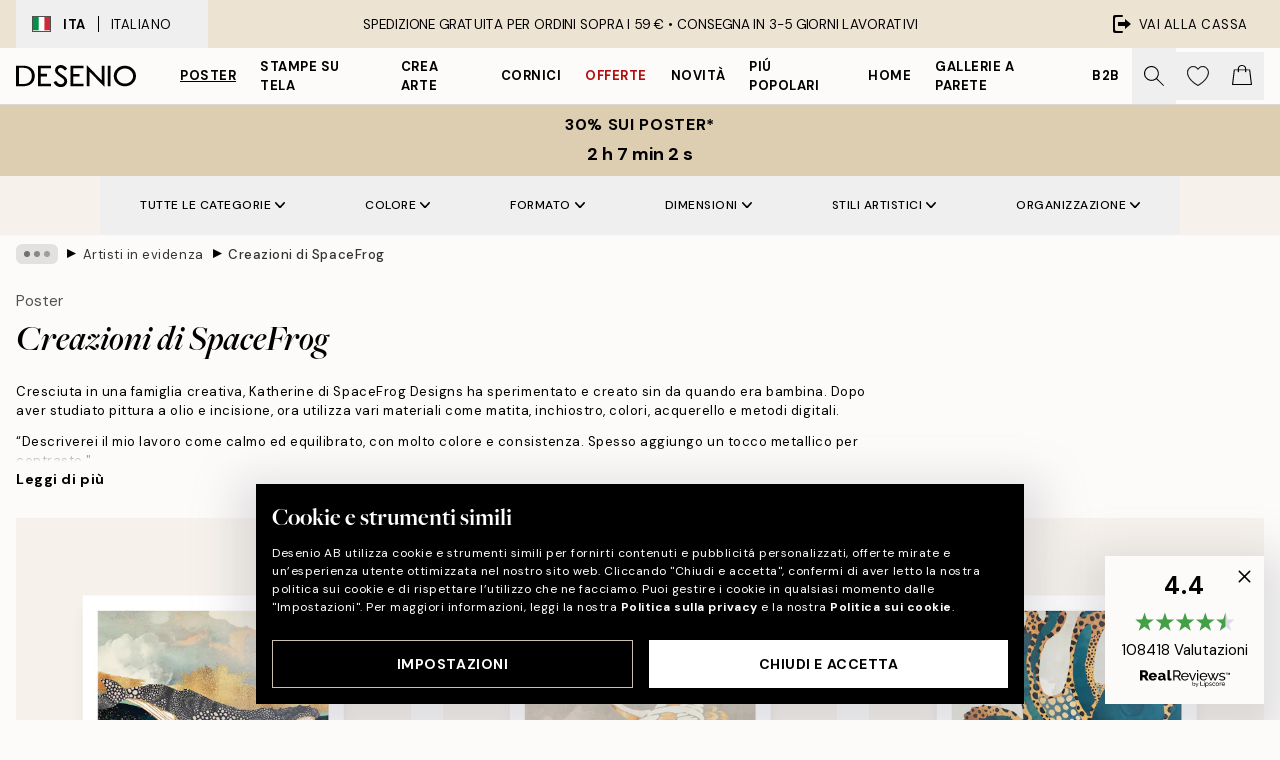

--- FILE ---
content_type: text/html; charset=utf-8
request_url: https://desenio.it/poster/artisti-in-evidenza/spacefrog-designs/
body_size: 57608
content:
<!DOCTYPE html><html dir="ltr" lang="it"><head><title>Stampe SpaceFrog Designs | Artisti in evidenza | Desenio.it</title><meta name="description" content="Acquistate le stampe da SpaceFrog Designs. Lasciatevi ispirare dalla nostra ampia gamma di poster artistici colorati di SpaceFrog Designs. Scoprire e acquistare ora su Desenio.it"/><meta charSet="utf-8"/><meta name="viewport" content="initial-scale=1.0, width=device-width"/><link rel="canonical" href="https://desenio.it/poster/artisti-in-evidenza/spacefrog-designs/"/><link rel="alternate" hrefLang="en-gb" href="https://desenio.co.uk/posters-prints/featured-artists/spacefrog-designs/"/><link rel="alternate" hrefLang="da-dk" href="https://desenio.dk/plakater-og-posters/featured-artists/spacefrog-designs/"/><link rel="alternate" hrefLang="de-de" href="https://desenio.de/poster/featured-artists/spacefrog-designs/"/><link rel="alternate" hrefLang="de-at" href="https://desenio.at/poster/featured-artists/spacefrog-designs/"/><link rel="alternate" hrefLang="sv-se" href="https://desenio.se/posters/featured-artists/spacefrog-designs/"/><link rel="alternate" hrefLang="it-it" href="https://desenio.it/poster/artisti-in-evidenza/spacefrog-designs/"/><link rel="alternate" hrefLang="fi-fi" href="https://desenio.fi/julisteet-ja-printit/featured-artists/spacefrog-designs/"/><link rel="alternate" hrefLang="fr-fr" href="https://desenio.fr/affiches/artistes-vedettes/spacefrog-designs/"/><link rel="alternate" hrefLang="nl-nl" href="https://desenio.nl/posters/featured-artists/spacefrog-designs/"/><link rel="alternate" hrefLang="no-no" href="https://desenio.no/posters-og-plakater/featured-artists/spacefrog-designs/"/><link rel="alternate" hrefLang="en-ie" href="https://desenio.ie/posters-prints/featured-artists/spacefrog-designs/"/><link rel="alternate" hrefLang="pl-pl" href="https://desenio.pl/plakaty/wyroznieni-artysci/spacefrog-designs/"/><link rel="alternate" hrefLang="en-hu" href="https://desenio.eu/prints/featured-artists/spacefrog-designs/"/><link rel="alternate" hrefLang="es-es" href="https://desenio.es/posters/artistas-destacados/spacefrog-designs/"/><link rel="alternate" hrefLang="en-us" href="https://desenio.com/posters-prints/featured-artists/spacefrog-designs/"/><link rel="alternate" hrefLang="en-ca" href="https://desenio.ca/posters-prints/featured-artists/spacefrog-designs/"/><link rel="alternate" hrefLang="en-jp" href="https://desenio.jp/posters-prints/featured-artists/spacefrog-designs/"/><link rel="alternate" hrefLang="ko-kr" href="https://desenio.kr/posters-prints/featured-artists/spacefrog-designs/"/><link rel="alternate" hrefLang="en-au" href="https://desenio.com.au/posters-prints/featured-artists/spacefrog-designs/"/><link rel="alternate" hrefLang="cs-cz" href="https://desenio.cz/plakaty/vybrani-umelci/spacefrog-designs/"/><link rel="alternate" hrefLang="el-gr" href="https://desenio.gr/poster/epilegmenoi-kallitechnes/spacefrog-designs/"/><link rel="alternate" hrefLang="pt-pt" href="https://desenio.pt/posters/artistas-em-destaque/spacefrog-designs/"/><link rel="alternate" hrefLang="sk-sk" href="https://desenio.sk/plagaty/vybrani-umelci/spacefrog-designs/"/><link rel="alternate" hrefLang="de-ch" href="https://desenio.ch/de-ch/poster/featured-artists/spacefrog-designs/"/><link rel="alternate" hrefLang="fr-ch" href="https://desenio.ch/fr-ch/affiches/artistes-vedettes/spacefrog-designs/"/><link rel="alternate" hrefLang="it-ch" href="https://desenio.ch/it-ch/poster/artisti-in-evidenza/spacefrog-designs/"/><link rel="alternate" hrefLang="de-be" href="https://desenio.be/de-be/poster/featured-artists/spacefrog-designs/"/><link rel="alternate" hrefLang="nl-be" href="https://desenio.be/nl-be/posters/featured-artists/spacefrog-designs/"/><link rel="alternate" hrefLang="fr-be" href="https://desenio.be/fr-be/affiches/artistes-vedettes/spacefrog-designs/"/><link rel="alternate" hrefLang="es-us" href="https://desenio.com/es-us/posters/artistas-destacados/spacefrog-designs/"/><link rel="alternate" hrefLang="fr-ca" href="https://desenio.ca/fr-ca/affiches/artistes-vedettes/spacefrog-designs/"/><link rel="alternate" hrefLang="x-default" href="https://desenio.com/posters-prints/featured-artists/spacefrog-designs/"/><meta property="og:description" content="Acquistate le stampe da SpaceFrog Designs. Lasciatevi ispirare dalla nostra ampia gamma di poster artistici colorati di SpaceFrog Designs. Scoprire e acquistare ora su Desenio.it"/><meta property="og:url" content="https://desenio.it/poster/artisti-in-evidenza/spacefrog-designs/"/><meta property="og:site_name" content="Desenio"/><link rel="preload" href="/_next/static/media/logo.9c4c515a.svg" as="image" fetchpriority="high"/><link rel="preload" href="/_next/static/media/search.6ab51709.svg" as="image" fetchpriority="high"/><link rel="preload" href="/_next/static/media/bag-outline.2ac31710.svg" as="image" fetchpriority="high"/><link rel="preload" as="image" imageSrcSet="https://media.desenio.com/site_images/685b1a0667a76f972c742428_1703809202_14194-8.jpg?auto=compress%2Cformat&amp;fit=max&amp;w=256 256w, https://media.desenio.com/site_images/685b1a0667a76f972c742428_1703809202_14194-8.jpg?auto=compress%2Cformat&amp;fit=max&amp;w=384 384w, https://media.desenio.com/site_images/685b1a0667a76f972c742428_1703809202_14194-8.jpg?auto=compress%2Cformat&amp;fit=max&amp;w=640 640w, https://media.desenio.com/site_images/685b1a0667a76f972c742428_1703809202_14194-8.jpg?auto=compress%2Cformat&amp;fit=max&amp;w=750 750w, https://media.desenio.com/site_images/685b1a0667a76f972c742428_1703809202_14194-8.jpg?auto=compress%2Cformat&amp;fit=max&amp;w=828 828w, https://media.desenio.com/site_images/685b1a0667a76f972c742428_1703809202_14194-8.jpg?auto=compress%2Cformat&amp;fit=max&amp;w=1080 1080w, https://media.desenio.com/site_images/685b1a0667a76f972c742428_1703809202_14194-8.jpg?auto=compress%2Cformat&amp;fit=max&amp;w=1200 1200w, https://media.desenio.com/site_images/685b1a0667a76f972c742428_1703809202_14194-8.jpg?auto=compress%2Cformat&amp;fit=max&amp;w=1920 1920w, https://media.desenio.com/site_images/685b1a0667a76f972c742428_1703809202_14194-8.jpg?auto=compress%2Cformat&amp;fit=max&amp;w=2048 2048w, https://media.desenio.com/site_images/685b1a0667a76f972c742428_1703809202_14194-8.jpg?auto=compress%2Cformat&amp;fit=max&amp;w=3840 3840w" imageSizes="25vw" fetchpriority="high"/><link rel="preload" as="image" imageSrcSet="https://media.desenio.com/site_images/685b1a1fb9cc5cbf16082a3e_727089651_14196-8.jpg?auto=compress%2Cformat&amp;fit=max&amp;w=256 256w, https://media.desenio.com/site_images/685b1a1fb9cc5cbf16082a3e_727089651_14196-8.jpg?auto=compress%2Cformat&amp;fit=max&amp;w=384 384w, https://media.desenio.com/site_images/685b1a1fb9cc5cbf16082a3e_727089651_14196-8.jpg?auto=compress%2Cformat&amp;fit=max&amp;w=640 640w, https://media.desenio.com/site_images/685b1a1fb9cc5cbf16082a3e_727089651_14196-8.jpg?auto=compress%2Cformat&amp;fit=max&amp;w=750 750w, https://media.desenio.com/site_images/685b1a1fb9cc5cbf16082a3e_727089651_14196-8.jpg?auto=compress%2Cformat&amp;fit=max&amp;w=828 828w, https://media.desenio.com/site_images/685b1a1fb9cc5cbf16082a3e_727089651_14196-8.jpg?auto=compress%2Cformat&amp;fit=max&amp;w=1080 1080w, https://media.desenio.com/site_images/685b1a1fb9cc5cbf16082a3e_727089651_14196-8.jpg?auto=compress%2Cformat&amp;fit=max&amp;w=1200 1200w, https://media.desenio.com/site_images/685b1a1fb9cc5cbf16082a3e_727089651_14196-8.jpg?auto=compress%2Cformat&amp;fit=max&amp;w=1920 1920w, https://media.desenio.com/site_images/685b1a1fb9cc5cbf16082a3e_727089651_14196-8.jpg?auto=compress%2Cformat&amp;fit=max&amp;w=2048 2048w, https://media.desenio.com/site_images/685b1a1fb9cc5cbf16082a3e_727089651_14196-8.jpg?auto=compress%2Cformat&amp;fit=max&amp;w=3840 3840w" imageSizes="25vw" fetchpriority="high"/><link rel="preload" as="image" imageSrcSet="https://media.desenio.com/site_images/685b1a3d67a76f972c74242f_1336937590_14199-8.jpg?auto=compress%2Cformat&amp;fit=max&amp;w=256 256w, https://media.desenio.com/site_images/685b1a3d67a76f972c74242f_1336937590_14199-8.jpg?auto=compress%2Cformat&amp;fit=max&amp;w=384 384w, https://media.desenio.com/site_images/685b1a3d67a76f972c74242f_1336937590_14199-8.jpg?auto=compress%2Cformat&amp;fit=max&amp;w=640 640w, https://media.desenio.com/site_images/685b1a3d67a76f972c74242f_1336937590_14199-8.jpg?auto=compress%2Cformat&amp;fit=max&amp;w=750 750w, https://media.desenio.com/site_images/685b1a3d67a76f972c74242f_1336937590_14199-8.jpg?auto=compress%2Cformat&amp;fit=max&amp;w=828 828w, https://media.desenio.com/site_images/685b1a3d67a76f972c74242f_1336937590_14199-8.jpg?auto=compress%2Cformat&amp;fit=max&amp;w=1080 1080w, https://media.desenio.com/site_images/685b1a3d67a76f972c74242f_1336937590_14199-8.jpg?auto=compress%2Cformat&amp;fit=max&amp;w=1200 1200w, https://media.desenio.com/site_images/685b1a3d67a76f972c74242f_1336937590_14199-8.jpg?auto=compress%2Cformat&amp;fit=max&amp;w=1920 1920w, https://media.desenio.com/site_images/685b1a3d67a76f972c74242f_1336937590_14199-8.jpg?auto=compress%2Cformat&amp;fit=max&amp;w=2048 2048w, https://media.desenio.com/site_images/685b1a3d67a76f972c74242f_1336937590_14199-8.jpg?auto=compress%2Cformat&amp;fit=max&amp;w=3840 3840w" imageSizes="25vw" fetchpriority="high"/><link rel="preload" as="image" imageSrcSet="https://media.desenio.com/site_images/685b19f320f7978d2595c749_1534266406_14193-8.jpg?auto=compress%2Cformat&amp;fit=max&amp;w=256 256w, https://media.desenio.com/site_images/685b19f320f7978d2595c749_1534266406_14193-8.jpg?auto=compress%2Cformat&amp;fit=max&amp;w=384 384w, https://media.desenio.com/site_images/685b19f320f7978d2595c749_1534266406_14193-8.jpg?auto=compress%2Cformat&amp;fit=max&amp;w=640 640w, https://media.desenio.com/site_images/685b19f320f7978d2595c749_1534266406_14193-8.jpg?auto=compress%2Cformat&amp;fit=max&amp;w=750 750w, https://media.desenio.com/site_images/685b19f320f7978d2595c749_1534266406_14193-8.jpg?auto=compress%2Cformat&amp;fit=max&amp;w=828 828w, https://media.desenio.com/site_images/685b19f320f7978d2595c749_1534266406_14193-8.jpg?auto=compress%2Cformat&amp;fit=max&amp;w=1080 1080w, https://media.desenio.com/site_images/685b19f320f7978d2595c749_1534266406_14193-8.jpg?auto=compress%2Cformat&amp;fit=max&amp;w=1200 1200w, https://media.desenio.com/site_images/685b19f320f7978d2595c749_1534266406_14193-8.jpg?auto=compress%2Cformat&amp;fit=max&amp;w=1920 1920w, https://media.desenio.com/site_images/685b19f320f7978d2595c749_1534266406_14193-8.jpg?auto=compress%2Cformat&amp;fit=max&amp;w=2048 2048w, https://media.desenio.com/site_images/685b19f320f7978d2595c749_1534266406_14193-8.jpg?auto=compress%2Cformat&amp;fit=max&amp;w=3840 3840w" imageSizes="25vw" fetchpriority="high"/><link rel="preload" as="image" imageSrcSet="https://media.desenio.com/site_images/685b1a466e3c8698383321a7_724752299_14200-8.jpg?auto=compress%2Cformat&amp;fit=max&amp;w=256 256w, https://media.desenio.com/site_images/685b1a466e3c8698383321a7_724752299_14200-8.jpg?auto=compress%2Cformat&amp;fit=max&amp;w=384 384w, https://media.desenio.com/site_images/685b1a466e3c8698383321a7_724752299_14200-8.jpg?auto=compress%2Cformat&amp;fit=max&amp;w=640 640w, https://media.desenio.com/site_images/685b1a466e3c8698383321a7_724752299_14200-8.jpg?auto=compress%2Cformat&amp;fit=max&amp;w=750 750w, https://media.desenio.com/site_images/685b1a466e3c8698383321a7_724752299_14200-8.jpg?auto=compress%2Cformat&amp;fit=max&amp;w=828 828w, https://media.desenio.com/site_images/685b1a466e3c8698383321a7_724752299_14200-8.jpg?auto=compress%2Cformat&amp;fit=max&amp;w=1080 1080w, https://media.desenio.com/site_images/685b1a466e3c8698383321a7_724752299_14200-8.jpg?auto=compress%2Cformat&amp;fit=max&amp;w=1200 1200w, https://media.desenio.com/site_images/685b1a466e3c8698383321a7_724752299_14200-8.jpg?auto=compress%2Cformat&amp;fit=max&amp;w=1920 1920w, https://media.desenio.com/site_images/685b1a466e3c8698383321a7_724752299_14200-8.jpg?auto=compress%2Cformat&amp;fit=max&amp;w=2048 2048w, https://media.desenio.com/site_images/685b1a466e3c8698383321a7_724752299_14200-8.jpg?auto=compress%2Cformat&amp;fit=max&amp;w=3840 3840w" imageSizes="25vw" fetchpriority="high"/><link rel="preload" as="image" imageSrcSet="https://media.desenio.com/site_images/685b1a29b9cc5cbf16082a3f_500298959_14197-8.jpg?auto=compress%2Cformat&amp;fit=max&amp;w=256 256w, https://media.desenio.com/site_images/685b1a29b9cc5cbf16082a3f_500298959_14197-8.jpg?auto=compress%2Cformat&amp;fit=max&amp;w=384 384w, https://media.desenio.com/site_images/685b1a29b9cc5cbf16082a3f_500298959_14197-8.jpg?auto=compress%2Cformat&amp;fit=max&amp;w=640 640w, https://media.desenio.com/site_images/685b1a29b9cc5cbf16082a3f_500298959_14197-8.jpg?auto=compress%2Cformat&amp;fit=max&amp;w=750 750w, https://media.desenio.com/site_images/685b1a29b9cc5cbf16082a3f_500298959_14197-8.jpg?auto=compress%2Cformat&amp;fit=max&amp;w=828 828w, https://media.desenio.com/site_images/685b1a29b9cc5cbf16082a3f_500298959_14197-8.jpg?auto=compress%2Cformat&amp;fit=max&amp;w=1080 1080w, https://media.desenio.com/site_images/685b1a29b9cc5cbf16082a3f_500298959_14197-8.jpg?auto=compress%2Cformat&amp;fit=max&amp;w=1200 1200w, https://media.desenio.com/site_images/685b1a29b9cc5cbf16082a3f_500298959_14197-8.jpg?auto=compress%2Cformat&amp;fit=max&amp;w=1920 1920w, https://media.desenio.com/site_images/685b1a29b9cc5cbf16082a3f_500298959_14197-8.jpg?auto=compress%2Cformat&amp;fit=max&amp;w=2048 2048w, https://media.desenio.com/site_images/685b1a29b9cc5cbf16082a3f_500298959_14197-8.jpg?auto=compress%2Cformat&amp;fit=max&amp;w=3840 3840w" imageSizes="25vw" fetchpriority="high"/><link rel="preload" href="/_next/static/media/heart-outline.390ce03b.svg" as="image" fetchpriority="high"/><meta name="next-head-count" content="50"/><link rel="shortcut icon" href="/favicon.ico" type="image/x-icon"/><link rel="mask-icon" href="/mask-icon.svg" color="black"/><link rel="apple-touch-icon" href="/touch-icon.png"/><meta name="theme-color" content="#eee" media="(prefers-color-scheme: light)"/><meta name="theme-color" content="#000" media="(prefers-color-scheme: dark)"/><meta name="theme-color" content="#eee"/><meta name="google-site-verification" content="XKVoVuxma58_ZU-K9lhcEwrjOj_y7A6Ji1cTvrR8hd4"/><meta name="google" content="notranslate"/><link rel="preload" href="/_next/static/css/dafcae49c650c990.css" as="style" crossorigin="anonymous"/><link rel="stylesheet" href="/_next/static/css/dafcae49c650c990.css" crossorigin="anonymous" data-n-g=""/><link rel="preload" href="/_next/static/css/833f48369b64c52b.css" as="style" crossorigin="anonymous"/><link rel="stylesheet" href="/_next/static/css/833f48369b64c52b.css" crossorigin="anonymous" data-n-p=""/><noscript data-n-css=""></noscript><script defer="" crossorigin="anonymous" nomodule="" src="/_next/static/chunks/polyfills-42372ed130431b0a.js"></script><script defer="" src="/_next/static/chunks/5667.482c61f205b245b0.js" crossorigin="anonymous"></script><script defer="" src="/_next/static/chunks/5921.cc6a7db4bb618eec.js" crossorigin="anonymous"></script><script defer="" src="/_next/static/chunks/3444.baac915d921c3c13.js" crossorigin="anonymous"></script><script defer="" src="/_next/static/chunks/1899.af33a333efc43a50.js" crossorigin="anonymous"></script><script src="/_next/static/chunks/webpack-8a317259bdeecce4.js" defer="" crossorigin="anonymous"></script><script src="/_next/static/chunks/framework-2e93983b0e889e06.js" defer="" crossorigin="anonymous"></script><script src="/_next/static/chunks/main-b0a0f65d9ac069d8.js" defer="" crossorigin="anonymous"></script><script src="/_next/static/chunks/pages/_app-ab0ece7fdaf8e939.js" defer="" crossorigin="anonymous"></script><script src="/_next/static/chunks/6577-29b08a669c31dea3.js" defer="" crossorigin="anonymous"></script><script src="/_next/static/chunks/9111-627649a45d346422.js" defer="" crossorigin="anonymous"></script><script src="/_next/static/chunks/2120-aafe4bba91c54a60.js" defer="" crossorigin="anonymous"></script><script src="/_next/static/chunks/9107-2b2315be8ac78959.js" defer="" crossorigin="anonymous"></script><script src="/_next/static/chunks/7765-30918bd330e8bf56.js" defer="" crossorigin="anonymous"></script><script src="/_next/static/chunks/8156-82ecc9b3b461e62a.js" defer="" crossorigin="anonymous"></script><script src="/_next/static/chunks/8464-ec573c58fad3a5b4.js" defer="" crossorigin="anonymous"></script><script src="/_next/static/chunks/pages/%5B...slug%5D-43ccf7e6435817dc.js" defer="" crossorigin="anonymous"></script><script src="/_next/static/wzwRWjHlgjzLXjGF28yga/_buildManifest.js" defer="" crossorigin="anonymous"></script><script src="/_next/static/wzwRWjHlgjzLXjGF28yga/_ssgManifest.js" defer="" crossorigin="anonymous"></script></head><body class="notranslate" lang="it"><noscript><iframe title="Google Tag Manager" src="https://www.googletagmanager.com/ns.html?id=GTM-PMNSHMZ" height="0" width="0" style="display:none;visibility:hidden"></iframe></noscript><div id="__loading-indicator"></div><div id="__next"><script>history.scrollRestoration = "manual"</script><div id="app" data-project="DS" class="__variable_6e5d6a __variable_0d9ce4 font-body flex min-h-full flex-col"><a href="#main" class="visually-hidden">Skip to main content.</a><aside id="status" class="relative z-40 h-8 bg-brand-cream px-4 w-content:h-12 z-40"><noscript class="flex-center absolute left-0 top-0 z-max flex h-full w-full bg-urgent text-tiny font-medium text-white w-content:text-sm">TI preghiamo di abilitare JavaScript per iniziare lo shopping!</noscript><div class="relative m-auto flex h-full max-w-header items-center justify-between"><button class="hidden h-full w-48 items-center py-1 w-content:flex"><div class="relative flex h-full items-center px-4 text-xs uppercase hover:bg-brand-ivory-900 hover:bg-opacity-10 ltr:-left-4 rtl:-right-4"><div class="relative me-3 flex border border-brand-900" style="min-height:15.4px;min-width:19px"><img alt="Italy flag icon" aria-hidden="true" loading="lazy" width="640" height="480" decoding="async" data-nimg="1" class="absolute h-full w-full object-cover" style="color:transparent" src="/_next/static/media/it.e8516fc7.svg"/></div><div class="flex h-4 items-center"><span class="font-bold" title="Italy">ITA</span><div role="separator" aria-orientation="vertical" class="mx-3 bg-black h-full" style="width:1px"></div>Italiano</div></div></button><span></span><div role="region" aria-label="Announcements" class="w-full h-full flex-1 relative"><ul class="flex w-full flex-center h-full"><li aria-posinset="1" aria-setsize="1" class="transition-opacity absolute w-full overflow-hidden flex flex-center opacity-100" style="transition-duration:500ms"><p class="truncate w-content:scale-90">SPEDIZIONE GRATUITA PER ORDINI SOPRA I 59 € •    CONSEGNA IN 3-5 GIORNI LAVORATIVI</p></li></ul></div><a href="https://checkout.desenio.it/checkout/" class="hidden h-full w-48 justify-end py-1 w-content:flex"><div class="relative flex items-center px-4 text-xs uppercase hover:bg-brand-ivory-900 hover:bg-opacity-10 ltr:-right-4 rtl:-left-4"><img alt="Checkout icon" aria-hidden="true" loading="lazy" width="18" height="18" decoding="async" data-nimg="1" class="rtl-mirror me-2" style="color:transparent" src="/_next/static/media/exit.97f80cf2.svg"/>Vai alla cassa</div></a></div></aside><header role="banner" class="sticky top-0 z-30 border-b border-brand-500/50 bg-brand-white px-2 w-content:px-4" aria-label="Main navigation"><nav class="m-auto flex h-14 max-w-header" role="navigation"><div class="flex flex-1 w-content:hidden"></div><div class="flex min-w-fit items-center justify-center w-content:me-8 w-content:justify-start"><a class="flex items-center transition-opacity duration-300 active:hover:opacity-60 active:hover:transition-none active:hover:delay-0 opacity-100 w-content:delay-600" href="https://desenio.it/"><img alt="Desenio Logo" fetchpriority="high" width="581" height="116" decoding="async" data-nimg="1" style="color:transparent;height:22.8px;width:120px" src="/_next/static/media/logo.9c4c515a.svg"/></a></div><section id="synapse-popover-group-Rr7b6" aria-label="Site Navigation" class="hide-scrollbar hidden h-full overflow-x-scroll transition-opacity w-content:flex opacity-100 w-content:delay-600"><div class="menu-test-desktop-variant static border-b border-transparent hover:border-black"><a class="popover-button flex flex-center flex-center flex h-full w-full text-nowrap flex items-center justify-center h-full px-3 text-xs font-bold uppercase font-body underline" id="synapse-popover-R6r7b6-button" aria-expanded="false" href="https://desenio.it/poster/">Poster</a></div><div class="menu-test-desktop-variant static border-b border-transparent hover:border-black"><a class="popover-button flex flex-center flex-center flex h-full w-full text-nowrap flex items-center justify-center h-full px-3 text-xs font-bold uppercase font-body" id="synapse-popover-Rar7b6-button" aria-expanded="false" href="https://desenio.it/stampe-su-tela/">Stampe su tela</a></div><div class="menu-test-desktop-variant static border-b border-transparent hover:border-black"><a class="popover-button flex flex-center flex-center flex h-full w-full text-nowrap flex items-center justify-center h-full px-3 text-xs font-bold uppercase font-body" id="synapse-popover-Rer7b6-button" aria-expanded="false" href="https://desenio.it/poster/crea-arte/">Crea Arte</a></div><div class="menu-test-desktop-variant static border-b border-transparent hover:border-black"><a class="popover-button flex flex-center flex-center flex h-full w-full text-nowrap flex items-center justify-center h-full px-3 text-xs font-bold uppercase font-body" id="synapse-popover-Rir7b6-button" aria-expanded="false" href="https://desenio.it/cornici/">Cornici</a></div><div class="menu-test-desktop-variant static border-b border-transparent hover:border-black"><a class="popover-button flex flex-center flex-center flex h-full w-full text-nowrap flex items-center justify-center h-full px-3 text-xs font-bold uppercase font-body text-urgent" id="synapse-popover-Rmr7b6-button" aria-expanded="false" href="https://desenio.it/offerta/">Offerte</a></div><div class="menu-test-desktop-variant static border-b border-transparent hover:border-black"><a class="popover-button flex flex-center flex-center flex h-full w-full text-nowrap flex items-center justify-center h-full px-3 text-xs font-bold uppercase font-body" id="synapse-popover-Rqr7b6-button" aria-expanded="false" href="https://desenio.it/novita/">Novità</a></div><div class="menu-test-desktop-variant static border-b border-transparent hover:border-black"><a class="popover-button flex flex-center flex-center flex h-full w-full text-nowrap flex items-center justify-center h-full px-3 text-xs font-bold uppercase font-body" id="synapse-popover-Rur7b6-button" aria-expanded="false" href="https://desenio.it/poster/piu-popolari-poster/">Piú popolari</a></div><div class="menu-test-desktop-variant static border-b border-transparent hover:border-black"><a class="popover-button flex flex-center flex-center flex h-full w-full text-nowrap flex items-center justify-center h-full px-3 text-xs font-bold uppercase font-body" id="synapse-popover-R12r7b6-button" aria-expanded="false" href="https://desenio.it/home/">Home</a></div><div class="menu-test-desktop-variant static border-b border-transparent hover:border-black"><a class="popover-button flex flex-center flex-center flex h-full w-full text-nowrap flex items-center justify-center h-full px-3 text-xs font-bold uppercase font-body" id="synapse-popover-R16r7b6-button" aria-expanded="false" href="https://desenio.it/gallerie-a-parete/">Gallerie a parete</a></div><div class="menu-test-desktop-variant static border-b border-transparent hover:border-black"><a class="popover-button flex flex-center flex-center flex h-full w-full text-nowrap flex items-center justify-center h-full px-3 text-xs font-bold uppercase font-body" id="synapse-popover-R1ar7b6-button" aria-expanded="false" href="https://desenio.it/desenio-b2b/">B2B</a></div></section><div class="flex flex-1"><div class="ms-auto flex items-center transition-opacity duration-300 opacity-100 delay-600"><div class="relative flex h-full items-center"><button class="group hidden h-full w-11 items-center justify-center transition-opacity duration-300 w-content:flex opacity-100 w-content:delay-600" aria-label="Ricerca"><img alt="Search icon" aria-hidden="true" fetchpriority="high" width="20" height="20" decoding="async" data-nimg="1" class="duration-150 xl:group-hover:opacity-75" style="color:transparent" src="/_next/static/media/search.6ab51709.svg"/></button><div class="relative flex h-full items-center" id="synapse-icons-end-R1b7b6-shopping-menu-wrapper"><button class="flex items-center justify-center relative w-11 h-12 animate" tabindex="0" aria-expanded="false" aria-controls="shopping-menu-container__wishlist" aria-label="Show products in Wishlist"><img alt="Icon ends icon" aria-hidden="true" fetchpriority="high" width="144" height="132" decoding="async" data-nimg="1" style="color:transparent;width:22px;height:20px" src="/_next/static/media/heart-outline.390ce03b.svg"/></button><button class="flex items-center justify-center relative w-11 h-12" tabindex="0" aria-expanded="false" aria-controls="shopping-menu-container__cart" aria-label="Show products in Cart"><img alt="Empty cart icon" aria-hidden="true" fetchpriority="high" width="121" height="140" decoding="async" data-nimg="1" style="color:transparent;width:20px;height:20px;position:relative;top:-1px" src="/_next/static/media/bag-outline.2ac31710.svg"/></button></div></div></div></div></nav></header><div id="promotional-banner" class="sticky top-0 z-20" style="top:0px"><button class="w-full"><aside aria-labelledby="synapse-promotional-banner-Rc7b6-title" class="flex flex-col flex-center py-2 px-4 z-20 text-center group" style="background:#ddceb1;color:#000"><div class="max-w-header relative w-full"><div class="flex flex-col px-8"><span id="synapse-promotional-banner-Rc7b6-title" class="uppercase font-bold text-md">30% sui poster*</span></div><div class="hidden sm:block" style="background:#ddceb1;color:#000"><time dateTime="2026-01-19" class="flex pt-1 font-bold flex-center text-[18px]"><span class="mx-1" aria-hidden="true">0 min <!-- -->0 s</span><span class="visually-hidden">Valido fino a: 2026-01-19</span></time></div></div></aside></button></div><a href="https://desenio.it/promotion/offerta/"><div class="-mt-2 pb-2 sm:mt-0 sm:hidden sm:pb-0" style="background:#ddceb1;color:#000"><time dateTime="2026-01-19" class="flex pt-1 font-bold flex-center text-[18px]"><span class="mx-1" aria-hidden="true">0 min</span><span class="mx-1" aria-hidden="true">0 s</span><span class="visually-hidden">Valido fino a: 2026-01-19</span></time></div></a><span></span><main id="main" class="flex-1"><script type="application/ld+json">{
        "@context": "http://schema.org/",
        "@type": "CollectionPage",
        "name": "Stampe SpaceFrog Designs | Artisti in evidenza | Desenio.it",
        "headline": "Creazioni di SpaceFrog",
        "description":
          "In questa categoria troverai le stampe create da SpaceFrog Designs.&nbsp;Una coppia sposata di nome&nbsp;Katherine e Vernon&nbsp;del Kentucky crea arte colorata per completare la tua casa.&nbsp;Stampe del deserto o delle montagne sia al tramonto che all&#39;alba.&nbsp;Animali come balene, polpi, zebre o uccelli maestosi, li troverai tutti qui.&nbsp;Colori ricchi di blu, oro, rosa, verde e molto altro.&nbsp;Niente pu&ograve; andare storto con stampe da parete a tema naturale.&nbsp;Queste stampe eleganti e profonde saranno l&#39;aggiunta perfetta per creare un&#39;atmosfera artistica nella tua casa.&nbsp;Scegli i tuoi preferiti e crea la galleria a parete perfetta per te combinando queste stampe.&nbsp;&nbsp;",
        "breadcrumb": {
          "@type": "BreadcrumbList",
          "itemListElement": [{"@type":"ListItem","item":{"@id":"https://desenio.it/","name":"Desenio"},"position":1},{"@type":"ListItem","item":{"@id":"https://desenio.it/poster/","name":"Poster"},"position":2},{"@type":"ListItem","item":{"@id":"https://desenio.it/poster/artisti-in-evidenza/","name":"Artisti in evidenza"},"position":3},{"@type":"ListItem","item":{"@id":"https://desenio.it/poster/artisti-in-evidenza/spacefrog-designs/","name":"Creazioni di SpaceFrog"},"position":4}]
        },
        "url": "https://desenio.it/poster/artisti-in-evidenza/spacefrog-designs/",
        "potentialAction": {
          "@type": "SearchAction",
          "target": "https://desenio.it/search/?query={term}",
          "query": "required",
          "query-input": "required name=term"
        },
        "mainEntity": {
          "@type": "ItemList",
          "url": "https://desenio.it/poster/artisti-in-evidenza/spacefrog-designs/",
          "numberOfItems": 30,
          "itemListOrder": "https://schema.org/ItemListUnordered",
          "itemListElement": [{"@type":"ListItem","position":1,"item":{"@type":"Product","name":"SpaceFrog Designs - Bond II Poster","description":"SpaceFrog Designs - Bond II Poster","sku":"14194-2","image":"https://media.desenio.com/site_images/685b1a0667a76f972c742428_1703809202_14194-8.jpg","url":"https://desenio.it/poster/artisti-in-evidenza/spacefrog-designs/spacefrog-designs-bond-ii-poster/","brand":{"@type":"Brand","name":"Desenio"}}},{"@type":"ListItem","position":2,"item":{"@type":"Product","name":"SpaceFrog Designs - Elegant Flight Poster","description":"SpaceFrog Designs - Elegant Flight Poster","sku":"14196-8","image":"https://media.desenio.com/site_images/685b1a1fb9cc5cbf16082a3e_727089651_14196-8.jpg","url":"https://desenio.it/poster/artisti-in-evidenza/spacefrog-designs/spacefrog-designs-elegant-flight-poster/","brand":{"@type":"Brand","name":"Desenio"}}},{"@type":"ListItem","position":3,"item":{"@type":"Product","name":"SpaceFrog Designs - Underwater Dream Poster","description":"SpaceFrog Designs - Underwater Dream Poster","sku":"14199-5","image":"https://media.desenio.com/site_images/685b1a3d67a76f972c74242f_1336937590_14199-8.jpg","url":"https://desenio.it/poster/artisti-in-evidenza/spacefrog-designs/spacefrog-designs-underwater-dream-poster/","brand":{"@type":"Brand","name":"Desenio"}}},{"@type":"ListItem","position":4,"item":{"@type":"Product","name":"SpaceFrog Designs - Amber Dusk Poster","description":"SpaceFrog Designs - Amber Dusk Poster","sku":"14193-5","image":"https://media.desenio.com/site_images/685b19f320f7978d2595c749_1534266406_14193-8.jpg","url":"https://desenio.it/poster/artisti-in-evidenza/spacefrog-designs/spacefrog-designs-amber-dusk-poster/","brand":{"@type":"Brand","name":"Desenio"}}},{"@type":"ListItem","position":5,"item":{"@type":"Product","name":"SpaceFrog Designs - Winters Day Poster","description":"SpaceFrog Designs - Winters Day Poster","sku":"14200-8","image":"https://media.desenio.com/site_images/685b1a466e3c8698383321a7_724752299_14200-8.jpg","url":"https://desenio.it/poster/artisti-in-evidenza/spacefrog-designs/spacefrog-designs-winters-day-poster/","brand":{"@type":"Brand","name":"Desenio"}}},{"@type":"ListItem","position":6,"item":{"@type":"Product","name":"SpaceFrog Designs - Metallic Mountains Poster","description":"SpaceFrog Designs - Metallic Mountains Poster","sku":"14197-8","image":"https://media.desenio.com/site_images/685b1a29b9cc5cbf16082a3f_500298959_14197-8.jpg","url":"https://desenio.it/poster/artisti-in-evidenza/spacefrog-designs/spacefrog-designs-metallic-mountains-poster/","brand":{"@type":"Brand","name":"Desenio"}}},{"@type":"ListItem","position":7,"item":{"@type":"Product","name":"SpaceFrog Designs - Metallic Jellyfish III Poster","description":"SpaceFrog Designs - Metallic Jellyfish III Poster","sku":"16996-8","image":"https://media.desenio.com/site_images/685c6e60cfde1217aabdbfcc_449775137_16996-8.jpg","url":"https://desenio.it/poster/artisti-in-evidenza/spacefrog-designs/spacefrog-designs-metallic-jellyfish-iii-poster/","brand":{"@type":"Brand","name":"Desenio"}}},{"@type":"ListItem","position":8,"item":{"@type":"Product","name":"SpaceFrog Designs - Metallic Stingray Poster","description":"SpaceFrog Designs - Metallic Stingray Poster","sku":"14198-2","image":"https://media.desenio.com/site_images/685b1a33b9cc5cbf16082a40_420084708_14198-8.jpg","url":"https://desenio.it/poster/artisti-in-evidenza/spacefrog-designs/spacefrog-designs-metallic-stingray-poster/","brand":{"@type":"Brand","name":"Desenio"}}},{"@type":"ListItem","position":9,"item":{"@type":"Product","name":"SpaceFrog Designs - Indigo Night Poster","description":"SpaceFrog Designs - Indigo Night Poster","sku":"15553-8","image":"https://media.desenio.com/site_images/685c3069fc77217330990593_2087392249_15553-8.jpg","url":"https://desenio.it/poster/artisti-in-evidenza/spacefrog-designs/spacefrog-designs-indigo-night-poster/","brand":{"@type":"Brand","name":"Desenio"}}},{"@type":"ListItem","position":10,"item":{"@type":"Product","name":"SpaceFrog Designs - Desert View Poster","description":"SpaceFrog Designs - Desert View Poster","sku":"14195-8","image":"https://media.desenio.com/site_images/685b1a0ee552fc706df54d10_1123021862_14195-8.jpg","url":"https://desenio.it/poster/artisti-in-evidenza/spacefrog-designs/spacefrog-designs-desert-view-poster/","brand":{"@type":"Brand","name":"Desenio"}}},{"@type":"ListItem","position":11,"item":{"@type":"Product","name":"SpaceFrog Designs - Ocean Journey Poster","description":"SpaceFrog Designs - Ocean Journey Poster","sku":"15554-8","image":"https://media.desenio.com/site_images/685c30709ba509224c947883_142837088_15554-8.jpg","url":"https://desenio.it/poster/artisti-in-evidenza/spacefrog-designs/spacefrog-designs-ocean-journey-poster/","brand":{"@type":"Brand","name":"Desenio"}}},{"@type":"ListItem","position":12,"item":{"@type":"Product","name":"SpaceFrog Designs - Copper And Gold Mountains Poster","description":"SpaceFrog Designs - Copper And Gold Mountains Poster","sku":"15555-5","image":"https://media.desenio.com/site_images/685c30785bc2e6c81f1cbb8c_2100089925_15555-8.jpg","url":"https://desenio.it/poster/artisti-in-evidenza/spacefrog-designs/spacefrog-designs-copper-and-gold-mountains-poster/","brand":{"@type":"Brand","name":"Desenio"}}},{"@type":"ListItem","position":13,"item":{"@type":"Product","name":"Elegant Nature Duo pacchetto di poster","description":"Elegant Nature Duo pacchetto di poster","sku":"SET0005-8","image":"https://media.desenio.com/site_images/67f892db0e5aad9232e8a7c0_2091407384_SET0005_main_image_DS.jpg","url":"https://desenio.it/poster/pacchetti-di-poster/elegant-nature-duo-pacchetto-di-poster/","brand":{"@type":"Brand","name":"Desenio"}}},{"@type":"ListItem","position":14,"item":{"@type":"Product","name":"SpaceFrog Designs - Fall Morning Poster","description":"SpaceFrog Designs - Fall Morning Poster","sku":"16456-4","image":"https://media.desenio.com/site_images/685c501a690d8af12d51b045_364929661_16456-8.jpg","url":"https://desenio.it/poster/artisti-in-evidenza/spacefrog-designs/spacefrog-designs-fall-morning-poster/","brand":{"@type":"Brand","name":"Desenio"}}},{"@type":"ListItem","position":15,"item":{"@type":"Product","name":"SpaceFrog Designs - Winter Moon Poster","description":"SpaceFrog Designs - Winter Moon Poster","sku":"15556-8","image":"https://media.desenio.com/site_images/685c307e9ba509224c947885_1247227773_15556-8.jpg","url":"https://desenio.it/poster/artisti-in-evidenza/spacefrog-designs/spacefrog-designs-winter-moon-poster/","brand":{"@type":"Brand","name":"Desenio"}}},{"@type":"ListItem","position":16,"item":{"@type":"Product","name":"SpaceFrog Designs - Golden Spring Reflection Poster","description":"SpaceFrog Designs - Golden Spring Reflection Poster","sku":"16057-8","image":"https://media.desenio.com/site_images/685c41ca5bc2e6c81f1cbf97_954407647_16057-8.jpg","url":"https://desenio.it/poster/artisti-in-evidenza/spacefrog-designs/spacefrog-designs-golden-spring-reflection-poster/","brand":{"@type":"Brand","name":"Desenio"}}},{"@type":"ListItem","position":17,"item":{"@type":"Product","name":"SpaceFrog Designs - Iris Abstract Poster","description":"SpaceFrog Designs - Iris Abstract Poster","sku":"16517-8","image":"https://media.desenio.com/site_images/685c59ac8b7ca77dcb8aa723_1502185894_16517-8.jpg","url":"https://desenio.it/poster/artisti-in-evidenza/spacefrog-designs/spacefrog-designs-iris-abstract-poster/","brand":{"@type":"Brand","name":"Desenio"}}},{"@type":"ListItem","position":18,"item":{"@type":"Product","name":"SpaceFrog Designs - Underwater Dream V Poster","description":"SpaceFrog Designs - Underwater Dream V Poster","sku":"16994-8","image":"https://media.desenio.com/site_images/685c6e529ba509224c94862e_1265848950_16994-8.jpg","url":"https://desenio.it/poster/artisti-in-evidenza/spacefrog-designs/spacefrog-designs-underwater-dream-v-poster/","brand":{"@type":"Brand","name":"Desenio"}}},{"@type":"ListItem","position":19,"item":{"@type":"Product","name":"SpaceFrog Designs - Golden Crane Poster","description":"SpaceFrog Designs - Golden Crane Poster","sku":"16058-8","image":"https://media.desenio.com/site_images/685c41d3fc772173309909b1_81093998_16058-8.jpg","url":"https://desenio.it/poster/artisti-in-evidenza/spacefrog-designs/spacefrog-designs-golden-crane-poster/","brand":{"@type":"Brand","name":"Desenio"}}},{"@type":"ListItem","position":20,"item":{"@type":"Product","name":"SpaceFrog Designs - Live Free Poster","description":"SpaceFrog Designs - Live Free Poster","sku":"14738-5","image":"https://media.desenio.com/site_images/685b344767a76f972c742934_239395575_14738-8.jpg","url":"https://desenio.it/poster/artisti-in-evidenza/spacefrog-designs/spacefrog-designs-live-free-poster/","brand":{"@type":"Brand","name":"Desenio"}}},{"@type":"ListItem","position":21,"item":{"@type":"Product","name":"SpaceFrog Designs - Plush Peaks Poster","description":"SpaceFrog Designs - Plush Peaks Poster","sku":"14742-5","image":"https://media.desenio.com/site_images/685b346f6e3c8698383326d7_430529456_14742-8.jpg","url":"https://desenio.it/poster/artisti-in-evidenza/spacefrog-designs/spacefrog-designs-plush-peaks-poster/","brand":{"@type":"Brand","name":"Desenio"}}},{"@type":"ListItem","position":22,"item":{"@type":"Product","name":"Space Frog Designs - Fantasy Utopia Poster","description":"Space Frog Designs - Fantasy Utopia Poster","sku":"pre0601-2","image":"https://media.desenio.com/site_images/6819b8f30ecaa4dd672141bb_757777149_pre0601_1.jpg","url":"https://desenio.it/poster/artisti-in-evidenza/spacefrog-designs/space-frog-designs-fantasy-utopia-poster/","brand":{"@type":"Brand","name":"Desenio"}}},{"@type":"ListItem","position":23,"item":{"@type":"Product","name":"SpaceFrog Designs - Dusk Poster","description":"SpaceFrog Designs - Dusk Poster","sku":"17707-8","image":"https://media.desenio.com/site_images/685c8ef067fd6077b6f2ade4_290143754_17707-8.jpg","url":"https://desenio.it/poster/artisti-in-evidenza/spacefrog-designs/spacefrog-designs-dusk-poster/","brand":{"@type":"Brand","name":"Desenio"}}},{"@type":"ListItem","position":24,"item":{"@type":"Product","name":"SpaceFrog Designs - Stellar Poster","description":"SpaceFrog Designs - Stellar Poster","sku":"17708-2","image":"https://media.desenio.com/site_images/685c8efa67fd6077b6f2adf2_1064954769_17708-8.jpg","url":"https://desenio.it/poster/artisti-in-evidenza/spacefrog-designs/spacefrog-designs-stellar-poster/","brand":{"@type":"Brand","name":"Desenio"}}},{"@type":"ListItem","position":25,"item":{"@type":"Product","name":"SpaceFrog Designs - Spring Forest Lake Poster","description":"SpaceFrog Designs - Spring Forest Lake Poster","sku":"17347-8","image":"https://media.desenio.com/site_images/685c8359cfde1217aabdc4c5_1734982411_17347-8.jpg","url":"https://desenio.it/poster/artisti-in-evidenza/spacefrog-designs/spacefrog-designs-spring-forest-lake-poster/","brand":{"@type":"Brand","name":"Desenio"}}},{"@type":"ListItem","position":26,"item":{"@type":"Product","name":"SpaceFrog Designs - Summers Day Poster","description":"SpaceFrog Designs - Summers Day Poster","sku":"17348-8","image":"https://media.desenio.com/site_images/685c83618fdef2fa155dd3bd_565425092_17348-8.jpg","url":"https://desenio.it/poster/artisti-in-evidenza/spacefrog-designs/spacefrog-designs-summers-day-poster/","brand":{"@type":"Brand","name":"Desenio"}}},{"@type":"ListItem","position":27,"item":{"@type":"Product","name":"SpaceFrog Designs - Emerald Hills Poster","description":"SpaceFrog Designs - Emerald Hills Poster","sku":"16455-8","image":"https://media.desenio.com/site_images/685c501167fd6077b6f2a107_1656981056_16455-8.jpg","url":"https://desenio.it/poster/artisti-in-evidenza/spacefrog-designs/spacefrog-designs-emerald-hills-poster/","brand":{"@type":"Brand","name":"Desenio"}}},{"@type":"ListItem","position":28,"item":{"@type":"Product","name":"SpaceFrog Designs - Blush Sun Poster","description":"SpaceFrog Designs - Blush Sun Poster","sku":"14741-4","image":"https://media.desenio.com/site_images/685b34657319dd57f70219e8_136931529_14741-8.jpg","url":"https://desenio.it/poster/artisti-in-evidenza/spacefrog-designs/spacefrog-designs-blush-sun-poster/","brand":{"@type":"Brand","name":"Desenio"}}},{"@type":"ListItem","position":29,"item":{"@type":"Product","name":"SpaceFrog Designs - Elegant Flight III Poster","description":"SpaceFrog Designs - Elegant Flight III Poster","sku":"14739-4","image":"https://media.desenio.com/site_images/685b34517319dd57f70219e3_25464311_14739-8.jpg","url":"https://desenio.it/poster/artisti-in-evidenza/spacefrog-designs/spacefrog-designs-elegant-flight-iii-poster/","brand":{"@type":"Brand","name":"Desenio"}}},{"@type":"ListItem","position":30,"item":{"@type":"Product","name":"SpaceFrog Designs - Midnight Cranes Poster","description":"SpaceFrog Designs - Midnight Cranes Poster","sku":"16995-5","image":"https://media.desenio.com/site_images/685c6e598fdef2fa155dcf27_1613559590_16995-8.jpg","url":"https://desenio.it/poster/artisti-in-evidenza/spacefrog-designs/spacefrog-designs-midnight-cranes-poster/","brand":{"@type":"Brand","name":"Desenio"}}}]
        }
      }</script><aside class="sticky z-10 flex bg-brand-ivory-300 px-4 shadow-sm" style="top:-1px"><div class="mx-auto hidden h-full flex-col items-center md:flex lg:flex-row"><section id="synapse-popover-group-R399b6" aria-label="Category navigation and filter" class="z-20 flex flex-wrap"><div class="lg:relative"><button class="popover-button flex flex-center flex px-3 py-5 text-tiny font-medium uppercase lg:px-6 xl:px-10" id="synapse-popover-Rr99b6-button" aria-expanded="false">Tutte le Categorie<img alt="Arrow down" loading="lazy" width="10" height="10" decoding="async" data-nimg="1" class="ms-1" style="color:transparent" src="/_next/static/media/arrow-down.92f2b5e4.svg"/></button></div><div class="lg:relative"><button class="popover-button flex flex-center flex px-3 py-5 text-tiny font-medium uppercase lg:px-6 xl:px-10" id="synapse-popover-R1b99b6-button" aria-expanded="false">Colore <img alt="Arrow down" loading="lazy" width="10" height="10" decoding="async" data-nimg="1" class="ms-1" style="color:transparent" src="/_next/static/media/arrow-down.92f2b5e4.svg"/></button></div><div class="lg:relative"><button class="popover-button flex flex-center flex px-3 py-5 text-tiny font-medium uppercase lg:px-6 xl:px-10" id="synapse-popover-R1r99b6-button" aria-expanded="false">Formato <img alt="Arrow down" loading="lazy" width="10" height="10" decoding="async" data-nimg="1" class="ms-1" style="color:transparent" src="/_next/static/media/arrow-down.92f2b5e4.svg"/></button></div><div class="lg:relative"><button class="popover-button flex flex-center flex px-3 py-5 text-tiny font-medium uppercase lg:px-6 xl:px-10" id="synapse-popover-R2b99b6-button" aria-expanded="false">Dimensioni <img alt="Arrow down" loading="lazy" width="10" height="10" decoding="async" data-nimg="1" class="ms-1" style="color:transparent" src="/_next/static/media/arrow-down.92f2b5e4.svg"/></button></div><div class="lg:relative"><button class="popover-button flex flex-center flex px-3 py-5 text-tiny font-medium uppercase lg:px-6 xl:px-10" id="synapse-popover-R2r99b6-button" aria-expanded="false">Stili artistici <img alt="Arrow down" loading="lazy" width="10" height="10" decoding="async" data-nimg="1" class="ms-1" style="color:transparent" src="/_next/static/media/arrow-down.92f2b5e4.svg"/></button></div><div class="lg:relative"><button class="popover-button flex flex-center flex px-3 py-5 text-tiny font-medium uppercase lg:px-6 xl:px-10" id="synapse-popover-R3b99b6-button" aria-expanded="false">Organizzazione<img alt="Arrow down" loading="lazy" width="10" height="10" decoding="async" data-nimg="1" class="ms-1" style="color:transparent" src="/_next/static/media/arrow-down.92f2b5e4.svg"/></button></div></section></div></aside><div class="relative mx-auto flex"><span></span><div class="relative mx-auto w-full max-w-header"><nav id="breadcrumbs" class="flex items-center w-full overflow-x-auto hide-scrollbar mask-x-scroll px-4 mt-2 mb-6" aria-label="Breadcrumb" data-ph="breadcrumbs"><div class="sticky start-0 z-10 flex items-center transition-opacity duration-150 shrink-0 opacity-100 delay-150"><div role="presentation" class="flex flex-center h-5 px-2 bg-black/10 rounded-md me-2"><div class="rounded-full bg-black me-1 last:me-0" style="height:6px;width:6px;opacity:calc(0.5 - 0 * 0.1)"></div><div class="rounded-full bg-black me-1 last:me-0" style="height:6px;width:6px;opacity:calc(0.5 - 1 * 0.1)"></div><div class="rounded-full bg-black me-1 last:me-0" style="height:6px;width:6px;opacity:calc(0.5 - 2 * 0.1)"></div></div><div role="separator" aria-orientation="vertical" class="relative font-bold -top-px text-md start-px rtl-mirror">▸</div></div><ol class="flex flex-nowrap ps-1 ms-2" style="transform:translate3d(0px, 0px, 0px)"><li class="flex flex-nowrap mx-1 transition-opacity group duration-300 ltr:first:-ml-3 rtl:first:-mr-3 opacity-0 pointer-events-none"><a class="flex items-center me-2 group-last:me-0 whitespace-nowrap hover:underline truncate text-black/80 text-xs" tabindex="0" style="max-width:15rem" href="https://desenio.it/">Desenio</a><div role="separator" aria-orientation="vertical" class="relative font-bold -top-px text-md start-px rtl-mirror">▸</div></li><li class="flex flex-nowrap mx-1 transition-opacity group duration-300 ltr:first:-ml-3 rtl:first:-mr-3 opacity-0 pointer-events-none"><a class="flex items-center me-2 group-last:me-0 whitespace-nowrap hover:underline truncate text-black/80 text-xs" tabindex="0" style="max-width:15rem" href="https://desenio.it/poster/">Poster</a><div role="separator" aria-orientation="vertical" class="relative font-bold -top-px text-md start-px rtl-mirror">▸</div></li><li class="flex flex-nowrap mx-1 transition-opacity group duration-300 ltr:first:-ml-3 rtl:first:-mr-3 opacity-100"><a class="flex items-center me-2 group-last:me-0 whitespace-nowrap hover:underline truncate text-black/80 text-xs" tabindex="0" style="max-width:15rem" href="https://desenio.it/poster/artisti-in-evidenza/">Artisti in evidenza</a><div role="separator" aria-orientation="vertical" class="relative font-bold -top-px text-md start-px rtl-mirror">▸</div></li><li class="flex flex-nowrap mx-1 transition-opacity group duration-300 ltr:first:-ml-3 rtl:first:-mr-3 opacity-100"><a class="flex items-center me-2 group-last:me-0 whitespace-nowrap hover:underline truncate font-medium pe-3 text-black/80 text-xs" aria-current="page" tabindex="0" style="max-width:15rem" href="https://desenio.it/poster/artisti-in-evidenza/spacefrog-designs/">Creazioni di SpaceFrog</a></li></ol></nav><div class="flex flex-col-reverse"><h1 class="h1 mb-4 px-4 !text-2xl !font-medium italic">Creazioni di SpaceFrog</h1><h2 class="px-4 text-brand-900">Poster</h2></div><div class="relative mb-14"><div class="brand-defaults max-w-4xl px-4 text-xs mask-b-scroll overflow-hidden" style="min-height:80px;max-height:80px"><div id="mainCategoryName"></div><div class="text">Cresciuta in una famiglia creativa, Katherine di SpaceFrog Designs ha sperimentato e creato sin da quando era bambina.&nbsp;Dopo aver studiato pittura a olio e incisione, ora utilizza vari materiali come matita, inchiostro, colori, acquerello e metodi digitali.<br><br>&ldquo;Descriverei il mio lavoro come calmo ed equilibrato, con molto colore e consistenza.&nbsp;Spesso aggiungo un tocco metallico per contrasto.&quot;<br><br>Katherine ha spesso idee per il suo lavoro nel cuore della notte; li abbozza o li dipinge per poi trasferirli sul suo computer per eseguire gli ultimi ritocchi.<br><br>&ldquo;La natura &egrave; l&#39;influenza centrale del mio lavoro.&nbsp;Sono affascinato dalle relazioni complesse e semplici tra colori, forme e trame&rdquo;.</div><div class="text"><img alt="" height="505" src="https://admin.desenio.com/userfiles/image/SpaceFrog.jpg" width="960"></div></div><div role="button" aria-hidden="true" class="cursor-pointer button button-tertiary absolute mt-2 block w-full max-w-4xl px-4 text-left no-underline">Leggi di più</div></div><div></div><div class="translate-z-0 z-10 mx-auto flex transform flex-col items-center"><div class="md:hidden flex w-full border-t border-b bg-blur border-brand-500/33 z-10 sticky bg-brand-white/75 justify-between" style="top:0"><button class="w-full px-4 flex flex-center py-3 group border-0 disabled:opacity-50"><img alt="Category toolbar icon" aria-hidden="true" loading="lazy" width="1000" height="1000" decoding="async" data-nimg="1" class="rtl-mirror" style="color:transparent;height:17px;width:17px" src="/_next/static/media/categories.7022c1c2.svg"/><span class="truncate ms-2 xs:inline hidden">Tutte le Categorie</span></button><div role="separator" aria-orientation="vertical" class="bg-brand-500 h-[45px] h-full" style="min-width:1px;width:1px"></div><button sorting="custom" class="w-full px-4 flex flex-center py-3 group border-0 disabled:opacity-50"><img alt="Category toolbar icon" aria-hidden="true" loading="lazy" width="1000" height="1000" decoding="async" data-nimg="1" style="color:transparent;height:17px;width:17px" src="/_next/static/media/filter.6193d202.svg"/><span class="truncate ms-2 xs:inline hidden">Filtra e ordina</span><span class="font-body relative top-0 left-1"></span></button></div><span></span><section class="grid w-full grid-cols-2 gap-4 xs:gap-5 px-4 sm:gap-8 sm:grid-cols-3 mt-4 md:mt-0" id="synapse-product-list-R2p5p9b6" role="feed" aria-live="polite" aria-atomic="false" aria-relevant="all" aria-busy="false" aria-label="Creazioni di SpaceFrog"><article id="synapse-product-card-Rqp5p9b6" aria-setsize="6" aria-posinset="1" aria-labelledby="synapse-product-card-Rqp5p9b6-title" aria-describedby="synapse-product-card-Rqp5p9b6-price" class="w-full"><a class="block pinterest-enabled mb-3 lg:mb-6 pinterest-enabled" href="https://desenio.it/p/poster/artisti-in-evidenza/spacefrog-designs/spacefrog-designs-bond-ii-poster/"><div class="relative overflow-hidden"><div class="group relative h-0 w-full bg-brand-ivory-300" style="padding-bottom:132%"><div class="absolute w-full transition-opacity transform-center px-[20%] sm:px-[17%] opacity-100"><img alt="Poster con due balene grafiche in blu e oro, che nuotano nelloceano con un cielo bianco e oro." fetchpriority="high" width="154" height="215.6" decoding="async" data-nimg="1" class="h-full w-full shadow-md md:shadow-lg" style="color:transparent;max-width:100%;background-size:cover;background-position:50% 50%;background-repeat:no-repeat;background-image:url(&quot;data:image/svg+xml;charset=utf-8,%3Csvg xmlns=&#x27;http://www.w3.org/2000/svg&#x27; viewBox=&#x27;0 0 154 215.6&#x27;%3E%3Cfilter id=&#x27;b&#x27; color-interpolation-filters=&#x27;sRGB&#x27;%3E%3CfeGaussianBlur stdDeviation=&#x27;20&#x27;/%3E%3CfeColorMatrix values=&#x27;1 0 0 0 0 0 1 0 0 0 0 0 1 0 0 0 0 0 100 -1&#x27; result=&#x27;s&#x27;/%3E%3CfeFlood x=&#x27;0&#x27; y=&#x27;0&#x27; width=&#x27;100%25&#x27; height=&#x27;100%25&#x27;/%3E%3CfeComposite operator=&#x27;out&#x27; in=&#x27;s&#x27;/%3E%3CfeComposite in2=&#x27;SourceGraphic&#x27;/%3E%3CfeGaussianBlur stdDeviation=&#x27;20&#x27;/%3E%3C/filter%3E%3Cimage width=&#x27;100%25&#x27; height=&#x27;100%25&#x27; x=&#x27;0&#x27; y=&#x27;0&#x27; preserveAspectRatio=&#x27;none&#x27; style=&#x27;filter: url(%23b);&#x27; href=&#x27;[data-uri]&#x27;/%3E%3C/svg%3E&quot;)" sizes="25vw" srcSet="https://media.desenio.com/site_images/685b1a0667a76f972c742428_1703809202_14194-8.jpg?auto=compress%2Cformat&amp;fit=max&amp;w=256 256w, https://media.desenio.com/site_images/685b1a0667a76f972c742428_1703809202_14194-8.jpg?auto=compress%2Cformat&amp;fit=max&amp;w=384 384w, https://media.desenio.com/site_images/685b1a0667a76f972c742428_1703809202_14194-8.jpg?auto=compress%2Cformat&amp;fit=max&amp;w=640 640w, https://media.desenio.com/site_images/685b1a0667a76f972c742428_1703809202_14194-8.jpg?auto=compress%2Cformat&amp;fit=max&amp;w=750 750w, https://media.desenio.com/site_images/685b1a0667a76f972c742428_1703809202_14194-8.jpg?auto=compress%2Cformat&amp;fit=max&amp;w=828 828w, https://media.desenio.com/site_images/685b1a0667a76f972c742428_1703809202_14194-8.jpg?auto=compress%2Cformat&amp;fit=max&amp;w=1080 1080w, https://media.desenio.com/site_images/685b1a0667a76f972c742428_1703809202_14194-8.jpg?auto=compress%2Cformat&amp;fit=max&amp;w=1200 1200w, https://media.desenio.com/site_images/685b1a0667a76f972c742428_1703809202_14194-8.jpg?auto=compress%2Cformat&amp;fit=max&amp;w=1920 1920w, https://media.desenio.com/site_images/685b1a0667a76f972c742428_1703809202_14194-8.jpg?auto=compress%2Cformat&amp;fit=max&amp;w=2048 2048w, https://media.desenio.com/site_images/685b1a0667a76f972c742428_1703809202_14194-8.jpg?auto=compress%2Cformat&amp;fit=max&amp;w=3840 3840w" src="https://media.desenio.com/site_images/685b1a0667a76f972c742428_1703809202_14194-8.jpg?auto=compress%2Cformat&amp;fit=max&amp;w=3840"/></div></div><button aria-label="Remove this product from wishlist" class="absolute p-3 md:p-4 end-0 bottom-0 transition duration-300 active:duration-0 active:scale-90 scale-100" style="min-height:20px;min-width:20px"><img alt="Heart icon" aria-hidden="true" fetchpriority="high" width="22" height="20" decoding="async" data-nimg="1" style="color:transparent;width:22px;height:20px" src="/_next/static/media/heart-outline.390ce03b.svg"/></button></div><span class="mt-2 block truncate text-tiny uppercase text-brand-900">ARTISTI IN EVIDENZA<!-- --> </span><div class="relative flex h-full flex-1 items-start"><section class="flex h-full flex-1 flex-col overflow-hidden"><p id="synapse-product-card-Rqp5p9b6-title" class="truncate font-display text-md font-medium lg:text-lg">SpaceFrog Designs - Bond II Poster</p><span id="synapse-product-card-Rqp5p9b6-price" class="mb-1 font-medium lg:text-md text-sm whitespace-nowrap"><span aria-label="Price: From 13 €">Da 13 €</span></span></section></div></a></article><article id="synapse-product-card-R1ap5p9b6" aria-setsize="6" aria-posinset="2" aria-labelledby="synapse-product-card-R1ap5p9b6-title" aria-describedby="synapse-product-card-R1ap5p9b6-price" class="w-full"><a class="block pinterest-enabled mb-3 lg:mb-6 pinterest-enabled" href="https://desenio.it/p/poster/artisti-in-evidenza/spacefrog-designs/spacefrog-designs-elegant-flight-poster/"><div class="relative overflow-hidden"><div class="group relative h-0 w-full bg-brand-ivory-300" style="padding-bottom:132%"><div class="absolute w-full transition-opacity transform-center px-[20%] sm:px-[17%] opacity-100"><img alt="Illustrazione di una gru bianca e oro che vola su montagne e steli derba dorati, con dettagli grafici." fetchpriority="high" width="154" height="215.6" decoding="async" data-nimg="1" class="h-full w-full shadow-md md:shadow-lg" style="color:transparent;max-width:100%;background-size:cover;background-position:50% 50%;background-repeat:no-repeat;background-image:url(&quot;data:image/svg+xml;charset=utf-8,%3Csvg xmlns=&#x27;http://www.w3.org/2000/svg&#x27; viewBox=&#x27;0 0 154 215.6&#x27;%3E%3Cfilter id=&#x27;b&#x27; color-interpolation-filters=&#x27;sRGB&#x27;%3E%3CfeGaussianBlur stdDeviation=&#x27;20&#x27;/%3E%3CfeColorMatrix values=&#x27;1 0 0 0 0 0 1 0 0 0 0 0 1 0 0 0 0 0 100 -1&#x27; result=&#x27;s&#x27;/%3E%3CfeFlood x=&#x27;0&#x27; y=&#x27;0&#x27; width=&#x27;100%25&#x27; height=&#x27;100%25&#x27;/%3E%3CfeComposite operator=&#x27;out&#x27; in=&#x27;s&#x27;/%3E%3CfeComposite in2=&#x27;SourceGraphic&#x27;/%3E%3CfeGaussianBlur stdDeviation=&#x27;20&#x27;/%3E%3C/filter%3E%3Cimage width=&#x27;100%25&#x27; height=&#x27;100%25&#x27; x=&#x27;0&#x27; y=&#x27;0&#x27; preserveAspectRatio=&#x27;none&#x27; style=&#x27;filter: url(%23b);&#x27; href=&#x27;[data-uri]&#x27;/%3E%3C/svg%3E&quot;)" sizes="25vw" srcSet="https://media.desenio.com/site_images/685b1a1fb9cc5cbf16082a3e_727089651_14196-8.jpg?auto=compress%2Cformat&amp;fit=max&amp;w=256 256w, https://media.desenio.com/site_images/685b1a1fb9cc5cbf16082a3e_727089651_14196-8.jpg?auto=compress%2Cformat&amp;fit=max&amp;w=384 384w, https://media.desenio.com/site_images/685b1a1fb9cc5cbf16082a3e_727089651_14196-8.jpg?auto=compress%2Cformat&amp;fit=max&amp;w=640 640w, https://media.desenio.com/site_images/685b1a1fb9cc5cbf16082a3e_727089651_14196-8.jpg?auto=compress%2Cformat&amp;fit=max&amp;w=750 750w, https://media.desenio.com/site_images/685b1a1fb9cc5cbf16082a3e_727089651_14196-8.jpg?auto=compress%2Cformat&amp;fit=max&amp;w=828 828w, https://media.desenio.com/site_images/685b1a1fb9cc5cbf16082a3e_727089651_14196-8.jpg?auto=compress%2Cformat&amp;fit=max&amp;w=1080 1080w, https://media.desenio.com/site_images/685b1a1fb9cc5cbf16082a3e_727089651_14196-8.jpg?auto=compress%2Cformat&amp;fit=max&amp;w=1200 1200w, https://media.desenio.com/site_images/685b1a1fb9cc5cbf16082a3e_727089651_14196-8.jpg?auto=compress%2Cformat&amp;fit=max&amp;w=1920 1920w, https://media.desenio.com/site_images/685b1a1fb9cc5cbf16082a3e_727089651_14196-8.jpg?auto=compress%2Cformat&amp;fit=max&amp;w=2048 2048w, https://media.desenio.com/site_images/685b1a1fb9cc5cbf16082a3e_727089651_14196-8.jpg?auto=compress%2Cformat&amp;fit=max&amp;w=3840 3840w" src="https://media.desenio.com/site_images/685b1a1fb9cc5cbf16082a3e_727089651_14196-8.jpg?auto=compress%2Cformat&amp;fit=max&amp;w=3840"/></div></div><button aria-label="Remove this product from wishlist" class="absolute p-3 md:p-4 end-0 bottom-0 transition duration-300 active:duration-0 active:scale-90 scale-100" style="min-height:20px;min-width:20px"><img alt="Heart icon" aria-hidden="true" fetchpriority="high" width="22" height="20" decoding="async" data-nimg="1" style="color:transparent;width:22px;height:20px" src="/_next/static/media/heart-outline.390ce03b.svg"/></button></div><span class="mt-2 block truncate text-tiny uppercase text-brand-900">ARTISTI IN EVIDENZA<!-- --> </span><div class="relative flex h-full flex-1 items-start"><section class="flex h-full flex-1 flex-col overflow-hidden"><p id="synapse-product-card-R1ap5p9b6-title" class="truncate font-display text-md font-medium lg:text-lg">SpaceFrog Designs - Elegant Flight Poster</p><span id="synapse-product-card-R1ap5p9b6-price" class="mb-1 font-medium lg:text-md text-sm whitespace-nowrap"><span aria-label="Price: From 13 €">Da 13 €</span></span></section></div></a></article><article id="synapse-product-card-R1qp5p9b6" aria-setsize="6" aria-posinset="3" aria-labelledby="synapse-product-card-R1qp5p9b6-title" aria-describedby="synapse-product-card-R1qp5p9b6-price" class="w-full"><a class="block pinterest-enabled mb-3 lg:mb-6 pinterest-enabled" href="https://desenio.it/p/poster/artisti-in-evidenza/spacefrog-designs/spacefrog-designs-underwater-dream-poster/"><div class="relative overflow-hidden"><div class="group relative h-0 w-full bg-brand-ivory-300" style="padding-bottom:132%"><div class="absolute w-full transition-opacity transform-center px-[20%] sm:px-[17%] opacity-100"><img alt="Poster polpo arancione e blu su sfondo beige, illustrazione marina, design SpaceFrog Designs" fetchpriority="high" width="154" height="215.6" decoding="async" data-nimg="1" class="h-full w-full shadow-md md:shadow-lg" style="color:transparent;max-width:100%;background-size:cover;background-position:50% 50%;background-repeat:no-repeat;background-image:url(&quot;data:image/svg+xml;charset=utf-8,%3Csvg xmlns=&#x27;http://www.w3.org/2000/svg&#x27; viewBox=&#x27;0 0 154 215.6&#x27;%3E%3Cfilter id=&#x27;b&#x27; color-interpolation-filters=&#x27;sRGB&#x27;%3E%3CfeGaussianBlur stdDeviation=&#x27;20&#x27;/%3E%3CfeColorMatrix values=&#x27;1 0 0 0 0 0 1 0 0 0 0 0 1 0 0 0 0 0 100 -1&#x27; result=&#x27;s&#x27;/%3E%3CfeFlood x=&#x27;0&#x27; y=&#x27;0&#x27; width=&#x27;100%25&#x27; height=&#x27;100%25&#x27;/%3E%3CfeComposite operator=&#x27;out&#x27; in=&#x27;s&#x27;/%3E%3CfeComposite in2=&#x27;SourceGraphic&#x27;/%3E%3CfeGaussianBlur stdDeviation=&#x27;20&#x27;/%3E%3C/filter%3E%3Cimage width=&#x27;100%25&#x27; height=&#x27;100%25&#x27; x=&#x27;0&#x27; y=&#x27;0&#x27; preserveAspectRatio=&#x27;none&#x27; style=&#x27;filter: url(%23b);&#x27; href=&#x27;[data-uri]&#x27;/%3E%3C/svg%3E&quot;)" sizes="25vw" srcSet="https://media.desenio.com/site_images/685b1a3d67a76f972c74242f_1336937590_14199-8.jpg?auto=compress%2Cformat&amp;fit=max&amp;w=256 256w, https://media.desenio.com/site_images/685b1a3d67a76f972c74242f_1336937590_14199-8.jpg?auto=compress%2Cformat&amp;fit=max&amp;w=384 384w, https://media.desenio.com/site_images/685b1a3d67a76f972c74242f_1336937590_14199-8.jpg?auto=compress%2Cformat&amp;fit=max&amp;w=640 640w, https://media.desenio.com/site_images/685b1a3d67a76f972c74242f_1336937590_14199-8.jpg?auto=compress%2Cformat&amp;fit=max&amp;w=750 750w, https://media.desenio.com/site_images/685b1a3d67a76f972c74242f_1336937590_14199-8.jpg?auto=compress%2Cformat&amp;fit=max&amp;w=828 828w, https://media.desenio.com/site_images/685b1a3d67a76f972c74242f_1336937590_14199-8.jpg?auto=compress%2Cformat&amp;fit=max&amp;w=1080 1080w, https://media.desenio.com/site_images/685b1a3d67a76f972c74242f_1336937590_14199-8.jpg?auto=compress%2Cformat&amp;fit=max&amp;w=1200 1200w, https://media.desenio.com/site_images/685b1a3d67a76f972c74242f_1336937590_14199-8.jpg?auto=compress%2Cformat&amp;fit=max&amp;w=1920 1920w, https://media.desenio.com/site_images/685b1a3d67a76f972c74242f_1336937590_14199-8.jpg?auto=compress%2Cformat&amp;fit=max&amp;w=2048 2048w, https://media.desenio.com/site_images/685b1a3d67a76f972c74242f_1336937590_14199-8.jpg?auto=compress%2Cformat&amp;fit=max&amp;w=3840 3840w" src="https://media.desenio.com/site_images/685b1a3d67a76f972c74242f_1336937590_14199-8.jpg?auto=compress%2Cformat&amp;fit=max&amp;w=3840"/></div></div><button aria-label="Remove this product from wishlist" class="absolute p-3 md:p-4 end-0 bottom-0 transition duration-300 active:duration-0 active:scale-90 scale-100" style="min-height:20px;min-width:20px"><img alt="Heart icon" aria-hidden="true" fetchpriority="high" width="22" height="20" decoding="async" data-nimg="1" style="color:transparent;width:22px;height:20px" src="/_next/static/media/heart-outline.390ce03b.svg"/></button></div><span class="mt-2 block truncate text-tiny uppercase text-brand-900">ARTISTI IN EVIDENZA<!-- --> </span><div class="relative flex h-full flex-1 items-start"><section class="flex h-full flex-1 flex-col overflow-hidden"><p id="synapse-product-card-R1qp5p9b6-title" class="truncate font-display text-md font-medium lg:text-lg">SpaceFrog Designs - Underwater Dream Poster</p><span id="synapse-product-card-R1qp5p9b6-price" class="mb-1 font-medium lg:text-md text-sm whitespace-nowrap"><span aria-label="Price: From 19,95 €">Da 19,95 €</span></span></section></div></a></article><article id="synapse-product-card-R2ap5p9b6" aria-setsize="6" aria-posinset="4" aria-labelledby="synapse-product-card-R2ap5p9b6-title" aria-describedby="synapse-product-card-R2ap5p9b6-price" class="w-full"><a class="block pinterest-enabled mb-3 lg:mb-6 pinterest-enabled" href="https://desenio.it/p/poster/artisti-in-evidenza/spacefrog-designs/spacefrog-designs-amber-dusk-poster/"><div class="relative overflow-hidden"><div class="group relative h-0 w-full bg-brand-ivory-300" style="padding-bottom:132%"><div class="absolute w-full transition-opacity transform-center px-[20%] sm:px-[17%] opacity-100"><img alt="Poster grafico con paesaggio montano stilizzato, sole rosso, in colori ambra, blu e oro. Arte astratta." fetchpriority="high" width="154" height="215.6" decoding="async" data-nimg="1" class="h-full w-full shadow-md md:shadow-lg" style="color:transparent;max-width:100%;background-size:cover;background-position:50% 50%;background-repeat:no-repeat;background-image:url(&quot;data:image/svg+xml;charset=utf-8,%3Csvg xmlns=&#x27;http://www.w3.org/2000/svg&#x27; viewBox=&#x27;0 0 154 215.6&#x27;%3E%3Cfilter id=&#x27;b&#x27; color-interpolation-filters=&#x27;sRGB&#x27;%3E%3CfeGaussianBlur stdDeviation=&#x27;20&#x27;/%3E%3CfeColorMatrix values=&#x27;1 0 0 0 0 0 1 0 0 0 0 0 1 0 0 0 0 0 100 -1&#x27; result=&#x27;s&#x27;/%3E%3CfeFlood x=&#x27;0&#x27; y=&#x27;0&#x27; width=&#x27;100%25&#x27; height=&#x27;100%25&#x27;/%3E%3CfeComposite operator=&#x27;out&#x27; in=&#x27;s&#x27;/%3E%3CfeComposite in2=&#x27;SourceGraphic&#x27;/%3E%3CfeGaussianBlur stdDeviation=&#x27;20&#x27;/%3E%3C/filter%3E%3Cimage width=&#x27;100%25&#x27; height=&#x27;100%25&#x27; x=&#x27;0&#x27; y=&#x27;0&#x27; preserveAspectRatio=&#x27;none&#x27; style=&#x27;filter: url(%23b);&#x27; href=&#x27;[data-uri]&#x27;/%3E%3C/svg%3E&quot;)" sizes="25vw" srcSet="https://media.desenio.com/site_images/685b19f320f7978d2595c749_1534266406_14193-8.jpg?auto=compress%2Cformat&amp;fit=max&amp;w=256 256w, https://media.desenio.com/site_images/685b19f320f7978d2595c749_1534266406_14193-8.jpg?auto=compress%2Cformat&amp;fit=max&amp;w=384 384w, https://media.desenio.com/site_images/685b19f320f7978d2595c749_1534266406_14193-8.jpg?auto=compress%2Cformat&amp;fit=max&amp;w=640 640w, https://media.desenio.com/site_images/685b19f320f7978d2595c749_1534266406_14193-8.jpg?auto=compress%2Cformat&amp;fit=max&amp;w=750 750w, https://media.desenio.com/site_images/685b19f320f7978d2595c749_1534266406_14193-8.jpg?auto=compress%2Cformat&amp;fit=max&amp;w=828 828w, https://media.desenio.com/site_images/685b19f320f7978d2595c749_1534266406_14193-8.jpg?auto=compress%2Cformat&amp;fit=max&amp;w=1080 1080w, https://media.desenio.com/site_images/685b19f320f7978d2595c749_1534266406_14193-8.jpg?auto=compress%2Cformat&amp;fit=max&amp;w=1200 1200w, https://media.desenio.com/site_images/685b19f320f7978d2595c749_1534266406_14193-8.jpg?auto=compress%2Cformat&amp;fit=max&amp;w=1920 1920w, https://media.desenio.com/site_images/685b19f320f7978d2595c749_1534266406_14193-8.jpg?auto=compress%2Cformat&amp;fit=max&amp;w=2048 2048w, https://media.desenio.com/site_images/685b19f320f7978d2595c749_1534266406_14193-8.jpg?auto=compress%2Cformat&amp;fit=max&amp;w=3840 3840w" src="https://media.desenio.com/site_images/685b19f320f7978d2595c749_1534266406_14193-8.jpg?auto=compress%2Cformat&amp;fit=max&amp;w=3840"/></div></div><button aria-label="Remove this product from wishlist" class="absolute p-3 md:p-4 end-0 bottom-0 transition duration-300 active:duration-0 active:scale-90 scale-100" style="min-height:20px;min-width:20px"><img alt="Heart icon" aria-hidden="true" fetchpriority="high" width="22" height="20" decoding="async" data-nimg="1" style="color:transparent;width:22px;height:20px" src="/_next/static/media/heart-outline.390ce03b.svg"/></button></div><span class="mt-2 block truncate text-tiny uppercase text-brand-900">ARTISTI IN EVIDENZA<!-- --> </span><div class="relative flex h-full flex-1 items-start"><section class="flex h-full flex-1 flex-col overflow-hidden"><p id="synapse-product-card-R2ap5p9b6-title" class="truncate font-display text-md font-medium lg:text-lg">SpaceFrog Designs - Amber Dusk Poster</p><span id="synapse-product-card-R2ap5p9b6-price" class="mb-1 font-medium lg:text-md text-sm whitespace-nowrap"><span aria-label="Price: From 13 €">Da 13 €</span></span></section></div></a></article><article id="synapse-product-card-R2qp5p9b6" aria-setsize="6" aria-posinset="5" aria-labelledby="synapse-product-card-R2qp5p9b6-title" aria-describedby="synapse-product-card-R2qp5p9b6-price" class="w-full"><a class="block pinterest-enabled mb-3 lg:mb-6 pinterest-enabled" href="https://desenio.it/p/poster/artisti-in-evidenza/spacefrog-designs/spacefrog-designs-winters-day-poster/"><div class="relative overflow-hidden"><div class="group relative h-0 w-full bg-brand-ivory-300" style="padding-bottom:132%"><div class="absolute w-full transition-opacity transform-center px-[20%] sm:px-[17%] opacity-100"><img alt="Póster di paesaggio montano con luna rossa, montagne oro, blu, bianco e riflessi nel lago, stile grafico." fetchpriority="high" width="154" height="215.6" decoding="async" data-nimg="1" class="h-full w-full shadow-md md:shadow-lg" style="color:transparent;max-width:100%;background-size:cover;background-position:50% 50%;background-repeat:no-repeat;background-image:url(&quot;data:image/svg+xml;charset=utf-8,%3Csvg xmlns=&#x27;http://www.w3.org/2000/svg&#x27; viewBox=&#x27;0 0 154 215.6&#x27;%3E%3Cfilter id=&#x27;b&#x27; color-interpolation-filters=&#x27;sRGB&#x27;%3E%3CfeGaussianBlur stdDeviation=&#x27;20&#x27;/%3E%3CfeColorMatrix values=&#x27;1 0 0 0 0 0 1 0 0 0 0 0 1 0 0 0 0 0 100 -1&#x27; result=&#x27;s&#x27;/%3E%3CfeFlood x=&#x27;0&#x27; y=&#x27;0&#x27; width=&#x27;100%25&#x27; height=&#x27;100%25&#x27;/%3E%3CfeComposite operator=&#x27;out&#x27; in=&#x27;s&#x27;/%3E%3CfeComposite in2=&#x27;SourceGraphic&#x27;/%3E%3CfeGaussianBlur stdDeviation=&#x27;20&#x27;/%3E%3C/filter%3E%3Cimage width=&#x27;100%25&#x27; height=&#x27;100%25&#x27; x=&#x27;0&#x27; y=&#x27;0&#x27; preserveAspectRatio=&#x27;none&#x27; style=&#x27;filter: url(%23b);&#x27; href=&#x27;[data-uri]&#x27;/%3E%3C/svg%3E&quot;)" sizes="25vw" srcSet="https://media.desenio.com/site_images/685b1a466e3c8698383321a7_724752299_14200-8.jpg?auto=compress%2Cformat&amp;fit=max&amp;w=256 256w, https://media.desenio.com/site_images/685b1a466e3c8698383321a7_724752299_14200-8.jpg?auto=compress%2Cformat&amp;fit=max&amp;w=384 384w, https://media.desenio.com/site_images/685b1a466e3c8698383321a7_724752299_14200-8.jpg?auto=compress%2Cformat&amp;fit=max&amp;w=640 640w, https://media.desenio.com/site_images/685b1a466e3c8698383321a7_724752299_14200-8.jpg?auto=compress%2Cformat&amp;fit=max&amp;w=750 750w, https://media.desenio.com/site_images/685b1a466e3c8698383321a7_724752299_14200-8.jpg?auto=compress%2Cformat&amp;fit=max&amp;w=828 828w, https://media.desenio.com/site_images/685b1a466e3c8698383321a7_724752299_14200-8.jpg?auto=compress%2Cformat&amp;fit=max&amp;w=1080 1080w, https://media.desenio.com/site_images/685b1a466e3c8698383321a7_724752299_14200-8.jpg?auto=compress%2Cformat&amp;fit=max&amp;w=1200 1200w, https://media.desenio.com/site_images/685b1a466e3c8698383321a7_724752299_14200-8.jpg?auto=compress%2Cformat&amp;fit=max&amp;w=1920 1920w, https://media.desenio.com/site_images/685b1a466e3c8698383321a7_724752299_14200-8.jpg?auto=compress%2Cformat&amp;fit=max&amp;w=2048 2048w, https://media.desenio.com/site_images/685b1a466e3c8698383321a7_724752299_14200-8.jpg?auto=compress%2Cformat&amp;fit=max&amp;w=3840 3840w" src="https://media.desenio.com/site_images/685b1a466e3c8698383321a7_724752299_14200-8.jpg?auto=compress%2Cformat&amp;fit=max&amp;w=3840"/></div></div><button aria-label="Remove this product from wishlist" class="absolute p-3 md:p-4 end-0 bottom-0 transition duration-300 active:duration-0 active:scale-90 scale-100" style="min-height:20px;min-width:20px"><img alt="Heart icon" aria-hidden="true" fetchpriority="high" width="22" height="20" decoding="async" data-nimg="1" style="color:transparent;width:22px;height:20px" src="/_next/static/media/heart-outline.390ce03b.svg"/></button></div><span class="mt-2 block truncate text-tiny uppercase text-brand-900">ARTISTI IN EVIDENZA<!-- --> </span><div class="relative flex h-full flex-1 items-start"><section class="flex h-full flex-1 flex-col overflow-hidden"><p id="synapse-product-card-R2qp5p9b6-title" class="truncate font-display text-md font-medium lg:text-lg">SpaceFrog Designs - Winters Day Poster</p><span id="synapse-product-card-R2qp5p9b6-price" class="mb-1 font-medium lg:text-md text-sm whitespace-nowrap"><span aria-label="Price: From 19,95 €">Da 19,95 €</span></span></section></div></a></article><article id="synapse-product-card-R3ap5p9b6" aria-setsize="6" aria-posinset="6" aria-labelledby="synapse-product-card-R3ap5p9b6-title" aria-describedby="synapse-product-card-R3ap5p9b6-price" class="w-full"><a class="block pinterest-enabled mb-3 lg:mb-6 pinterest-enabled" href="https://desenio.it/p/poster/artisti-in-evidenza/spacefrog-designs/spacefrog-designs-metallic-mountains-poster/"><div class="relative overflow-hidden"><div class="group relative h-0 w-full bg-brand-ivory-300" style="padding-bottom:132%"><div class="absolute w-full transition-opacity transform-center px-[20%] sm:px-[17%] opacity-100"><img alt="Poster di montagna astratto blu e oro con luna, arte murale moderna e metallica." fetchpriority="high" width="154" height="215.6" decoding="async" data-nimg="1" class="h-full w-full shadow-md md:shadow-lg" style="color:transparent;max-width:100%;background-size:cover;background-position:50% 50%;background-repeat:no-repeat;background-image:url(&quot;data:image/svg+xml;charset=utf-8,%3Csvg xmlns=&#x27;http://www.w3.org/2000/svg&#x27; viewBox=&#x27;0 0 154 215.6&#x27;%3E%3Cfilter id=&#x27;b&#x27; color-interpolation-filters=&#x27;sRGB&#x27;%3E%3CfeGaussianBlur stdDeviation=&#x27;20&#x27;/%3E%3CfeColorMatrix values=&#x27;1 0 0 0 0 0 1 0 0 0 0 0 1 0 0 0 0 0 100 -1&#x27; result=&#x27;s&#x27;/%3E%3CfeFlood x=&#x27;0&#x27; y=&#x27;0&#x27; width=&#x27;100%25&#x27; height=&#x27;100%25&#x27;/%3E%3CfeComposite operator=&#x27;out&#x27; in=&#x27;s&#x27;/%3E%3CfeComposite in2=&#x27;SourceGraphic&#x27;/%3E%3CfeGaussianBlur stdDeviation=&#x27;20&#x27;/%3E%3C/filter%3E%3Cimage width=&#x27;100%25&#x27; height=&#x27;100%25&#x27; x=&#x27;0&#x27; y=&#x27;0&#x27; preserveAspectRatio=&#x27;none&#x27; style=&#x27;filter: url(%23b);&#x27; href=&#x27;[data-uri]&#x27;/%3E%3C/svg%3E&quot;)" sizes="25vw" srcSet="https://media.desenio.com/site_images/685b1a29b9cc5cbf16082a3f_500298959_14197-8.jpg?auto=compress%2Cformat&amp;fit=max&amp;w=256 256w, https://media.desenio.com/site_images/685b1a29b9cc5cbf16082a3f_500298959_14197-8.jpg?auto=compress%2Cformat&amp;fit=max&amp;w=384 384w, https://media.desenio.com/site_images/685b1a29b9cc5cbf16082a3f_500298959_14197-8.jpg?auto=compress%2Cformat&amp;fit=max&amp;w=640 640w, https://media.desenio.com/site_images/685b1a29b9cc5cbf16082a3f_500298959_14197-8.jpg?auto=compress%2Cformat&amp;fit=max&amp;w=750 750w, https://media.desenio.com/site_images/685b1a29b9cc5cbf16082a3f_500298959_14197-8.jpg?auto=compress%2Cformat&amp;fit=max&amp;w=828 828w, https://media.desenio.com/site_images/685b1a29b9cc5cbf16082a3f_500298959_14197-8.jpg?auto=compress%2Cformat&amp;fit=max&amp;w=1080 1080w, https://media.desenio.com/site_images/685b1a29b9cc5cbf16082a3f_500298959_14197-8.jpg?auto=compress%2Cformat&amp;fit=max&amp;w=1200 1200w, https://media.desenio.com/site_images/685b1a29b9cc5cbf16082a3f_500298959_14197-8.jpg?auto=compress%2Cformat&amp;fit=max&amp;w=1920 1920w, https://media.desenio.com/site_images/685b1a29b9cc5cbf16082a3f_500298959_14197-8.jpg?auto=compress%2Cformat&amp;fit=max&amp;w=2048 2048w, https://media.desenio.com/site_images/685b1a29b9cc5cbf16082a3f_500298959_14197-8.jpg?auto=compress%2Cformat&amp;fit=max&amp;w=3840 3840w" src="https://media.desenio.com/site_images/685b1a29b9cc5cbf16082a3f_500298959_14197-8.jpg?auto=compress%2Cformat&amp;fit=max&amp;w=3840"/></div></div><button aria-label="Remove this product from wishlist" class="absolute p-3 md:p-4 end-0 bottom-0 transition duration-300 active:duration-0 active:scale-90 scale-100" style="min-height:20px;min-width:20px"><img alt="Heart icon" aria-hidden="true" fetchpriority="high" width="22" height="20" decoding="async" data-nimg="1" style="color:transparent;width:22px;height:20px" src="/_next/static/media/heart-outline.390ce03b.svg"/></button></div><span class="mt-2 block truncate text-tiny uppercase text-brand-900">ARTISTI IN EVIDENZA<!-- --> </span><div class="relative flex h-full flex-1 items-start"><section class="flex h-full flex-1 flex-col overflow-hidden"><p id="synapse-product-card-R3ap5p9b6-title" class="truncate font-display text-md font-medium lg:text-lg">SpaceFrog Designs - Metallic Mountains Poster</p><span id="synapse-product-card-R3ap5p9b6-price" class="mb-1 font-medium lg:text-md text-sm whitespace-nowrap"><span aria-label="Price: From 19,95 €">Da 19,95 €</span></span></section></div></a></article></section><section class="grid w-full grid-cols-2 gap-4 xs:gap-5 px-4 sm:gap-8 sm:grid-cols-3 mt-4 md:mt-0" id="synapse-product-list-R6p5p9b6" role="feed" aria-live="polite" aria-atomic="false" aria-relevant="all" aria-busy="false" aria-label="Creazioni di SpaceFrog"><article id="synapse-product-card-R1up5p9b6" aria-setsize="30" aria-posinset="7" aria-labelledby="synapse-product-card-R1up5p9b6-title" aria-describedby="synapse-product-card-R1up5p9b6-price" class="w-full"><a class="block pinterest-enabled mb-3 lg:mb-6 pinterest-enabled" href="https://desenio.it/p/poster/artisti-in-evidenza/spacefrog-designs/spacefrog-designs-metallic-jellyfish-iii-poster/"><div class="relative overflow-hidden"><div class="group relative h-0 w-full bg-brand-ivory-300" style="padding-bottom:132%"><div class="absolute w-full transition-opacity transform-center px-[20%] sm:px-[17%] opacity-100"><img alt="Poster con meduse blu e oro su sfondo acquatico teal e blu scuro. Arte marina stilizzata, vita acquatica." loading="lazy" width="154" height="215.6" decoding="async" data-nimg="1" class="h-full w-full shadow-md md:shadow-lg" style="color:transparent;max-width:100%;background-size:cover;background-position:50% 50%;background-repeat:no-repeat;background-image:url(&quot;data:image/svg+xml;charset=utf-8,%3Csvg xmlns=&#x27;http://www.w3.org/2000/svg&#x27; viewBox=&#x27;0 0 154 215.6&#x27;%3E%3Cfilter id=&#x27;b&#x27; color-interpolation-filters=&#x27;sRGB&#x27;%3E%3CfeGaussianBlur stdDeviation=&#x27;20&#x27;/%3E%3CfeColorMatrix values=&#x27;1 0 0 0 0 0 1 0 0 0 0 0 1 0 0 0 0 0 100 -1&#x27; result=&#x27;s&#x27;/%3E%3CfeFlood x=&#x27;0&#x27; y=&#x27;0&#x27; width=&#x27;100%25&#x27; height=&#x27;100%25&#x27;/%3E%3CfeComposite operator=&#x27;out&#x27; in=&#x27;s&#x27;/%3E%3CfeComposite in2=&#x27;SourceGraphic&#x27;/%3E%3CfeGaussianBlur stdDeviation=&#x27;20&#x27;/%3E%3C/filter%3E%3Cimage width=&#x27;100%25&#x27; height=&#x27;100%25&#x27; x=&#x27;0&#x27; y=&#x27;0&#x27; preserveAspectRatio=&#x27;none&#x27; style=&#x27;filter: url(%23b);&#x27; href=&#x27;[data-uri]&#x27;/%3E%3C/svg%3E&quot;)" sizes="25vw" srcSet="https://media.desenio.com/site_images/685c6e60cfde1217aabdbfcc_449775137_16996-8.jpg?auto=compress%2Cformat&amp;fit=max&amp;w=256 256w, https://media.desenio.com/site_images/685c6e60cfde1217aabdbfcc_449775137_16996-8.jpg?auto=compress%2Cformat&amp;fit=max&amp;w=384 384w, https://media.desenio.com/site_images/685c6e60cfde1217aabdbfcc_449775137_16996-8.jpg?auto=compress%2Cformat&amp;fit=max&amp;w=640 640w, https://media.desenio.com/site_images/685c6e60cfde1217aabdbfcc_449775137_16996-8.jpg?auto=compress%2Cformat&amp;fit=max&amp;w=750 750w, https://media.desenio.com/site_images/685c6e60cfde1217aabdbfcc_449775137_16996-8.jpg?auto=compress%2Cformat&amp;fit=max&amp;w=828 828w, https://media.desenio.com/site_images/685c6e60cfde1217aabdbfcc_449775137_16996-8.jpg?auto=compress%2Cformat&amp;fit=max&amp;w=1080 1080w, https://media.desenio.com/site_images/685c6e60cfde1217aabdbfcc_449775137_16996-8.jpg?auto=compress%2Cformat&amp;fit=max&amp;w=1200 1200w, https://media.desenio.com/site_images/685c6e60cfde1217aabdbfcc_449775137_16996-8.jpg?auto=compress%2Cformat&amp;fit=max&amp;w=1920 1920w, https://media.desenio.com/site_images/685c6e60cfde1217aabdbfcc_449775137_16996-8.jpg?auto=compress%2Cformat&amp;fit=max&amp;w=2048 2048w, https://media.desenio.com/site_images/685c6e60cfde1217aabdbfcc_449775137_16996-8.jpg?auto=compress%2Cformat&amp;fit=max&amp;w=3840 3840w" src="https://media.desenio.com/site_images/685c6e60cfde1217aabdbfcc_449775137_16996-8.jpg?auto=compress%2Cformat&amp;fit=max&amp;w=3840"/></div></div><button aria-label="Remove this product from wishlist" class="absolute p-3 md:p-4 end-0 bottom-0 transition duration-300 active:duration-0 active:scale-90 scale-100" style="min-height:20px;min-width:20px"><img alt="Heart icon" aria-hidden="true" loading="lazy" width="22" height="20" decoding="async" data-nimg="1" style="color:transparent;width:22px;height:20px" src="/_next/static/media/heart-outline.390ce03b.svg"/></button></div><span class="mt-2 block truncate text-tiny uppercase text-brand-900">ARTISTI IN EVIDENZA<!-- --> </span><div class="relative flex h-full flex-1 items-start"><section class="flex h-full flex-1 flex-col overflow-hidden"><p id="synapse-product-card-R1up5p9b6-title" class="truncate font-display text-md font-medium lg:text-lg">SpaceFrog Designs - Metallic Jellyfish III Poster</p><span id="synapse-product-card-R1up5p9b6-price" class="mb-1 font-medium lg:text-md text-sm whitespace-nowrap"><span aria-label="Price: From 19,95 €">Da 19,95 €</span></span></section></div></a></article><article id="synapse-product-card-R2up5p9b6" aria-setsize="30" aria-posinset="8" aria-labelledby="synapse-product-card-R2up5p9b6-title" aria-describedby="synapse-product-card-R2up5p9b6-price" class="w-full"><a class="block pinterest-enabled mb-3 lg:mb-6 pinterest-enabled" href="https://desenio.it/p/poster/artisti-in-evidenza/spacefrog-designs/spacefrog-designs-metallic-stingray-poster/"><div class="relative overflow-hidden"><div class="group relative h-0 w-full bg-brand-ivory-300" style="padding-bottom:132%"><div class="absolute w-full transition-opacity transform-center px-[20%] sm:px-[17%] opacity-100"><img alt="Poster grafico di due razze con macchie bianche e dettagli dorati, oceano blu e raggi di sole." loading="lazy" width="154" height="215.6" decoding="async" data-nimg="1" class="h-full w-full shadow-md md:shadow-lg" style="color:transparent;max-width:100%;background-size:cover;background-position:50% 50%;background-repeat:no-repeat;background-image:url(&quot;data:image/svg+xml;charset=utf-8,%3Csvg xmlns=&#x27;http://www.w3.org/2000/svg&#x27; viewBox=&#x27;0 0 154 215.6&#x27;%3E%3Cfilter id=&#x27;b&#x27; color-interpolation-filters=&#x27;sRGB&#x27;%3E%3CfeGaussianBlur stdDeviation=&#x27;20&#x27;/%3E%3CfeColorMatrix values=&#x27;1 0 0 0 0 0 1 0 0 0 0 0 1 0 0 0 0 0 100 -1&#x27; result=&#x27;s&#x27;/%3E%3CfeFlood x=&#x27;0&#x27; y=&#x27;0&#x27; width=&#x27;100%25&#x27; height=&#x27;100%25&#x27;/%3E%3CfeComposite operator=&#x27;out&#x27; in=&#x27;s&#x27;/%3E%3CfeComposite in2=&#x27;SourceGraphic&#x27;/%3E%3CfeGaussianBlur stdDeviation=&#x27;20&#x27;/%3E%3C/filter%3E%3Cimage width=&#x27;100%25&#x27; height=&#x27;100%25&#x27; x=&#x27;0&#x27; y=&#x27;0&#x27; preserveAspectRatio=&#x27;none&#x27; style=&#x27;filter: url(%23b);&#x27; href=&#x27;[data-uri]&#x27;/%3E%3C/svg%3E&quot;)" sizes="25vw" srcSet="https://media.desenio.com/site_images/685b1a33b9cc5cbf16082a40_420084708_14198-8.jpg?auto=compress%2Cformat&amp;fit=max&amp;w=256 256w, https://media.desenio.com/site_images/685b1a33b9cc5cbf16082a40_420084708_14198-8.jpg?auto=compress%2Cformat&amp;fit=max&amp;w=384 384w, https://media.desenio.com/site_images/685b1a33b9cc5cbf16082a40_420084708_14198-8.jpg?auto=compress%2Cformat&amp;fit=max&amp;w=640 640w, https://media.desenio.com/site_images/685b1a33b9cc5cbf16082a40_420084708_14198-8.jpg?auto=compress%2Cformat&amp;fit=max&amp;w=750 750w, https://media.desenio.com/site_images/685b1a33b9cc5cbf16082a40_420084708_14198-8.jpg?auto=compress%2Cformat&amp;fit=max&amp;w=828 828w, https://media.desenio.com/site_images/685b1a33b9cc5cbf16082a40_420084708_14198-8.jpg?auto=compress%2Cformat&amp;fit=max&amp;w=1080 1080w, https://media.desenio.com/site_images/685b1a33b9cc5cbf16082a40_420084708_14198-8.jpg?auto=compress%2Cformat&amp;fit=max&amp;w=1200 1200w, https://media.desenio.com/site_images/685b1a33b9cc5cbf16082a40_420084708_14198-8.jpg?auto=compress%2Cformat&amp;fit=max&amp;w=1920 1920w, https://media.desenio.com/site_images/685b1a33b9cc5cbf16082a40_420084708_14198-8.jpg?auto=compress%2Cformat&amp;fit=max&amp;w=2048 2048w, https://media.desenio.com/site_images/685b1a33b9cc5cbf16082a40_420084708_14198-8.jpg?auto=compress%2Cformat&amp;fit=max&amp;w=3840 3840w" src="https://media.desenio.com/site_images/685b1a33b9cc5cbf16082a40_420084708_14198-8.jpg?auto=compress%2Cformat&amp;fit=max&amp;w=3840"/></div></div><button aria-label="Remove this product from wishlist" class="absolute p-3 md:p-4 end-0 bottom-0 transition duration-300 active:duration-0 active:scale-90 scale-100" style="min-height:20px;min-width:20px"><img alt="Heart icon" aria-hidden="true" loading="lazy" width="22" height="20" decoding="async" data-nimg="1" style="color:transparent;width:22px;height:20px" src="/_next/static/media/heart-outline.390ce03b.svg"/></button></div><span class="mt-2 block truncate text-tiny uppercase text-brand-900">ARTISTI IN EVIDENZA<!-- --> </span><div class="relative flex h-full flex-1 items-start"><section class="flex h-full flex-1 flex-col overflow-hidden"><p id="synapse-product-card-R2up5p9b6-title" class="truncate font-display text-md font-medium lg:text-lg">SpaceFrog Designs - Metallic Stingray Poster</p><span id="synapse-product-card-R2up5p9b6-price" class="mb-1 font-medium lg:text-md text-sm whitespace-nowrap"><span aria-label="Price: From 19,95 €">Da 19,95 €</span></span></section></div></a></article><article id="synapse-product-card-R3up5p9b6" aria-setsize="30" aria-posinset="9" aria-labelledby="synapse-product-card-R3up5p9b6-title" aria-describedby="synapse-product-card-R3up5p9b6-price" class="w-full"><a class="block pinterest-enabled mb-3 lg:mb-6 pinterest-enabled" href="https://desenio.it/p/poster/artisti-in-evidenza/spacefrog-designs/spacefrog-designs-indigo-night-poster/"><div class="relative overflow-hidden"><div class="group relative h-0 w-full bg-brand-ivory-300" style="padding-bottom:132%"><div class="absolute w-full transition-opacity transform-center px-[20%] sm:px-[17%] opacity-100"><img alt="Poster di una foresta blu con alberi dorati, montagne e luna piena in un cielo stellato." loading="lazy" width="154" height="215.6" decoding="async" data-nimg="1" class="h-full w-full shadow-md md:shadow-lg" style="color:transparent;max-width:100%;background-size:cover;background-position:50% 50%;background-repeat:no-repeat;background-image:url(&quot;data:image/svg+xml;charset=utf-8,%3Csvg xmlns=&#x27;http://www.w3.org/2000/svg&#x27; viewBox=&#x27;0 0 154 215.6&#x27;%3E%3Cfilter id=&#x27;b&#x27; color-interpolation-filters=&#x27;sRGB&#x27;%3E%3CfeGaussianBlur stdDeviation=&#x27;20&#x27;/%3E%3CfeColorMatrix values=&#x27;1 0 0 0 0 0 1 0 0 0 0 0 1 0 0 0 0 0 100 -1&#x27; result=&#x27;s&#x27;/%3E%3CfeFlood x=&#x27;0&#x27; y=&#x27;0&#x27; width=&#x27;100%25&#x27; height=&#x27;100%25&#x27;/%3E%3CfeComposite operator=&#x27;out&#x27; in=&#x27;s&#x27;/%3E%3CfeComposite in2=&#x27;SourceGraphic&#x27;/%3E%3CfeGaussianBlur stdDeviation=&#x27;20&#x27;/%3E%3C/filter%3E%3Cimage width=&#x27;100%25&#x27; height=&#x27;100%25&#x27; x=&#x27;0&#x27; y=&#x27;0&#x27; preserveAspectRatio=&#x27;none&#x27; style=&#x27;filter: url(%23b);&#x27; href=&#x27;[data-uri]&#x27;/%3E%3C/svg%3E&quot;)" sizes="25vw" srcSet="https://media.desenio.com/site_images/685c3069fc77217330990593_2087392249_15553-8.jpg?auto=compress%2Cformat&amp;fit=max&amp;w=256 256w, https://media.desenio.com/site_images/685c3069fc77217330990593_2087392249_15553-8.jpg?auto=compress%2Cformat&amp;fit=max&amp;w=384 384w, https://media.desenio.com/site_images/685c3069fc77217330990593_2087392249_15553-8.jpg?auto=compress%2Cformat&amp;fit=max&amp;w=640 640w, https://media.desenio.com/site_images/685c3069fc77217330990593_2087392249_15553-8.jpg?auto=compress%2Cformat&amp;fit=max&amp;w=750 750w, https://media.desenio.com/site_images/685c3069fc77217330990593_2087392249_15553-8.jpg?auto=compress%2Cformat&amp;fit=max&amp;w=828 828w, https://media.desenio.com/site_images/685c3069fc77217330990593_2087392249_15553-8.jpg?auto=compress%2Cformat&amp;fit=max&amp;w=1080 1080w, https://media.desenio.com/site_images/685c3069fc77217330990593_2087392249_15553-8.jpg?auto=compress%2Cformat&amp;fit=max&amp;w=1200 1200w, https://media.desenio.com/site_images/685c3069fc77217330990593_2087392249_15553-8.jpg?auto=compress%2Cformat&amp;fit=max&amp;w=1920 1920w, https://media.desenio.com/site_images/685c3069fc77217330990593_2087392249_15553-8.jpg?auto=compress%2Cformat&amp;fit=max&amp;w=2048 2048w, https://media.desenio.com/site_images/685c3069fc77217330990593_2087392249_15553-8.jpg?auto=compress%2Cformat&amp;fit=max&amp;w=3840 3840w" src="https://media.desenio.com/site_images/685c3069fc77217330990593_2087392249_15553-8.jpg?auto=compress%2Cformat&amp;fit=max&amp;w=3840"/></div></div><button aria-label="Remove this product from wishlist" class="absolute p-3 md:p-4 end-0 bottom-0 transition duration-300 active:duration-0 active:scale-90 scale-100" style="min-height:20px;min-width:20px"><img alt="Heart icon" aria-hidden="true" loading="lazy" width="22" height="20" decoding="async" data-nimg="1" style="color:transparent;width:22px;height:20px" src="/_next/static/media/heart-outline.390ce03b.svg"/></button></div><span class="mt-2 block truncate text-tiny uppercase text-brand-900">ARTISTI IN EVIDENZA<!-- --> </span><div class="relative flex h-full flex-1 items-start"><section class="flex h-full flex-1 flex-col overflow-hidden"><p id="synapse-product-card-R3up5p9b6-title" class="truncate font-display text-md font-medium lg:text-lg">SpaceFrog Designs - Indigo Night Poster</p><span id="synapse-product-card-R3up5p9b6-price" class="mb-1 font-medium lg:text-md text-sm whitespace-nowrap"><span aria-label="Price: From 19,95 €">Da 19,95 €</span></span></section></div></a></article><article id="synapse-product-card-R4up5p9b6" aria-setsize="30" aria-posinset="10" aria-labelledby="synapse-product-card-R4up5p9b6-title" aria-describedby="synapse-product-card-R4up5p9b6-price" class="w-full"><a class="block pinterest-enabled mb-3 lg:mb-6 pinterest-enabled" href="https://desenio.it/p/poster/artisti-in-evidenza/spacefrog-designs/spacefrog-designs-desert-view-poster/"><div class="relative overflow-hidden"><div class="group relative h-0 w-full bg-brand-ivory-300" style="padding-bottom:132%"><div class="absolute w-full transition-opacity transform-center px-[20%] sm:px-[17%] opacity-100"><img alt="Poster deserto con cactus oro, luna bianca su cielo notturno blu scuro stellato, montagne e terra a strati." loading="lazy" width="154" height="215.6" decoding="async" data-nimg="1" class="h-full w-full shadow-md md:shadow-lg" style="color:transparent;max-width:100%;background-size:cover;background-position:50% 50%;background-repeat:no-repeat;background-image:url(&quot;data:image/svg+xml;charset=utf-8,%3Csvg xmlns=&#x27;http://www.w3.org/2000/svg&#x27; viewBox=&#x27;0 0 154 215.6&#x27;%3E%3Cfilter id=&#x27;b&#x27; color-interpolation-filters=&#x27;sRGB&#x27;%3E%3CfeGaussianBlur stdDeviation=&#x27;20&#x27;/%3E%3CfeColorMatrix values=&#x27;1 0 0 0 0 0 1 0 0 0 0 0 1 0 0 0 0 0 100 -1&#x27; result=&#x27;s&#x27;/%3E%3CfeFlood x=&#x27;0&#x27; y=&#x27;0&#x27; width=&#x27;100%25&#x27; height=&#x27;100%25&#x27;/%3E%3CfeComposite operator=&#x27;out&#x27; in=&#x27;s&#x27;/%3E%3CfeComposite in2=&#x27;SourceGraphic&#x27;/%3E%3CfeGaussianBlur stdDeviation=&#x27;20&#x27;/%3E%3C/filter%3E%3Cimage width=&#x27;100%25&#x27; height=&#x27;100%25&#x27; x=&#x27;0&#x27; y=&#x27;0&#x27; preserveAspectRatio=&#x27;none&#x27; style=&#x27;filter: url(%23b);&#x27; href=&#x27;[data-uri]&#x27;/%3E%3C/svg%3E&quot;)" sizes="25vw" srcSet="https://media.desenio.com/site_images/685b1a0ee552fc706df54d10_1123021862_14195-8.jpg?auto=compress%2Cformat&amp;fit=max&amp;w=256 256w, https://media.desenio.com/site_images/685b1a0ee552fc706df54d10_1123021862_14195-8.jpg?auto=compress%2Cformat&amp;fit=max&amp;w=384 384w, https://media.desenio.com/site_images/685b1a0ee552fc706df54d10_1123021862_14195-8.jpg?auto=compress%2Cformat&amp;fit=max&amp;w=640 640w, https://media.desenio.com/site_images/685b1a0ee552fc706df54d10_1123021862_14195-8.jpg?auto=compress%2Cformat&amp;fit=max&amp;w=750 750w, https://media.desenio.com/site_images/685b1a0ee552fc706df54d10_1123021862_14195-8.jpg?auto=compress%2Cformat&amp;fit=max&amp;w=828 828w, https://media.desenio.com/site_images/685b1a0ee552fc706df54d10_1123021862_14195-8.jpg?auto=compress%2Cformat&amp;fit=max&amp;w=1080 1080w, https://media.desenio.com/site_images/685b1a0ee552fc706df54d10_1123021862_14195-8.jpg?auto=compress%2Cformat&amp;fit=max&amp;w=1200 1200w, https://media.desenio.com/site_images/685b1a0ee552fc706df54d10_1123021862_14195-8.jpg?auto=compress%2Cformat&amp;fit=max&amp;w=1920 1920w, https://media.desenio.com/site_images/685b1a0ee552fc706df54d10_1123021862_14195-8.jpg?auto=compress%2Cformat&amp;fit=max&amp;w=2048 2048w, https://media.desenio.com/site_images/685b1a0ee552fc706df54d10_1123021862_14195-8.jpg?auto=compress%2Cformat&amp;fit=max&amp;w=3840 3840w" src="https://media.desenio.com/site_images/685b1a0ee552fc706df54d10_1123021862_14195-8.jpg?auto=compress%2Cformat&amp;fit=max&amp;w=3840"/></div></div><button aria-label="Remove this product from wishlist" class="absolute p-3 md:p-4 end-0 bottom-0 transition duration-300 active:duration-0 active:scale-90 scale-100" style="min-height:20px;min-width:20px"><img alt="Heart icon" aria-hidden="true" loading="lazy" width="22" height="20" decoding="async" data-nimg="1" style="color:transparent;width:22px;height:20px" src="/_next/static/media/heart-outline.390ce03b.svg"/></button></div><span class="mt-2 block truncate text-tiny uppercase text-brand-900">ARTISTI IN EVIDENZA<!-- --> </span><div class="relative flex h-full flex-1 items-start"><section class="flex h-full flex-1 flex-col overflow-hidden"><p id="synapse-product-card-R4up5p9b6-title" class="truncate font-display text-md font-medium lg:text-lg">SpaceFrog Designs - Desert View Poster</p><span id="synapse-product-card-R4up5p9b6-price" class="mb-1 font-medium lg:text-md text-sm whitespace-nowrap"><span aria-label="Price: From 19,95 €">Da 19,95 €</span></span></section></div></a></article><article id="synapse-product-card-R5up5p9b6" aria-setsize="30" aria-posinset="11" aria-labelledby="synapse-product-card-R5up5p9b6-title" aria-describedby="synapse-product-card-R5up5p9b6-price" class="w-full"><a class="block pinterest-enabled mb-3 lg:mb-6 pinterest-enabled" href="https://desenio.it/p/poster/artisti-in-evidenza/spacefrog-designs/spacefrog-designs-ocean-journey-poster/"><div class="relative overflow-hidden"><div class="group relative h-0 w-full bg-brand-ivory-300" style="padding-bottom:132%"><div class="absolute w-full transition-opacity transform-center px-[20%] sm:px-[17%] opacity-100"><img alt="Illustrazione grafica di una balena oro e blu in un oceano con onde oro e blu, stile moderno." loading="lazy" width="154" height="215.6" decoding="async" data-nimg="1" class="h-full w-full shadow-md md:shadow-lg" style="color:transparent;max-width:100%;background-size:cover;background-position:50% 50%;background-repeat:no-repeat;background-image:url(&quot;data:image/svg+xml;charset=utf-8,%3Csvg xmlns=&#x27;http://www.w3.org/2000/svg&#x27; viewBox=&#x27;0 0 154 215.6&#x27;%3E%3Cfilter id=&#x27;b&#x27; color-interpolation-filters=&#x27;sRGB&#x27;%3E%3CfeGaussianBlur stdDeviation=&#x27;20&#x27;/%3E%3CfeColorMatrix values=&#x27;1 0 0 0 0 0 1 0 0 0 0 0 1 0 0 0 0 0 100 -1&#x27; result=&#x27;s&#x27;/%3E%3CfeFlood x=&#x27;0&#x27; y=&#x27;0&#x27; width=&#x27;100%25&#x27; height=&#x27;100%25&#x27;/%3E%3CfeComposite operator=&#x27;out&#x27; in=&#x27;s&#x27;/%3E%3CfeComposite in2=&#x27;SourceGraphic&#x27;/%3E%3CfeGaussianBlur stdDeviation=&#x27;20&#x27;/%3E%3C/filter%3E%3Cimage width=&#x27;100%25&#x27; height=&#x27;100%25&#x27; x=&#x27;0&#x27; y=&#x27;0&#x27; preserveAspectRatio=&#x27;none&#x27; style=&#x27;filter: url(%23b);&#x27; href=&#x27;[data-uri]&#x27;/%3E%3C/svg%3E&quot;)" sizes="25vw" srcSet="https://media.desenio.com/site_images/685c30709ba509224c947883_142837088_15554-8.jpg?auto=compress%2Cformat&amp;fit=max&amp;w=256 256w, https://media.desenio.com/site_images/685c30709ba509224c947883_142837088_15554-8.jpg?auto=compress%2Cformat&amp;fit=max&amp;w=384 384w, https://media.desenio.com/site_images/685c30709ba509224c947883_142837088_15554-8.jpg?auto=compress%2Cformat&amp;fit=max&amp;w=640 640w, https://media.desenio.com/site_images/685c30709ba509224c947883_142837088_15554-8.jpg?auto=compress%2Cformat&amp;fit=max&amp;w=750 750w, https://media.desenio.com/site_images/685c30709ba509224c947883_142837088_15554-8.jpg?auto=compress%2Cformat&amp;fit=max&amp;w=828 828w, https://media.desenio.com/site_images/685c30709ba509224c947883_142837088_15554-8.jpg?auto=compress%2Cformat&amp;fit=max&amp;w=1080 1080w, https://media.desenio.com/site_images/685c30709ba509224c947883_142837088_15554-8.jpg?auto=compress%2Cformat&amp;fit=max&amp;w=1200 1200w, https://media.desenio.com/site_images/685c30709ba509224c947883_142837088_15554-8.jpg?auto=compress%2Cformat&amp;fit=max&amp;w=1920 1920w, https://media.desenio.com/site_images/685c30709ba509224c947883_142837088_15554-8.jpg?auto=compress%2Cformat&amp;fit=max&amp;w=2048 2048w, https://media.desenio.com/site_images/685c30709ba509224c947883_142837088_15554-8.jpg?auto=compress%2Cformat&amp;fit=max&amp;w=3840 3840w" src="https://media.desenio.com/site_images/685c30709ba509224c947883_142837088_15554-8.jpg?auto=compress%2Cformat&amp;fit=max&amp;w=3840"/></div></div><button aria-label="Remove this product from wishlist" class="absolute p-3 md:p-4 end-0 bottom-0 transition duration-300 active:duration-0 active:scale-90 scale-100" style="min-height:20px;min-width:20px"><img alt="Heart icon" aria-hidden="true" loading="lazy" width="22" height="20" decoding="async" data-nimg="1" style="color:transparent;width:22px;height:20px" src="/_next/static/media/heart-outline.390ce03b.svg"/></button></div><span class="mt-2 block truncate text-tiny uppercase text-brand-900">ARTISTI IN EVIDENZA<!-- --> </span><div class="relative flex h-full flex-1 items-start"><section class="flex h-full flex-1 flex-col overflow-hidden"><p id="synapse-product-card-R5up5p9b6-title" class="truncate font-display text-md font-medium lg:text-lg">SpaceFrog Designs - Ocean Journey Poster</p><span id="synapse-product-card-R5up5p9b6-price" class="mb-1 font-medium lg:text-md text-sm whitespace-nowrap"><span aria-label="Price: From 19,95 €">Da 19,95 €</span></span></section></div></a></article><article id="synapse-product-card-R6up5p9b6" aria-setsize="30" aria-posinset="12" aria-labelledby="synapse-product-card-R6up5p9b6-title" aria-describedby="synapse-product-card-R6up5p9b6-price" class="w-full"><a class="block pinterest-enabled mb-3 lg:mb-6 pinterest-enabled" href="https://desenio.it/p/poster/artisti-in-evidenza/spacefrog-designs/spacefrog-designs-copper-and-gold-mountains-poster/"><div class="relative overflow-hidden"><div class="group relative h-0 w-full bg-brand-ivory-300" style="padding-bottom:132%"><div class="absolute w-full transition-opacity transform-center px-[20%] sm:px-[17%] opacity-100"><img alt="Poster con montagne nere e oro con tramonto dorato, stile grafico lussuoso." loading="lazy" width="154" height="215.6" decoding="async" data-nimg="1" class="h-full w-full shadow-md md:shadow-lg" style="color:transparent;max-width:100%;background-size:cover;background-position:50% 50%;background-repeat:no-repeat;background-image:url(&quot;data:image/svg+xml;charset=utf-8,%3Csvg xmlns=&#x27;http://www.w3.org/2000/svg&#x27; viewBox=&#x27;0 0 154 215.6&#x27;%3E%3Cfilter id=&#x27;b&#x27; color-interpolation-filters=&#x27;sRGB&#x27;%3E%3CfeGaussianBlur stdDeviation=&#x27;20&#x27;/%3E%3CfeColorMatrix values=&#x27;1 0 0 0 0 0 1 0 0 0 0 0 1 0 0 0 0 0 100 -1&#x27; result=&#x27;s&#x27;/%3E%3CfeFlood x=&#x27;0&#x27; y=&#x27;0&#x27; width=&#x27;100%25&#x27; height=&#x27;100%25&#x27;/%3E%3CfeComposite operator=&#x27;out&#x27; in=&#x27;s&#x27;/%3E%3CfeComposite in2=&#x27;SourceGraphic&#x27;/%3E%3CfeGaussianBlur stdDeviation=&#x27;20&#x27;/%3E%3C/filter%3E%3Cimage width=&#x27;100%25&#x27; height=&#x27;100%25&#x27; x=&#x27;0&#x27; y=&#x27;0&#x27; preserveAspectRatio=&#x27;none&#x27; style=&#x27;filter: url(%23b);&#x27; href=&#x27;[data-uri]&#x27;/%3E%3C/svg%3E&quot;)" sizes="25vw" srcSet="https://media.desenio.com/site_images/685c30785bc2e6c81f1cbb8c_2100089925_15555-8.jpg?auto=compress%2Cformat&amp;fit=max&amp;w=256 256w, https://media.desenio.com/site_images/685c30785bc2e6c81f1cbb8c_2100089925_15555-8.jpg?auto=compress%2Cformat&amp;fit=max&amp;w=384 384w, https://media.desenio.com/site_images/685c30785bc2e6c81f1cbb8c_2100089925_15555-8.jpg?auto=compress%2Cformat&amp;fit=max&amp;w=640 640w, https://media.desenio.com/site_images/685c30785bc2e6c81f1cbb8c_2100089925_15555-8.jpg?auto=compress%2Cformat&amp;fit=max&amp;w=750 750w, https://media.desenio.com/site_images/685c30785bc2e6c81f1cbb8c_2100089925_15555-8.jpg?auto=compress%2Cformat&amp;fit=max&amp;w=828 828w, https://media.desenio.com/site_images/685c30785bc2e6c81f1cbb8c_2100089925_15555-8.jpg?auto=compress%2Cformat&amp;fit=max&amp;w=1080 1080w, https://media.desenio.com/site_images/685c30785bc2e6c81f1cbb8c_2100089925_15555-8.jpg?auto=compress%2Cformat&amp;fit=max&amp;w=1200 1200w, https://media.desenio.com/site_images/685c30785bc2e6c81f1cbb8c_2100089925_15555-8.jpg?auto=compress%2Cformat&amp;fit=max&amp;w=1920 1920w, https://media.desenio.com/site_images/685c30785bc2e6c81f1cbb8c_2100089925_15555-8.jpg?auto=compress%2Cformat&amp;fit=max&amp;w=2048 2048w, https://media.desenio.com/site_images/685c30785bc2e6c81f1cbb8c_2100089925_15555-8.jpg?auto=compress%2Cformat&amp;fit=max&amp;w=3840 3840w" src="https://media.desenio.com/site_images/685c30785bc2e6c81f1cbb8c_2100089925_15555-8.jpg?auto=compress%2Cformat&amp;fit=max&amp;w=3840"/></div></div><button aria-label="Remove this product from wishlist" class="absolute p-3 md:p-4 end-0 bottom-0 transition duration-300 active:duration-0 active:scale-90 scale-100" style="min-height:20px;min-width:20px"><img alt="Heart icon" aria-hidden="true" loading="lazy" width="22" height="20" decoding="async" data-nimg="1" style="color:transparent;width:22px;height:20px" src="/_next/static/media/heart-outline.390ce03b.svg"/></button></div><span class="mt-2 block truncate text-tiny uppercase text-brand-900">ARTISTI IN EVIDENZA<!-- --> </span><div class="relative flex h-full flex-1 items-start"><section class="flex h-full flex-1 flex-col overflow-hidden"><p id="synapse-product-card-R6up5p9b6-title" class="truncate font-display text-md font-medium lg:text-lg">SpaceFrog Designs - Copper And Gold Mountains Poster</p><span id="synapse-product-card-R6up5p9b6-price" class="mb-1 font-medium lg:text-md text-sm whitespace-nowrap"><span aria-label="Price: From 19,95 €">Da 19,95 €</span></span></section></div></a></article><article id="synapse-product-card-R7up5p9b6" aria-setsize="30" aria-posinset="13" aria-labelledby="synapse-product-card-R7up5p9b6-title" aria-describedby="synapse-product-card-R7up5p9b6-price" class="w-full"><a class="block pinterest-enabled mb-3 lg:mb-6 pinterest-enabled" href="https://desenio.it/p/poster/pacchetti-di-poster/elegant-nature-duo-pacchetto-di-poster/"><div class="relative overflow-hidden"><div class="group relative h-0 w-full bg-white" style="padding-bottom:132%"><div class="absolute w-full transition-opacity transform-center opacity-100 h-full"><img alt="Coppia di poster con stampe artistiche di animali: un airone blu in volo e un gorilla nero su sfondo astratto" loading="lazy" width="154" height="192.5" decoding="async" data-nimg="1" class="h-full w-full object-cover" style="color:transparent;max-width:100%;background-size:cover;background-position:50% 50%;background-repeat:no-repeat;background-image:url(&quot;data:image/svg+xml;charset=utf-8,%3Csvg xmlns=&#x27;http://www.w3.org/2000/svg&#x27; viewBox=&#x27;0 0 154 192.5&#x27;%3E%3Cfilter id=&#x27;b&#x27; color-interpolation-filters=&#x27;sRGB&#x27;%3E%3CfeGaussianBlur stdDeviation=&#x27;20&#x27;/%3E%3CfeColorMatrix values=&#x27;1 0 0 0 0 0 1 0 0 0 0 0 1 0 0 0 0 0 100 -1&#x27; result=&#x27;s&#x27;/%3E%3CfeFlood x=&#x27;0&#x27; y=&#x27;0&#x27; width=&#x27;100%25&#x27; height=&#x27;100%25&#x27;/%3E%3CfeComposite operator=&#x27;out&#x27; in=&#x27;s&#x27;/%3E%3CfeComposite in2=&#x27;SourceGraphic&#x27;/%3E%3CfeGaussianBlur stdDeviation=&#x27;20&#x27;/%3E%3C/filter%3E%3Cimage width=&#x27;100%25&#x27; height=&#x27;100%25&#x27; x=&#x27;0&#x27; y=&#x27;0&#x27; preserveAspectRatio=&#x27;none&#x27; style=&#x27;filter: url(%23b);&#x27; href=&#x27;[data-uri]&#x27;/%3E%3C/svg%3E&quot;)" sizes="25vw" srcSet="https://media.desenio.com/site_images/67f892db0e5aad9232e8a7c0_2091407384_SET0005_main_image_DS.jpg?auto=compress%2Cformat&amp;fit=max&amp;w=256 256w, https://media.desenio.com/site_images/67f892db0e5aad9232e8a7c0_2091407384_SET0005_main_image_DS.jpg?auto=compress%2Cformat&amp;fit=max&amp;w=384 384w, https://media.desenio.com/site_images/67f892db0e5aad9232e8a7c0_2091407384_SET0005_main_image_DS.jpg?auto=compress%2Cformat&amp;fit=max&amp;w=640 640w, https://media.desenio.com/site_images/67f892db0e5aad9232e8a7c0_2091407384_SET0005_main_image_DS.jpg?auto=compress%2Cformat&amp;fit=max&amp;w=750 750w, https://media.desenio.com/site_images/67f892db0e5aad9232e8a7c0_2091407384_SET0005_main_image_DS.jpg?auto=compress%2Cformat&amp;fit=max&amp;w=828 828w, https://media.desenio.com/site_images/67f892db0e5aad9232e8a7c0_2091407384_SET0005_main_image_DS.jpg?auto=compress%2Cformat&amp;fit=max&amp;w=1080 1080w, https://media.desenio.com/site_images/67f892db0e5aad9232e8a7c0_2091407384_SET0005_main_image_DS.jpg?auto=compress%2Cformat&amp;fit=max&amp;w=1200 1200w, https://media.desenio.com/site_images/67f892db0e5aad9232e8a7c0_2091407384_SET0005_main_image_DS.jpg?auto=compress%2Cformat&amp;fit=max&amp;w=1920 1920w, https://media.desenio.com/site_images/67f892db0e5aad9232e8a7c0_2091407384_SET0005_main_image_DS.jpg?auto=compress%2Cformat&amp;fit=max&amp;w=2048 2048w, https://media.desenio.com/site_images/67f892db0e5aad9232e8a7c0_2091407384_SET0005_main_image_DS.jpg?auto=compress%2Cformat&amp;fit=max&amp;w=3840 3840w" src="https://media.desenio.com/site_images/67f892db0e5aad9232e8a7c0_2091407384_SET0005_main_image_DS.jpg?auto=compress%2Cformat&amp;fit=max&amp;w=3840"/></div></div><button aria-label="Remove this product from wishlist" class="absolute p-3 md:p-4 end-0 bottom-0 transition duration-300 active:duration-0 active:scale-90 scale-100" style="min-height:20px;min-width:20px"><img alt="Heart icon" aria-hidden="true" loading="lazy" width="22" height="20" decoding="async" data-nimg="1" style="color:transparent;width:22px;height:20px" src="/_next/static/media/heart-outline.390ce03b.svg"/></button></div><span class="mt-2 block truncate text-tiny uppercase text-brand-900">FEATURED ARTISTS<!-- --> </span><div class="relative flex h-full flex-1 items-start"><section class="flex h-full flex-1 flex-col overflow-hidden"><p id="synapse-product-card-R7up5p9b6-title" class="truncate font-display text-md font-medium lg:text-lg">Elegant Nature Duo pacchetto di poster</p><span id="synapse-product-card-R7up5p9b6-price" class="mb-1 font-medium lg:text-md text-sm whitespace-nowrap"><ins class="text-urgent" aria-label="Sale price: From 16,90 €">Da 16,90 €</ins><del class="text-gray-600 ms-1" aria-label="Original price: 26 €">26 €</del></span></section></div></a></article><article id="synapse-product-card-R8up5p9b6" aria-setsize="30" aria-posinset="14" aria-labelledby="synapse-product-card-R8up5p9b6-title" aria-describedby="synapse-product-card-R8up5p9b6-price" class="w-full"><a class="block pinterest-enabled mb-3 lg:mb-6 pinterest-enabled" href="https://desenio.it/p/poster/artisti-in-evidenza/spacefrog-designs/spacefrog-designs-fall-morning-poster/"><div class="relative overflow-hidden"><div class="group relative h-0 w-full bg-brand-ivory-300" style="padding-bottom:132%"><div class="absolute w-full transition-opacity transform-center px-[20%] sm:px-[17%] opacity-100"><img alt="Poster paesaggio montano autunnale con alberi, uccelli dorati e sole al tramonto. Opera di SpaceFrog Designs." loading="lazy" width="154" height="215.6" decoding="async" data-nimg="1" class="h-full w-full shadow-md md:shadow-lg" style="color:transparent;max-width:100%;background-size:cover;background-position:50% 50%;background-repeat:no-repeat;background-image:url(&quot;data:image/svg+xml;charset=utf-8,%3Csvg xmlns=&#x27;http://www.w3.org/2000/svg&#x27; viewBox=&#x27;0 0 154 215.6&#x27;%3E%3Cfilter id=&#x27;b&#x27; color-interpolation-filters=&#x27;sRGB&#x27;%3E%3CfeGaussianBlur stdDeviation=&#x27;20&#x27;/%3E%3CfeColorMatrix values=&#x27;1 0 0 0 0 0 1 0 0 0 0 0 1 0 0 0 0 0 100 -1&#x27; result=&#x27;s&#x27;/%3E%3CfeFlood x=&#x27;0&#x27; y=&#x27;0&#x27; width=&#x27;100%25&#x27; height=&#x27;100%25&#x27;/%3E%3CfeComposite operator=&#x27;out&#x27; in=&#x27;s&#x27;/%3E%3CfeComposite in2=&#x27;SourceGraphic&#x27;/%3E%3CfeGaussianBlur stdDeviation=&#x27;20&#x27;/%3E%3C/filter%3E%3Cimage width=&#x27;100%25&#x27; height=&#x27;100%25&#x27; x=&#x27;0&#x27; y=&#x27;0&#x27; preserveAspectRatio=&#x27;none&#x27; style=&#x27;filter: url(%23b);&#x27; href=&#x27;[data-uri]&#x27;/%3E%3C/svg%3E&quot;)" sizes="25vw" srcSet="https://media.desenio.com/site_images/685c501a690d8af12d51b045_364929661_16456-8.jpg?auto=compress%2Cformat&amp;fit=max&amp;w=256 256w, https://media.desenio.com/site_images/685c501a690d8af12d51b045_364929661_16456-8.jpg?auto=compress%2Cformat&amp;fit=max&amp;w=384 384w, https://media.desenio.com/site_images/685c501a690d8af12d51b045_364929661_16456-8.jpg?auto=compress%2Cformat&amp;fit=max&amp;w=640 640w, https://media.desenio.com/site_images/685c501a690d8af12d51b045_364929661_16456-8.jpg?auto=compress%2Cformat&amp;fit=max&amp;w=750 750w, https://media.desenio.com/site_images/685c501a690d8af12d51b045_364929661_16456-8.jpg?auto=compress%2Cformat&amp;fit=max&amp;w=828 828w, https://media.desenio.com/site_images/685c501a690d8af12d51b045_364929661_16456-8.jpg?auto=compress%2Cformat&amp;fit=max&amp;w=1080 1080w, https://media.desenio.com/site_images/685c501a690d8af12d51b045_364929661_16456-8.jpg?auto=compress%2Cformat&amp;fit=max&amp;w=1200 1200w, https://media.desenio.com/site_images/685c501a690d8af12d51b045_364929661_16456-8.jpg?auto=compress%2Cformat&amp;fit=max&amp;w=1920 1920w, https://media.desenio.com/site_images/685c501a690d8af12d51b045_364929661_16456-8.jpg?auto=compress%2Cformat&amp;fit=max&amp;w=2048 2048w, https://media.desenio.com/site_images/685c501a690d8af12d51b045_364929661_16456-8.jpg?auto=compress%2Cformat&amp;fit=max&amp;w=3840 3840w" src="https://media.desenio.com/site_images/685c501a690d8af12d51b045_364929661_16456-8.jpg?auto=compress%2Cformat&amp;fit=max&amp;w=3840"/></div></div><button aria-label="Remove this product from wishlist" class="absolute p-3 md:p-4 end-0 bottom-0 transition duration-300 active:duration-0 active:scale-90 scale-100" style="min-height:20px;min-width:20px"><img alt="Heart icon" aria-hidden="true" loading="lazy" width="22" height="20" decoding="async" data-nimg="1" style="color:transparent;width:22px;height:20px" src="/_next/static/media/heart-outline.390ce03b.svg"/></button></div><span class="mt-2 block truncate text-tiny uppercase text-brand-900">ARTISTI IN EVIDENZA<!-- --> </span><div class="relative flex h-full flex-1 items-start"><section class="flex h-full flex-1 flex-col overflow-hidden"><p id="synapse-product-card-R8up5p9b6-title" class="truncate font-display text-md font-medium lg:text-lg">SpaceFrog Designs - Fall Morning Poster</p><span id="synapse-product-card-R8up5p9b6-price" class="mb-1 font-medium lg:text-md text-sm whitespace-nowrap"><span aria-label="Price: From 13 €">Da 13 €</span></span></section></div></a></article><article id="synapse-product-card-R9up5p9b6" aria-setsize="30" aria-posinset="15" aria-labelledby="synapse-product-card-R9up5p9b6-title" aria-describedby="synapse-product-card-R9up5p9b6-price" class="w-full"><a class="block pinterest-enabled mb-3 lg:mb-6 pinterest-enabled" href="https://desenio.it/p/poster/artisti-in-evidenza/spacefrog-designs/spacefrog-designs-winter-moon-poster/"><div class="relative overflow-hidden"><div class="group relative h-0 w-full bg-brand-ivory-300" style="padding-bottom:132%"><div class="absolute w-full transition-opacity transform-center px-[20%] sm:px-[17%] opacity-100"><img alt="Poster di paesaggio invernale, montagne e alberi in oro, nero, grigio con luna bianca. Stile grafico moderno." loading="lazy" width="154" height="215.6" decoding="async" data-nimg="1" class="h-full w-full shadow-md md:shadow-lg" style="color:transparent;max-width:100%;background-size:cover;background-position:50% 50%;background-repeat:no-repeat;background-image:url(&quot;data:image/svg+xml;charset=utf-8,%3Csvg xmlns=&#x27;http://www.w3.org/2000/svg&#x27; viewBox=&#x27;0 0 154 215.6&#x27;%3E%3Cfilter id=&#x27;b&#x27; color-interpolation-filters=&#x27;sRGB&#x27;%3E%3CfeGaussianBlur stdDeviation=&#x27;20&#x27;/%3E%3CfeColorMatrix values=&#x27;1 0 0 0 0 0 1 0 0 0 0 0 1 0 0 0 0 0 100 -1&#x27; result=&#x27;s&#x27;/%3E%3CfeFlood x=&#x27;0&#x27; y=&#x27;0&#x27; width=&#x27;100%25&#x27; height=&#x27;100%25&#x27;/%3E%3CfeComposite operator=&#x27;out&#x27; in=&#x27;s&#x27;/%3E%3CfeComposite in2=&#x27;SourceGraphic&#x27;/%3E%3CfeGaussianBlur stdDeviation=&#x27;20&#x27;/%3E%3C/filter%3E%3Cimage width=&#x27;100%25&#x27; height=&#x27;100%25&#x27; x=&#x27;0&#x27; y=&#x27;0&#x27; preserveAspectRatio=&#x27;none&#x27; style=&#x27;filter: url(%23b);&#x27; href=&#x27;[data-uri]&#x27;/%3E%3C/svg%3E&quot;)" sizes="25vw" srcSet="https://media.desenio.com/site_images/685c307e9ba509224c947885_1247227773_15556-8.jpg?auto=compress%2Cformat&amp;fit=max&amp;w=256 256w, https://media.desenio.com/site_images/685c307e9ba509224c947885_1247227773_15556-8.jpg?auto=compress%2Cformat&amp;fit=max&amp;w=384 384w, https://media.desenio.com/site_images/685c307e9ba509224c947885_1247227773_15556-8.jpg?auto=compress%2Cformat&amp;fit=max&amp;w=640 640w, https://media.desenio.com/site_images/685c307e9ba509224c947885_1247227773_15556-8.jpg?auto=compress%2Cformat&amp;fit=max&amp;w=750 750w, https://media.desenio.com/site_images/685c307e9ba509224c947885_1247227773_15556-8.jpg?auto=compress%2Cformat&amp;fit=max&amp;w=828 828w, https://media.desenio.com/site_images/685c307e9ba509224c947885_1247227773_15556-8.jpg?auto=compress%2Cformat&amp;fit=max&amp;w=1080 1080w, https://media.desenio.com/site_images/685c307e9ba509224c947885_1247227773_15556-8.jpg?auto=compress%2Cformat&amp;fit=max&amp;w=1200 1200w, https://media.desenio.com/site_images/685c307e9ba509224c947885_1247227773_15556-8.jpg?auto=compress%2Cformat&amp;fit=max&amp;w=1920 1920w, https://media.desenio.com/site_images/685c307e9ba509224c947885_1247227773_15556-8.jpg?auto=compress%2Cformat&amp;fit=max&amp;w=2048 2048w, https://media.desenio.com/site_images/685c307e9ba509224c947885_1247227773_15556-8.jpg?auto=compress%2Cformat&amp;fit=max&amp;w=3840 3840w" src="https://media.desenio.com/site_images/685c307e9ba509224c947885_1247227773_15556-8.jpg?auto=compress%2Cformat&amp;fit=max&amp;w=3840"/></div></div><button aria-label="Remove this product from wishlist" class="absolute p-3 md:p-4 end-0 bottom-0 transition duration-300 active:duration-0 active:scale-90 scale-100" style="min-height:20px;min-width:20px"><img alt="Heart icon" aria-hidden="true" loading="lazy" width="22" height="20" decoding="async" data-nimg="1" style="color:transparent;width:22px;height:20px" src="/_next/static/media/heart-outline.390ce03b.svg"/></button></div><span class="mt-2 block truncate text-tiny uppercase text-brand-900">ARTISTI IN EVIDENZA<!-- --> </span><div class="relative flex h-full flex-1 items-start"><section class="flex h-full flex-1 flex-col overflow-hidden"><p id="synapse-product-card-R9up5p9b6-title" class="truncate font-display text-md font-medium lg:text-lg">SpaceFrog Designs - Winter Moon Poster</p><span id="synapse-product-card-R9up5p9b6-price" class="mb-1 font-medium lg:text-md text-sm whitespace-nowrap"><span aria-label="Price: From 19,95 €">Da 19,95 €</span></span></section></div></a></article><article id="synapse-product-card-Raup5p9b6" aria-setsize="30" aria-posinset="16" aria-labelledby="synapse-product-card-Raup5p9b6-title" aria-describedby="synapse-product-card-Raup5p9b6-price" class="w-full"><a class="block pinterest-enabled mb-3 lg:mb-6 pinterest-enabled" href="https://desenio.it/p/poster/artisti-in-evidenza/spacefrog-designs/spacefrog-designs-golden-spring-reflection-poster/"><div class="relative overflow-hidden"><div class="group relative h-0 w-full bg-brand-ivory-300" style="padding-bottom:132%"><div class="absolute w-full transition-opacity transform-center px-[20%] sm:px-[17%] opacity-100"><img alt="Poster astratto paesaggio montano con texture, colori tenui, dettagli oro e uccelli in volo." loading="lazy" width="154" height="215.6" decoding="async" data-nimg="1" class="h-full w-full shadow-md md:shadow-lg" style="color:transparent;max-width:100%;background-size:cover;background-position:50% 50%;background-repeat:no-repeat;background-image:url(&quot;data:image/svg+xml;charset=utf-8,%3Csvg xmlns=&#x27;http://www.w3.org/2000/svg&#x27; viewBox=&#x27;0 0 154 215.6&#x27;%3E%3Cfilter id=&#x27;b&#x27; color-interpolation-filters=&#x27;sRGB&#x27;%3E%3CfeGaussianBlur stdDeviation=&#x27;20&#x27;/%3E%3CfeColorMatrix values=&#x27;1 0 0 0 0 0 1 0 0 0 0 0 1 0 0 0 0 0 100 -1&#x27; result=&#x27;s&#x27;/%3E%3CfeFlood x=&#x27;0&#x27; y=&#x27;0&#x27; width=&#x27;100%25&#x27; height=&#x27;100%25&#x27;/%3E%3CfeComposite operator=&#x27;out&#x27; in=&#x27;s&#x27;/%3E%3CfeComposite in2=&#x27;SourceGraphic&#x27;/%3E%3CfeGaussianBlur stdDeviation=&#x27;20&#x27;/%3E%3C/filter%3E%3Cimage width=&#x27;100%25&#x27; height=&#x27;100%25&#x27; x=&#x27;0&#x27; y=&#x27;0&#x27; preserveAspectRatio=&#x27;none&#x27; style=&#x27;filter: url(%23b);&#x27; href=&#x27;[data-uri]&#x27;/%3E%3C/svg%3E&quot;)" sizes="25vw" srcSet="https://media.desenio.com/site_images/685c41ca5bc2e6c81f1cbf97_954407647_16057-8.jpg?auto=compress%2Cformat&amp;fit=max&amp;w=256 256w, https://media.desenio.com/site_images/685c41ca5bc2e6c81f1cbf97_954407647_16057-8.jpg?auto=compress%2Cformat&amp;fit=max&amp;w=384 384w, https://media.desenio.com/site_images/685c41ca5bc2e6c81f1cbf97_954407647_16057-8.jpg?auto=compress%2Cformat&amp;fit=max&amp;w=640 640w, https://media.desenio.com/site_images/685c41ca5bc2e6c81f1cbf97_954407647_16057-8.jpg?auto=compress%2Cformat&amp;fit=max&amp;w=750 750w, https://media.desenio.com/site_images/685c41ca5bc2e6c81f1cbf97_954407647_16057-8.jpg?auto=compress%2Cformat&amp;fit=max&amp;w=828 828w, https://media.desenio.com/site_images/685c41ca5bc2e6c81f1cbf97_954407647_16057-8.jpg?auto=compress%2Cformat&amp;fit=max&amp;w=1080 1080w, https://media.desenio.com/site_images/685c41ca5bc2e6c81f1cbf97_954407647_16057-8.jpg?auto=compress%2Cformat&amp;fit=max&amp;w=1200 1200w, https://media.desenio.com/site_images/685c41ca5bc2e6c81f1cbf97_954407647_16057-8.jpg?auto=compress%2Cformat&amp;fit=max&amp;w=1920 1920w, https://media.desenio.com/site_images/685c41ca5bc2e6c81f1cbf97_954407647_16057-8.jpg?auto=compress%2Cformat&amp;fit=max&amp;w=2048 2048w, https://media.desenio.com/site_images/685c41ca5bc2e6c81f1cbf97_954407647_16057-8.jpg?auto=compress%2Cformat&amp;fit=max&amp;w=3840 3840w" src="https://media.desenio.com/site_images/685c41ca5bc2e6c81f1cbf97_954407647_16057-8.jpg?auto=compress%2Cformat&amp;fit=max&amp;w=3840"/></div></div><button aria-label="Remove this product from wishlist" class="absolute p-3 md:p-4 end-0 bottom-0 transition duration-300 active:duration-0 active:scale-90 scale-100" style="min-height:20px;min-width:20px"><img alt="Heart icon" aria-hidden="true" loading="lazy" width="22" height="20" decoding="async" data-nimg="1" style="color:transparent;width:22px;height:20px" src="/_next/static/media/heart-outline.390ce03b.svg"/></button></div><span class="mt-2 block truncate text-tiny uppercase text-brand-900">ARTISTI IN EVIDENZA<!-- --> </span><div class="relative flex h-full flex-1 items-start"><section class="flex h-full flex-1 flex-col overflow-hidden"><p id="synapse-product-card-Raup5p9b6-title" class="truncate font-display text-md font-medium lg:text-lg">SpaceFrog Designs - Golden Spring Reflection Poster</p><span id="synapse-product-card-Raup5p9b6-price" class="mb-1 font-medium lg:text-md text-sm whitespace-nowrap"><span aria-label="Price: From 13 €">Da 13 €</span></span></section></div></a></article><article id="synapse-product-card-Rbup5p9b6" aria-setsize="30" aria-posinset="17" aria-labelledby="synapse-product-card-Rbup5p9b6-title" aria-describedby="synapse-product-card-Rbup5p9b6-price" class="w-full"><a class="block pinterest-enabled mb-3 lg:mb-6 pinterest-enabled" href="https://desenio.it/p/poster/artisti-in-evidenza/spacefrog-designs/spacefrog-designs-iris-abstract-poster/"><div class="relative overflow-hidden"><div class="group relative h-0 w-full bg-brand-ivory-300" style="padding-bottom:132%"><div class="absolute w-full transition-opacity transform-center px-[20%] sm:px-[17%] opacity-100"><img alt="Poster astratto iris blu, rosa, viola scuro con contorni dorati su sfondo verde-blu, di SpaceFrog Designs." loading="lazy" width="154" height="215.6" decoding="async" data-nimg="1" class="h-full w-full shadow-md md:shadow-lg" style="color:transparent;max-width:100%;background-size:cover;background-position:50% 50%;background-repeat:no-repeat;background-image:url(&quot;data:image/svg+xml;charset=utf-8,%3Csvg xmlns=&#x27;http://www.w3.org/2000/svg&#x27; viewBox=&#x27;0 0 154 215.6&#x27;%3E%3Cfilter id=&#x27;b&#x27; color-interpolation-filters=&#x27;sRGB&#x27;%3E%3CfeGaussianBlur stdDeviation=&#x27;20&#x27;/%3E%3CfeColorMatrix values=&#x27;1 0 0 0 0 0 1 0 0 0 0 0 1 0 0 0 0 0 100 -1&#x27; result=&#x27;s&#x27;/%3E%3CfeFlood x=&#x27;0&#x27; y=&#x27;0&#x27; width=&#x27;100%25&#x27; height=&#x27;100%25&#x27;/%3E%3CfeComposite operator=&#x27;out&#x27; in=&#x27;s&#x27;/%3E%3CfeComposite in2=&#x27;SourceGraphic&#x27;/%3E%3CfeGaussianBlur stdDeviation=&#x27;20&#x27;/%3E%3C/filter%3E%3Cimage width=&#x27;100%25&#x27; height=&#x27;100%25&#x27; x=&#x27;0&#x27; y=&#x27;0&#x27; preserveAspectRatio=&#x27;none&#x27; style=&#x27;filter: url(%23b);&#x27; href=&#x27;[data-uri]&#x27;/%3E%3C/svg%3E&quot;)" sizes="25vw" srcSet="https://media.desenio.com/site_images/685c59ac8b7ca77dcb8aa723_1502185894_16517-8.jpg?auto=compress%2Cformat&amp;fit=max&amp;w=256 256w, https://media.desenio.com/site_images/685c59ac8b7ca77dcb8aa723_1502185894_16517-8.jpg?auto=compress%2Cformat&amp;fit=max&amp;w=384 384w, https://media.desenio.com/site_images/685c59ac8b7ca77dcb8aa723_1502185894_16517-8.jpg?auto=compress%2Cformat&amp;fit=max&amp;w=640 640w, https://media.desenio.com/site_images/685c59ac8b7ca77dcb8aa723_1502185894_16517-8.jpg?auto=compress%2Cformat&amp;fit=max&amp;w=750 750w, https://media.desenio.com/site_images/685c59ac8b7ca77dcb8aa723_1502185894_16517-8.jpg?auto=compress%2Cformat&amp;fit=max&amp;w=828 828w, https://media.desenio.com/site_images/685c59ac8b7ca77dcb8aa723_1502185894_16517-8.jpg?auto=compress%2Cformat&amp;fit=max&amp;w=1080 1080w, https://media.desenio.com/site_images/685c59ac8b7ca77dcb8aa723_1502185894_16517-8.jpg?auto=compress%2Cformat&amp;fit=max&amp;w=1200 1200w, https://media.desenio.com/site_images/685c59ac8b7ca77dcb8aa723_1502185894_16517-8.jpg?auto=compress%2Cformat&amp;fit=max&amp;w=1920 1920w, https://media.desenio.com/site_images/685c59ac8b7ca77dcb8aa723_1502185894_16517-8.jpg?auto=compress%2Cformat&amp;fit=max&amp;w=2048 2048w, https://media.desenio.com/site_images/685c59ac8b7ca77dcb8aa723_1502185894_16517-8.jpg?auto=compress%2Cformat&amp;fit=max&amp;w=3840 3840w" src="https://media.desenio.com/site_images/685c59ac8b7ca77dcb8aa723_1502185894_16517-8.jpg?auto=compress%2Cformat&amp;fit=max&amp;w=3840"/></div></div><button aria-label="Remove this product from wishlist" class="absolute p-3 md:p-4 end-0 bottom-0 transition duration-300 active:duration-0 active:scale-90 scale-100" style="min-height:20px;min-width:20px"><img alt="Heart icon" aria-hidden="true" loading="lazy" width="22" height="20" decoding="async" data-nimg="1" style="color:transparent;width:22px;height:20px" src="/_next/static/media/heart-outline.390ce03b.svg"/></button></div><span class="mt-2 block truncate text-tiny uppercase text-brand-900">ARTISTI IN EVIDENZA<!-- --> </span><div class="relative flex h-full flex-1 items-start"><section class="flex h-full flex-1 flex-col overflow-hidden"><p id="synapse-product-card-Rbup5p9b6-title" class="truncate font-display text-md font-medium lg:text-lg">SpaceFrog Designs - Iris Abstract Poster</p><span id="synapse-product-card-Rbup5p9b6-price" class="mb-1 font-medium lg:text-md text-sm whitespace-nowrap"><span aria-label="Price: From 13 €">Da 13 €</span></span></section></div></a></article><article id="synapse-product-card-Rcup5p9b6" aria-setsize="30" aria-posinset="18" aria-labelledby="synapse-product-card-Rcup5p9b6-title" aria-describedby="synapse-product-card-Rcup5p9b6-price" class="w-full"><a class="block pinterest-enabled mb-3 lg:mb-6 pinterest-enabled" href="https://desenio.it/p/poster/artisti-in-evidenza/spacefrog-designs/spacefrog-designs-underwater-dream-v-poster/"><div class="relative overflow-hidden"><div class="group relative h-0 w-full bg-brand-ivory-300" style="padding-bottom:132%"><div class="absolute w-full transition-opacity transform-center px-[20%] sm:px-[17%] opacity-100"><img alt="Pittura di due polpi in acquerello sui toni del verde acqua e oro, con schizzi dacqua e glitter dorati." loading="lazy" width="154" height="215.6" decoding="async" data-nimg="1" class="h-full w-full shadow-md md:shadow-lg" style="color:transparent;max-width:100%;background-size:cover;background-position:50% 50%;background-repeat:no-repeat;background-image:url(&quot;data:image/svg+xml;charset=utf-8,%3Csvg xmlns=&#x27;http://www.w3.org/2000/svg&#x27; viewBox=&#x27;0 0 154 215.6&#x27;%3E%3Cfilter id=&#x27;b&#x27; color-interpolation-filters=&#x27;sRGB&#x27;%3E%3CfeGaussianBlur stdDeviation=&#x27;20&#x27;/%3E%3CfeColorMatrix values=&#x27;1 0 0 0 0 0 1 0 0 0 0 0 1 0 0 0 0 0 100 -1&#x27; result=&#x27;s&#x27;/%3E%3CfeFlood x=&#x27;0&#x27; y=&#x27;0&#x27; width=&#x27;100%25&#x27; height=&#x27;100%25&#x27;/%3E%3CfeComposite operator=&#x27;out&#x27; in=&#x27;s&#x27;/%3E%3CfeComposite in2=&#x27;SourceGraphic&#x27;/%3E%3CfeGaussianBlur stdDeviation=&#x27;20&#x27;/%3E%3C/filter%3E%3Cimage width=&#x27;100%25&#x27; height=&#x27;100%25&#x27; x=&#x27;0&#x27; y=&#x27;0&#x27; preserveAspectRatio=&#x27;none&#x27; style=&#x27;filter: url(%23b);&#x27; href=&#x27;[data-uri]&#x27;/%3E%3C/svg%3E&quot;)" sizes="25vw" srcSet="https://media.desenio.com/site_images/685c6e529ba509224c94862e_1265848950_16994-8.jpg?auto=compress%2Cformat&amp;fit=max&amp;w=256 256w, https://media.desenio.com/site_images/685c6e529ba509224c94862e_1265848950_16994-8.jpg?auto=compress%2Cformat&amp;fit=max&amp;w=384 384w, https://media.desenio.com/site_images/685c6e529ba509224c94862e_1265848950_16994-8.jpg?auto=compress%2Cformat&amp;fit=max&amp;w=640 640w, https://media.desenio.com/site_images/685c6e529ba509224c94862e_1265848950_16994-8.jpg?auto=compress%2Cformat&amp;fit=max&amp;w=750 750w, https://media.desenio.com/site_images/685c6e529ba509224c94862e_1265848950_16994-8.jpg?auto=compress%2Cformat&amp;fit=max&amp;w=828 828w, https://media.desenio.com/site_images/685c6e529ba509224c94862e_1265848950_16994-8.jpg?auto=compress%2Cformat&amp;fit=max&amp;w=1080 1080w, https://media.desenio.com/site_images/685c6e529ba509224c94862e_1265848950_16994-8.jpg?auto=compress%2Cformat&amp;fit=max&amp;w=1200 1200w, https://media.desenio.com/site_images/685c6e529ba509224c94862e_1265848950_16994-8.jpg?auto=compress%2Cformat&amp;fit=max&amp;w=1920 1920w, https://media.desenio.com/site_images/685c6e529ba509224c94862e_1265848950_16994-8.jpg?auto=compress%2Cformat&amp;fit=max&amp;w=2048 2048w, https://media.desenio.com/site_images/685c6e529ba509224c94862e_1265848950_16994-8.jpg?auto=compress%2Cformat&amp;fit=max&amp;w=3840 3840w" src="https://media.desenio.com/site_images/685c6e529ba509224c94862e_1265848950_16994-8.jpg?auto=compress%2Cformat&amp;fit=max&amp;w=3840"/></div></div><button aria-label="Remove this product from wishlist" class="absolute p-3 md:p-4 end-0 bottom-0 transition duration-300 active:duration-0 active:scale-90 scale-100" style="min-height:20px;min-width:20px"><img alt="Heart icon" aria-hidden="true" loading="lazy" width="22" height="20" decoding="async" data-nimg="1" style="color:transparent;width:22px;height:20px" src="/_next/static/media/heart-outline.390ce03b.svg"/></button></div><span class="mt-2 block truncate text-tiny uppercase text-brand-900">ARTISTI IN EVIDENZA<!-- --> </span><div class="relative flex h-full flex-1 items-start"><section class="flex h-full flex-1 flex-col overflow-hidden"><p id="synapse-product-card-Rcup5p9b6-title" class="truncate font-display text-md font-medium lg:text-lg">SpaceFrog Designs - Underwater Dream V Poster</p><span id="synapse-product-card-Rcup5p9b6-price" class="mb-1 font-medium lg:text-md text-sm whitespace-nowrap"><span aria-label="Price: From 19,95 €">Da 19,95 €</span></span></section></div></a></article><article id="synapse-product-card-Rdup5p9b6" aria-setsize="30" aria-posinset="19" aria-labelledby="synapse-product-card-Rdup5p9b6-title" aria-describedby="synapse-product-card-Rdup5p9b6-price" class="w-full"><a class="block pinterest-enabled mb-3 lg:mb-6 pinterest-enabled" href="https://desenio.it/p/poster/artisti-in-evidenza/spacefrog-designs/spacefrog-designs-golden-crane-poster/"><div class="relative overflow-hidden"><div class="group relative h-0 w-full bg-brand-ivory-300" style="padding-bottom:132%"><div class="absolute w-full transition-opacity transform-center px-[20%] sm:px-[17%] opacity-100"><img alt="Poster con gru bianca, ali dorate e rosa, su sfondo verde con alberi stilizzati. Design moderno e colorato." loading="lazy" width="154" height="215.6" decoding="async" data-nimg="1" class="h-full w-full shadow-md md:shadow-lg" style="color:transparent;max-width:100%;background-size:cover;background-position:50% 50%;background-repeat:no-repeat;background-image:url(&quot;data:image/svg+xml;charset=utf-8,%3Csvg xmlns=&#x27;http://www.w3.org/2000/svg&#x27; viewBox=&#x27;0 0 154 215.6&#x27;%3E%3Cfilter id=&#x27;b&#x27; color-interpolation-filters=&#x27;sRGB&#x27;%3E%3CfeGaussianBlur stdDeviation=&#x27;20&#x27;/%3E%3CfeColorMatrix values=&#x27;1 0 0 0 0 0 1 0 0 0 0 0 1 0 0 0 0 0 100 -1&#x27; result=&#x27;s&#x27;/%3E%3CfeFlood x=&#x27;0&#x27; y=&#x27;0&#x27; width=&#x27;100%25&#x27; height=&#x27;100%25&#x27;/%3E%3CfeComposite operator=&#x27;out&#x27; in=&#x27;s&#x27;/%3E%3CfeComposite in2=&#x27;SourceGraphic&#x27;/%3E%3CfeGaussianBlur stdDeviation=&#x27;20&#x27;/%3E%3C/filter%3E%3Cimage width=&#x27;100%25&#x27; height=&#x27;100%25&#x27; x=&#x27;0&#x27; y=&#x27;0&#x27; preserveAspectRatio=&#x27;none&#x27; style=&#x27;filter: url(%23b);&#x27; href=&#x27;[data-uri]&#x27;/%3E%3C/svg%3E&quot;)" sizes="25vw" srcSet="https://media.desenio.com/site_images/685c41d3fc772173309909b1_81093998_16058-8.jpg?auto=compress%2Cformat&amp;fit=max&amp;w=256 256w, https://media.desenio.com/site_images/685c41d3fc772173309909b1_81093998_16058-8.jpg?auto=compress%2Cformat&amp;fit=max&amp;w=384 384w, https://media.desenio.com/site_images/685c41d3fc772173309909b1_81093998_16058-8.jpg?auto=compress%2Cformat&amp;fit=max&amp;w=640 640w, https://media.desenio.com/site_images/685c41d3fc772173309909b1_81093998_16058-8.jpg?auto=compress%2Cformat&amp;fit=max&amp;w=750 750w, https://media.desenio.com/site_images/685c41d3fc772173309909b1_81093998_16058-8.jpg?auto=compress%2Cformat&amp;fit=max&amp;w=828 828w, https://media.desenio.com/site_images/685c41d3fc772173309909b1_81093998_16058-8.jpg?auto=compress%2Cformat&amp;fit=max&amp;w=1080 1080w, https://media.desenio.com/site_images/685c41d3fc772173309909b1_81093998_16058-8.jpg?auto=compress%2Cformat&amp;fit=max&amp;w=1200 1200w, https://media.desenio.com/site_images/685c41d3fc772173309909b1_81093998_16058-8.jpg?auto=compress%2Cformat&amp;fit=max&amp;w=1920 1920w, https://media.desenio.com/site_images/685c41d3fc772173309909b1_81093998_16058-8.jpg?auto=compress%2Cformat&amp;fit=max&amp;w=2048 2048w, https://media.desenio.com/site_images/685c41d3fc772173309909b1_81093998_16058-8.jpg?auto=compress%2Cformat&amp;fit=max&amp;w=3840 3840w" src="https://media.desenio.com/site_images/685c41d3fc772173309909b1_81093998_16058-8.jpg?auto=compress%2Cformat&amp;fit=max&amp;w=3840"/></div></div><button aria-label="Remove this product from wishlist" class="absolute p-3 md:p-4 end-0 bottom-0 transition duration-300 active:duration-0 active:scale-90 scale-100" style="min-height:20px;min-width:20px"><img alt="Heart icon" aria-hidden="true" loading="lazy" width="22" height="20" decoding="async" data-nimg="1" style="color:transparent;width:22px;height:20px" src="/_next/static/media/heart-outline.390ce03b.svg"/></button></div><span class="mt-2 block truncate text-tiny uppercase text-brand-900">ARTISTI IN EVIDENZA<!-- --> </span><div class="relative flex h-full flex-1 items-start"><section class="flex h-full flex-1 flex-col overflow-hidden"><p id="synapse-product-card-Rdup5p9b6-title" class="truncate font-display text-md font-medium lg:text-lg">SpaceFrog Designs - Golden Crane Poster</p><span id="synapse-product-card-Rdup5p9b6-price" class="mb-1 font-medium lg:text-md text-sm whitespace-nowrap"><span aria-label="Price: From 13 €">Da 13 €</span></span></section></div></a></article><article id="synapse-product-card-Reup5p9b6" aria-setsize="30" aria-posinset="20" aria-labelledby="synapse-product-card-Reup5p9b6-title" aria-describedby="synapse-product-card-Reup5p9b6-price" class="w-full"><a class="block pinterest-enabled mb-3 lg:mb-6 pinterest-enabled" href="https://desenio.it/p/poster/artisti-in-evidenza/spacefrog-designs/spacefrog-designs-live-free-poster/"><div class="relative overflow-hidden"><div class="group relative h-0 w-full bg-brand-ivory-300" style="padding-bottom:132%"><div class="absolute w-full transition-opacity transform-center px-[20%] sm:px-[17%] opacity-100"><img alt="Poster con balena che salta, montagne dorate e luna su cielo blu scuro, acqua turchese" loading="lazy" width="154" height="215.6" decoding="async" data-nimg="1" class="h-full w-full shadow-md md:shadow-lg" style="color:transparent;max-width:100%;background-size:cover;background-position:50% 50%;background-repeat:no-repeat;background-image:url(&quot;data:image/svg+xml;charset=utf-8,%3Csvg xmlns=&#x27;http://www.w3.org/2000/svg&#x27; viewBox=&#x27;0 0 154 215.6&#x27;%3E%3Cfilter id=&#x27;b&#x27; color-interpolation-filters=&#x27;sRGB&#x27;%3E%3CfeGaussianBlur stdDeviation=&#x27;20&#x27;/%3E%3CfeColorMatrix values=&#x27;1 0 0 0 0 0 1 0 0 0 0 0 1 0 0 0 0 0 100 -1&#x27; result=&#x27;s&#x27;/%3E%3CfeFlood x=&#x27;0&#x27; y=&#x27;0&#x27; width=&#x27;100%25&#x27; height=&#x27;100%25&#x27;/%3E%3CfeComposite operator=&#x27;out&#x27; in=&#x27;s&#x27;/%3E%3CfeComposite in2=&#x27;SourceGraphic&#x27;/%3E%3CfeGaussianBlur stdDeviation=&#x27;20&#x27;/%3E%3C/filter%3E%3Cimage width=&#x27;100%25&#x27; height=&#x27;100%25&#x27; x=&#x27;0&#x27; y=&#x27;0&#x27; preserveAspectRatio=&#x27;none&#x27; style=&#x27;filter: url(%23b);&#x27; href=&#x27;[data-uri]&#x27;/%3E%3C/svg%3E&quot;)" sizes="25vw" srcSet="https://media.desenio.com/site_images/685b344767a76f972c742934_239395575_14738-8.jpg?auto=compress%2Cformat&amp;fit=max&amp;w=256 256w, https://media.desenio.com/site_images/685b344767a76f972c742934_239395575_14738-8.jpg?auto=compress%2Cformat&amp;fit=max&amp;w=384 384w, https://media.desenio.com/site_images/685b344767a76f972c742934_239395575_14738-8.jpg?auto=compress%2Cformat&amp;fit=max&amp;w=640 640w, https://media.desenio.com/site_images/685b344767a76f972c742934_239395575_14738-8.jpg?auto=compress%2Cformat&amp;fit=max&amp;w=750 750w, https://media.desenio.com/site_images/685b344767a76f972c742934_239395575_14738-8.jpg?auto=compress%2Cformat&amp;fit=max&amp;w=828 828w, https://media.desenio.com/site_images/685b344767a76f972c742934_239395575_14738-8.jpg?auto=compress%2Cformat&amp;fit=max&amp;w=1080 1080w, https://media.desenio.com/site_images/685b344767a76f972c742934_239395575_14738-8.jpg?auto=compress%2Cformat&amp;fit=max&amp;w=1200 1200w, https://media.desenio.com/site_images/685b344767a76f972c742934_239395575_14738-8.jpg?auto=compress%2Cformat&amp;fit=max&amp;w=1920 1920w, https://media.desenio.com/site_images/685b344767a76f972c742934_239395575_14738-8.jpg?auto=compress%2Cformat&amp;fit=max&amp;w=2048 2048w, https://media.desenio.com/site_images/685b344767a76f972c742934_239395575_14738-8.jpg?auto=compress%2Cformat&amp;fit=max&amp;w=3840 3840w" src="https://media.desenio.com/site_images/685b344767a76f972c742934_239395575_14738-8.jpg?auto=compress%2Cformat&amp;fit=max&amp;w=3840"/></div></div><button aria-label="Remove this product from wishlist" class="absolute p-3 md:p-4 end-0 bottom-0 transition duration-300 active:duration-0 active:scale-90 scale-100" style="min-height:20px;min-width:20px"><img alt="Heart icon" aria-hidden="true" loading="lazy" width="22" height="20" decoding="async" data-nimg="1" style="color:transparent;width:22px;height:20px" src="/_next/static/media/heart-outline.390ce03b.svg"/></button></div><span class="mt-2 block truncate text-tiny uppercase text-brand-900">ARTISTI IN EVIDENZA<!-- --> </span><div class="relative flex h-full flex-1 items-start"><section class="flex h-full flex-1 flex-col overflow-hidden"><p id="synapse-product-card-Reup5p9b6-title" class="truncate font-display text-md font-medium lg:text-lg">SpaceFrog Designs - Live Free Poster</p><span id="synapse-product-card-Reup5p9b6-price" class="mb-1 font-medium lg:text-md text-sm whitespace-nowrap"><span aria-label="Price: From 13 €">Da 13 €</span></span></section></div></a></article><article id="synapse-product-card-Rfup5p9b6" aria-setsize="30" aria-posinset="21" aria-labelledby="synapse-product-card-Rfup5p9b6-title" aria-describedby="synapse-product-card-Rfup5p9b6-price" class="w-full"><a class="block pinterest-enabled mb-3 lg:mb-6 pinterest-enabled" href="https://desenio.it/p/poster/artisti-in-evidenza/spacefrog-designs/spacefrog-designs-plush-peaks-poster/"><div class="relative overflow-hidden"><div class="group relative h-0 w-full bg-brand-ivory-300" style="padding-bottom:132%"><div class="absolute w-full transition-opacity transform-center px-[20%] sm:px-[17%] opacity-100"><img alt="Grafica di montagne oro, blu, rosa e un sole rosa. Poster artistico di SpaceFrog Designs con effetto macchiettato." loading="lazy" width="154" height="215.6" decoding="async" data-nimg="1" class="h-full w-full shadow-md md:shadow-lg" style="color:transparent;max-width:100%;background-size:cover;background-position:50% 50%;background-repeat:no-repeat;background-image:url(&quot;data:image/svg+xml;charset=utf-8,%3Csvg xmlns=&#x27;http://www.w3.org/2000/svg&#x27; viewBox=&#x27;0 0 154 215.6&#x27;%3E%3Cfilter id=&#x27;b&#x27; color-interpolation-filters=&#x27;sRGB&#x27;%3E%3CfeGaussianBlur stdDeviation=&#x27;20&#x27;/%3E%3CfeColorMatrix values=&#x27;1 0 0 0 0 0 1 0 0 0 0 0 1 0 0 0 0 0 100 -1&#x27; result=&#x27;s&#x27;/%3E%3CfeFlood x=&#x27;0&#x27; y=&#x27;0&#x27; width=&#x27;100%25&#x27; height=&#x27;100%25&#x27;/%3E%3CfeComposite operator=&#x27;out&#x27; in=&#x27;s&#x27;/%3E%3CfeComposite in2=&#x27;SourceGraphic&#x27;/%3E%3CfeGaussianBlur stdDeviation=&#x27;20&#x27;/%3E%3C/filter%3E%3Cimage width=&#x27;100%25&#x27; height=&#x27;100%25&#x27; x=&#x27;0&#x27; y=&#x27;0&#x27; preserveAspectRatio=&#x27;none&#x27; style=&#x27;filter: url(%23b);&#x27; href=&#x27;[data-uri]&#x27;/%3E%3C/svg%3E&quot;)" sizes="25vw" srcSet="https://media.desenio.com/site_images/685b346f6e3c8698383326d7_430529456_14742-8.jpg?auto=compress%2Cformat&amp;fit=max&amp;w=256 256w, https://media.desenio.com/site_images/685b346f6e3c8698383326d7_430529456_14742-8.jpg?auto=compress%2Cformat&amp;fit=max&amp;w=384 384w, https://media.desenio.com/site_images/685b346f6e3c8698383326d7_430529456_14742-8.jpg?auto=compress%2Cformat&amp;fit=max&amp;w=640 640w, https://media.desenio.com/site_images/685b346f6e3c8698383326d7_430529456_14742-8.jpg?auto=compress%2Cformat&amp;fit=max&amp;w=750 750w, https://media.desenio.com/site_images/685b346f6e3c8698383326d7_430529456_14742-8.jpg?auto=compress%2Cformat&amp;fit=max&amp;w=828 828w, https://media.desenio.com/site_images/685b346f6e3c8698383326d7_430529456_14742-8.jpg?auto=compress%2Cformat&amp;fit=max&amp;w=1080 1080w, https://media.desenio.com/site_images/685b346f6e3c8698383326d7_430529456_14742-8.jpg?auto=compress%2Cformat&amp;fit=max&amp;w=1200 1200w, https://media.desenio.com/site_images/685b346f6e3c8698383326d7_430529456_14742-8.jpg?auto=compress%2Cformat&amp;fit=max&amp;w=1920 1920w, https://media.desenio.com/site_images/685b346f6e3c8698383326d7_430529456_14742-8.jpg?auto=compress%2Cformat&amp;fit=max&amp;w=2048 2048w, https://media.desenio.com/site_images/685b346f6e3c8698383326d7_430529456_14742-8.jpg?auto=compress%2Cformat&amp;fit=max&amp;w=3840 3840w" src="https://media.desenio.com/site_images/685b346f6e3c8698383326d7_430529456_14742-8.jpg?auto=compress%2Cformat&amp;fit=max&amp;w=3840"/></div></div><button aria-label="Remove this product from wishlist" class="absolute p-3 md:p-4 end-0 bottom-0 transition duration-300 active:duration-0 active:scale-90 scale-100" style="min-height:20px;min-width:20px"><img alt="Heart icon" aria-hidden="true" loading="lazy" width="22" height="20" decoding="async" data-nimg="1" style="color:transparent;width:22px;height:20px" src="/_next/static/media/heart-outline.390ce03b.svg"/></button></div><span class="mt-2 block truncate text-tiny uppercase text-brand-900">ARTISTI IN EVIDENZA<!-- --> </span><div class="relative flex h-full flex-1 items-start"><section class="flex h-full flex-1 flex-col overflow-hidden"><p id="synapse-product-card-Rfup5p9b6-title" class="truncate font-display text-md font-medium lg:text-lg">SpaceFrog Designs - Plush Peaks Poster</p><span id="synapse-product-card-Rfup5p9b6-price" class="mb-1 font-medium lg:text-md text-sm whitespace-nowrap"><span aria-label="Price: 19,95 €">19,95 €</span></span></section></div></a></article><article id="synapse-product-card-Rgup5p9b6" aria-setsize="30" aria-posinset="22" aria-labelledby="synapse-product-card-Rgup5p9b6-title" aria-describedby="synapse-product-card-Rgup5p9b6-price" class="w-full"><a class="block pinterest-enabled mb-3 lg:mb-6 pinterest-enabled" href="https://desenio.it/p/poster/artisti-in-evidenza/spacefrog-designs/space-frog-designs-fantasy-utopia-poster/"><div class="relative overflow-hidden"><div class="group relative h-0 w-full bg-brand-ivory-300" style="padding-bottom:132%"><div class="absolute w-full transition-opacity transform-center px-[20%] sm:px-[17%] opacity-100"><img alt="Poster con un unicorno bianco sdraiato in un bosco autunnale dai toni caldi, con il sole allorizzonte." loading="lazy" width="154" height="154" decoding="async" data-nimg="1" class="h-full w-full shadow-md md:shadow-lg" style="color:transparent;max-width:100%;background-size:cover;background-position:50% 50%;background-repeat:no-repeat;background-image:url(&quot;data:image/svg+xml;charset=utf-8,%3Csvg xmlns=&#x27;http://www.w3.org/2000/svg&#x27; viewBox=&#x27;0 0 154 154&#x27;%3E%3Cfilter id=&#x27;b&#x27; color-interpolation-filters=&#x27;sRGB&#x27;%3E%3CfeGaussianBlur stdDeviation=&#x27;20&#x27;/%3E%3CfeColorMatrix values=&#x27;1 0 0 0 0 0 1 0 0 0 0 0 1 0 0 0 0 0 100 -1&#x27; result=&#x27;s&#x27;/%3E%3CfeFlood x=&#x27;0&#x27; y=&#x27;0&#x27; width=&#x27;100%25&#x27; height=&#x27;100%25&#x27;/%3E%3CfeComposite operator=&#x27;out&#x27; in=&#x27;s&#x27;/%3E%3CfeComposite in2=&#x27;SourceGraphic&#x27;/%3E%3CfeGaussianBlur stdDeviation=&#x27;20&#x27;/%3E%3C/filter%3E%3Cimage width=&#x27;100%25&#x27; height=&#x27;100%25&#x27; x=&#x27;0&#x27; y=&#x27;0&#x27; preserveAspectRatio=&#x27;none&#x27; style=&#x27;filter: url(%23b);&#x27; href=&#x27;[data-uri]&#x27;/%3E%3C/svg%3E&quot;)" sizes="25vw" srcSet="https://media.desenio.com/site_images/6819b8f30ecaa4dd672141bb_757777149_pre0601_1.jpg?auto=compress%2Cformat&amp;fit=max&amp;w=256 256w, https://media.desenio.com/site_images/6819b8f30ecaa4dd672141bb_757777149_pre0601_1.jpg?auto=compress%2Cformat&amp;fit=max&amp;w=384 384w, https://media.desenio.com/site_images/6819b8f30ecaa4dd672141bb_757777149_pre0601_1.jpg?auto=compress%2Cformat&amp;fit=max&amp;w=640 640w, https://media.desenio.com/site_images/6819b8f30ecaa4dd672141bb_757777149_pre0601_1.jpg?auto=compress%2Cformat&amp;fit=max&amp;w=750 750w, https://media.desenio.com/site_images/6819b8f30ecaa4dd672141bb_757777149_pre0601_1.jpg?auto=compress%2Cformat&amp;fit=max&amp;w=828 828w, https://media.desenio.com/site_images/6819b8f30ecaa4dd672141bb_757777149_pre0601_1.jpg?auto=compress%2Cformat&amp;fit=max&amp;w=1080 1080w, https://media.desenio.com/site_images/6819b8f30ecaa4dd672141bb_757777149_pre0601_1.jpg?auto=compress%2Cformat&amp;fit=max&amp;w=1200 1200w, https://media.desenio.com/site_images/6819b8f30ecaa4dd672141bb_757777149_pre0601_1.jpg?auto=compress%2Cformat&amp;fit=max&amp;w=1920 1920w, https://media.desenio.com/site_images/6819b8f30ecaa4dd672141bb_757777149_pre0601_1.jpg?auto=compress%2Cformat&amp;fit=max&amp;w=2048 2048w, https://media.desenio.com/site_images/6819b8f30ecaa4dd672141bb_757777149_pre0601_1.jpg?auto=compress%2Cformat&amp;fit=max&amp;w=3840 3840w" src="https://media.desenio.com/site_images/6819b8f30ecaa4dd672141bb_757777149_pre0601_1.jpg?auto=compress%2Cformat&amp;fit=max&amp;w=3840"/></div></div><button aria-label="Remove this product from wishlist" class="absolute p-3 md:p-4 end-0 bottom-0 transition duration-300 active:duration-0 active:scale-90 scale-100" style="min-height:20px;min-width:20px"><img alt="Heart icon" aria-hidden="true" loading="lazy" width="22" height="20" decoding="async" data-nimg="1" style="color:transparent;width:22px;height:20px" src="/_next/static/media/heart-outline.390ce03b.svg"/></button></div><span class="mt-2 block truncate text-tiny uppercase text-brand-900">ARTISTI IN EVIDENZA<!-- --> </span><div class="relative flex h-full flex-1 items-start"><section class="flex h-full flex-1 flex-col overflow-hidden"><p id="synapse-product-card-Rgup5p9b6-title" class="truncate font-display text-md font-medium lg:text-lg">Space Frog Designs - Fantasy Utopia Poster</p><span id="synapse-product-card-Rgup5p9b6-price" class="mb-1 font-medium lg:text-md text-sm whitespace-nowrap"><span aria-label="Price: 30,45 €">30,45 €</span></span></section></div></a></article><article id="synapse-product-card-Rhup5p9b6" aria-setsize="30" aria-posinset="23" aria-labelledby="synapse-product-card-Rhup5p9b6-title" aria-describedby="synapse-product-card-Rhup5p9b6-price" class="w-full"><a class="block pinterest-enabled mb-3 lg:mb-6 pinterest-enabled" href="https://desenio.it/p/poster/artisti-in-evidenza/spacefrog-designs/spacefrog-designs-dusk-poster/"><div class="relative overflow-hidden"><div class="group relative h-0 w-full bg-brand-ivory-300" style="padding-bottom:132%"><div class="absolute w-full transition-opacity transform-center px-[20%] sm:px-[17%] opacity-100"><img alt="Poster con uccelli rossi che volano sopra montagne scure e cielo nuvoloso, arte naturalistica astratta." loading="lazy" width="154" height="215.6" decoding="async" data-nimg="1" class="h-full w-full shadow-md md:shadow-lg" style="color:transparent;max-width:100%;background-size:cover;background-position:50% 50%;background-repeat:no-repeat;background-image:url(&quot;data:image/svg+xml;charset=utf-8,%3Csvg xmlns=&#x27;http://www.w3.org/2000/svg&#x27; viewBox=&#x27;0 0 154 215.6&#x27;%3E%3Cfilter id=&#x27;b&#x27; color-interpolation-filters=&#x27;sRGB&#x27;%3E%3CfeGaussianBlur stdDeviation=&#x27;20&#x27;/%3E%3CfeColorMatrix values=&#x27;1 0 0 0 0 0 1 0 0 0 0 0 1 0 0 0 0 0 100 -1&#x27; result=&#x27;s&#x27;/%3E%3CfeFlood x=&#x27;0&#x27; y=&#x27;0&#x27; width=&#x27;100%25&#x27; height=&#x27;100%25&#x27;/%3E%3CfeComposite operator=&#x27;out&#x27; in=&#x27;s&#x27;/%3E%3CfeComposite in2=&#x27;SourceGraphic&#x27;/%3E%3CfeGaussianBlur stdDeviation=&#x27;20&#x27;/%3E%3C/filter%3E%3Cimage width=&#x27;100%25&#x27; height=&#x27;100%25&#x27; x=&#x27;0&#x27; y=&#x27;0&#x27; preserveAspectRatio=&#x27;none&#x27; style=&#x27;filter: url(%23b);&#x27; href=&#x27;[data-uri]&#x27;/%3E%3C/svg%3E&quot;)" sizes="25vw" srcSet="https://media.desenio.com/site_images/685c8ef067fd6077b6f2ade4_290143754_17707-8.jpg?auto=compress%2Cformat&amp;fit=max&amp;w=256 256w, https://media.desenio.com/site_images/685c8ef067fd6077b6f2ade4_290143754_17707-8.jpg?auto=compress%2Cformat&amp;fit=max&amp;w=384 384w, https://media.desenio.com/site_images/685c8ef067fd6077b6f2ade4_290143754_17707-8.jpg?auto=compress%2Cformat&amp;fit=max&amp;w=640 640w, https://media.desenio.com/site_images/685c8ef067fd6077b6f2ade4_290143754_17707-8.jpg?auto=compress%2Cformat&amp;fit=max&amp;w=750 750w, https://media.desenio.com/site_images/685c8ef067fd6077b6f2ade4_290143754_17707-8.jpg?auto=compress%2Cformat&amp;fit=max&amp;w=828 828w, https://media.desenio.com/site_images/685c8ef067fd6077b6f2ade4_290143754_17707-8.jpg?auto=compress%2Cformat&amp;fit=max&amp;w=1080 1080w, https://media.desenio.com/site_images/685c8ef067fd6077b6f2ade4_290143754_17707-8.jpg?auto=compress%2Cformat&amp;fit=max&amp;w=1200 1200w, https://media.desenio.com/site_images/685c8ef067fd6077b6f2ade4_290143754_17707-8.jpg?auto=compress%2Cformat&amp;fit=max&amp;w=1920 1920w, https://media.desenio.com/site_images/685c8ef067fd6077b6f2ade4_290143754_17707-8.jpg?auto=compress%2Cformat&amp;fit=max&amp;w=2048 2048w, https://media.desenio.com/site_images/685c8ef067fd6077b6f2ade4_290143754_17707-8.jpg?auto=compress%2Cformat&amp;fit=max&amp;w=3840 3840w" src="https://media.desenio.com/site_images/685c8ef067fd6077b6f2ade4_290143754_17707-8.jpg?auto=compress%2Cformat&amp;fit=max&amp;w=3840"/></div></div><button aria-label="Remove this product from wishlist" class="absolute p-3 md:p-4 end-0 bottom-0 transition duration-300 active:duration-0 active:scale-90 scale-100" style="min-height:20px;min-width:20px"><img alt="Heart icon" aria-hidden="true" loading="lazy" width="22" height="20" decoding="async" data-nimg="1" style="color:transparent;width:22px;height:20px" src="/_next/static/media/heart-outline.390ce03b.svg"/></button></div><span class="mt-2 block truncate text-tiny uppercase text-brand-900">ARTISTI IN EVIDENZA<!-- --> </span><div class="relative flex h-full flex-1 items-start"><section class="flex h-full flex-1 flex-col overflow-hidden"><p id="synapse-product-card-Rhup5p9b6-title" class="truncate font-display text-md font-medium lg:text-lg">SpaceFrog Designs - Dusk Poster</p><span id="synapse-product-card-Rhup5p9b6-price" class="mb-1 font-medium lg:text-md text-sm whitespace-nowrap"><span aria-label="Price: From 19,95 €">Da 19,95 €</span></span></section></div></a></article><article id="synapse-product-card-Riup5p9b6" aria-setsize="30" aria-posinset="24" aria-labelledby="synapse-product-card-Riup5p9b6-title" aria-describedby="synapse-product-card-Riup5p9b6-price" class="w-full"><a class="block pinterest-enabled mb-3 lg:mb-6 pinterest-enabled" href="https://desenio.it/p/poster/artisti-in-evidenza/spacefrog-designs/spacefrog-designs-stellar-poster/"><div class="relative overflow-hidden"><div class="group relative h-0 w-full bg-brand-ivory-300" style="padding-bottom:132%"><div class="absolute w-full transition-opacity transform-center px-[20%] sm:px-[17%] opacity-100"><img alt="Poster di paesaggio nebbioso con montagne, alberi e cielo stellato pieno di colori e nebulose spaziali." loading="lazy" width="154" height="215.6" decoding="async" data-nimg="1" class="h-full w-full shadow-md md:shadow-lg" style="color:transparent;max-width:100%;background-size:cover;background-position:50% 50%;background-repeat:no-repeat;background-image:url(&quot;data:image/svg+xml;charset=utf-8,%3Csvg xmlns=&#x27;http://www.w3.org/2000/svg&#x27; viewBox=&#x27;0 0 154 215.6&#x27;%3E%3Cfilter id=&#x27;b&#x27; color-interpolation-filters=&#x27;sRGB&#x27;%3E%3CfeGaussianBlur stdDeviation=&#x27;20&#x27;/%3E%3CfeColorMatrix values=&#x27;1 0 0 0 0 0 1 0 0 0 0 0 1 0 0 0 0 0 100 -1&#x27; result=&#x27;s&#x27;/%3E%3CfeFlood x=&#x27;0&#x27; y=&#x27;0&#x27; width=&#x27;100%25&#x27; height=&#x27;100%25&#x27;/%3E%3CfeComposite operator=&#x27;out&#x27; in=&#x27;s&#x27;/%3E%3CfeComposite in2=&#x27;SourceGraphic&#x27;/%3E%3CfeGaussianBlur stdDeviation=&#x27;20&#x27;/%3E%3C/filter%3E%3Cimage width=&#x27;100%25&#x27; height=&#x27;100%25&#x27; x=&#x27;0&#x27; y=&#x27;0&#x27; preserveAspectRatio=&#x27;none&#x27; style=&#x27;filter: url(%23b);&#x27; href=&#x27;[data-uri]&#x27;/%3E%3C/svg%3E&quot;)" sizes="25vw" srcSet="https://media.desenio.com/site_images/685c8efa67fd6077b6f2adf2_1064954769_17708-8.jpg?auto=compress%2Cformat&amp;fit=max&amp;w=256 256w, https://media.desenio.com/site_images/685c8efa67fd6077b6f2adf2_1064954769_17708-8.jpg?auto=compress%2Cformat&amp;fit=max&amp;w=384 384w, https://media.desenio.com/site_images/685c8efa67fd6077b6f2adf2_1064954769_17708-8.jpg?auto=compress%2Cformat&amp;fit=max&amp;w=640 640w, https://media.desenio.com/site_images/685c8efa67fd6077b6f2adf2_1064954769_17708-8.jpg?auto=compress%2Cformat&amp;fit=max&amp;w=750 750w, https://media.desenio.com/site_images/685c8efa67fd6077b6f2adf2_1064954769_17708-8.jpg?auto=compress%2Cformat&amp;fit=max&amp;w=828 828w, https://media.desenio.com/site_images/685c8efa67fd6077b6f2adf2_1064954769_17708-8.jpg?auto=compress%2Cformat&amp;fit=max&amp;w=1080 1080w, https://media.desenio.com/site_images/685c8efa67fd6077b6f2adf2_1064954769_17708-8.jpg?auto=compress%2Cformat&amp;fit=max&amp;w=1200 1200w, https://media.desenio.com/site_images/685c8efa67fd6077b6f2adf2_1064954769_17708-8.jpg?auto=compress%2Cformat&amp;fit=max&amp;w=1920 1920w, https://media.desenio.com/site_images/685c8efa67fd6077b6f2adf2_1064954769_17708-8.jpg?auto=compress%2Cformat&amp;fit=max&amp;w=2048 2048w, https://media.desenio.com/site_images/685c8efa67fd6077b6f2adf2_1064954769_17708-8.jpg?auto=compress%2Cformat&amp;fit=max&amp;w=3840 3840w" src="https://media.desenio.com/site_images/685c8efa67fd6077b6f2adf2_1064954769_17708-8.jpg?auto=compress%2Cformat&amp;fit=max&amp;w=3840"/></div></div><button aria-label="Remove this product from wishlist" class="absolute p-3 md:p-4 end-0 bottom-0 transition duration-300 active:duration-0 active:scale-90 scale-100" style="min-height:20px;min-width:20px"><img alt="Heart icon" aria-hidden="true" loading="lazy" width="22" height="20" decoding="async" data-nimg="1" style="color:transparent;width:22px;height:20px" src="/_next/static/media/heart-outline.390ce03b.svg"/></button></div><span class="mt-2 block truncate text-tiny uppercase text-brand-900">ARTISTI IN EVIDENZA<!-- --> </span><div class="relative flex h-full flex-1 items-start"><section class="flex h-full flex-1 flex-col overflow-hidden"><p id="synapse-product-card-Riup5p9b6-title" class="truncate font-display text-md font-medium lg:text-lg">SpaceFrog Designs - Stellar Poster</p><span id="synapse-product-card-Riup5p9b6-price" class="mb-1 font-medium lg:text-md text-sm whitespace-nowrap"><span aria-label="Price: From 19,95 €">Da 19,95 €</span></span></section></div></a></article><article id="synapse-product-card-Rjup5p9b6" aria-setsize="30" aria-posinset="25" aria-labelledby="synapse-product-card-Rjup5p9b6-title" aria-describedby="synapse-product-card-Rjup5p9b6-price" class="w-full"><a class="block pinterest-enabled mb-3 lg:mb-6 pinterest-enabled" href="https://desenio.it/p/poster/artisti-in-evidenza/spacefrog-designs/spacefrog-designs-spring-forest-lake-poster/"><div class="relative overflow-hidden"><div class="group relative h-0 w-full bg-brand-ivory-300" style="padding-bottom:132%"><div class="absolute w-full transition-opacity transform-center px-[20%] sm:px-[17%] opacity-100"><img alt="Poster di montagna e lago al tramonto con cielo rosa, luna turchese, montagne dorate e foresta verde." loading="lazy" width="154" height="215.6" decoding="async" data-nimg="1" class="h-full w-full shadow-md md:shadow-lg" style="color:transparent;max-width:100%;background-size:cover;background-position:50% 50%;background-repeat:no-repeat;background-image:url(&quot;data:image/svg+xml;charset=utf-8,%3Csvg xmlns=&#x27;http://www.w3.org/2000/svg&#x27; viewBox=&#x27;0 0 154 215.6&#x27;%3E%3Cfilter id=&#x27;b&#x27; color-interpolation-filters=&#x27;sRGB&#x27;%3E%3CfeGaussianBlur stdDeviation=&#x27;20&#x27;/%3E%3CfeColorMatrix values=&#x27;1 0 0 0 0 0 1 0 0 0 0 0 1 0 0 0 0 0 100 -1&#x27; result=&#x27;s&#x27;/%3E%3CfeFlood x=&#x27;0&#x27; y=&#x27;0&#x27; width=&#x27;100%25&#x27; height=&#x27;100%25&#x27;/%3E%3CfeComposite operator=&#x27;out&#x27; in=&#x27;s&#x27;/%3E%3CfeComposite in2=&#x27;SourceGraphic&#x27;/%3E%3CfeGaussianBlur stdDeviation=&#x27;20&#x27;/%3E%3C/filter%3E%3Cimage width=&#x27;100%25&#x27; height=&#x27;100%25&#x27; x=&#x27;0&#x27; y=&#x27;0&#x27; preserveAspectRatio=&#x27;none&#x27; style=&#x27;filter: url(%23b);&#x27; href=&#x27;[data-uri]&#x27;/%3E%3C/svg%3E&quot;)" sizes="25vw" srcSet="https://media.desenio.com/site_images/685c8359cfde1217aabdc4c5_1734982411_17347-8.jpg?auto=compress%2Cformat&amp;fit=max&amp;w=256 256w, https://media.desenio.com/site_images/685c8359cfde1217aabdc4c5_1734982411_17347-8.jpg?auto=compress%2Cformat&amp;fit=max&amp;w=384 384w, https://media.desenio.com/site_images/685c8359cfde1217aabdc4c5_1734982411_17347-8.jpg?auto=compress%2Cformat&amp;fit=max&amp;w=640 640w, https://media.desenio.com/site_images/685c8359cfde1217aabdc4c5_1734982411_17347-8.jpg?auto=compress%2Cformat&amp;fit=max&amp;w=750 750w, https://media.desenio.com/site_images/685c8359cfde1217aabdc4c5_1734982411_17347-8.jpg?auto=compress%2Cformat&amp;fit=max&amp;w=828 828w, https://media.desenio.com/site_images/685c8359cfde1217aabdc4c5_1734982411_17347-8.jpg?auto=compress%2Cformat&amp;fit=max&amp;w=1080 1080w, https://media.desenio.com/site_images/685c8359cfde1217aabdc4c5_1734982411_17347-8.jpg?auto=compress%2Cformat&amp;fit=max&amp;w=1200 1200w, https://media.desenio.com/site_images/685c8359cfde1217aabdc4c5_1734982411_17347-8.jpg?auto=compress%2Cformat&amp;fit=max&amp;w=1920 1920w, https://media.desenio.com/site_images/685c8359cfde1217aabdc4c5_1734982411_17347-8.jpg?auto=compress%2Cformat&amp;fit=max&amp;w=2048 2048w, https://media.desenio.com/site_images/685c8359cfde1217aabdc4c5_1734982411_17347-8.jpg?auto=compress%2Cformat&amp;fit=max&amp;w=3840 3840w" src="https://media.desenio.com/site_images/685c8359cfde1217aabdc4c5_1734982411_17347-8.jpg?auto=compress%2Cformat&amp;fit=max&amp;w=3840"/></div></div><button aria-label="Remove this product from wishlist" class="absolute p-3 md:p-4 end-0 bottom-0 transition duration-300 active:duration-0 active:scale-90 scale-100" style="min-height:20px;min-width:20px"><img alt="Heart icon" aria-hidden="true" loading="lazy" width="22" height="20" decoding="async" data-nimg="1" style="color:transparent;width:22px;height:20px" src="/_next/static/media/heart-outline.390ce03b.svg"/></button></div><span class="mt-2 block truncate text-tiny uppercase text-brand-900">ARTISTI IN EVIDENZA<!-- --> </span><div class="relative flex h-full flex-1 items-start"><section class="flex h-full flex-1 flex-col overflow-hidden"><p id="synapse-product-card-Rjup5p9b6-title" class="truncate font-display text-md font-medium lg:text-lg">SpaceFrog Designs - Spring Forest Lake Poster</p><span id="synapse-product-card-Rjup5p9b6-price" class="mb-1 font-medium lg:text-md text-sm whitespace-nowrap"><span aria-label="Price: From 19,95 €">Da 19,95 €</span></span></section></div></a></article><article id="synapse-product-card-Rkup5p9b6" aria-setsize="30" aria-posinset="26" aria-labelledby="synapse-product-card-Rkup5p9b6-title" aria-describedby="synapse-product-card-Rkup5p9b6-price" class="w-full"><a class="block pinterest-enabled mb-3 lg:mb-6 pinterest-enabled" href="https://desenio.it/p/poster/artisti-in-evidenza/spacefrog-designs/spacefrog-designs-summers-day-poster/"><div class="relative overflow-hidden"><div class="group relative h-0 w-full bg-brand-ivory-300" style="padding-bottom:132%"><div class="absolute w-full transition-opacity transform-center px-[20%] sm:px-[17%] opacity-100"><img alt="Poster paesaggio estivo con montagne color salmone, lago blu, cielo azzurro e uccelli. Design SpaceFrog." loading="lazy" width="154" height="215.6" decoding="async" data-nimg="1" class="h-full w-full shadow-md md:shadow-lg" style="color:transparent;max-width:100%;background-size:cover;background-position:50% 50%;background-repeat:no-repeat;background-image:url(&quot;data:image/svg+xml;charset=utf-8,%3Csvg xmlns=&#x27;http://www.w3.org/2000/svg&#x27; viewBox=&#x27;0 0 154 215.6&#x27;%3E%3Cfilter id=&#x27;b&#x27; color-interpolation-filters=&#x27;sRGB&#x27;%3E%3CfeGaussianBlur stdDeviation=&#x27;20&#x27;/%3E%3CfeColorMatrix values=&#x27;1 0 0 0 0 0 1 0 0 0 0 0 1 0 0 0 0 0 100 -1&#x27; result=&#x27;s&#x27;/%3E%3CfeFlood x=&#x27;0&#x27; y=&#x27;0&#x27; width=&#x27;100%25&#x27; height=&#x27;100%25&#x27;/%3E%3CfeComposite operator=&#x27;out&#x27; in=&#x27;s&#x27;/%3E%3CfeComposite in2=&#x27;SourceGraphic&#x27;/%3E%3CfeGaussianBlur stdDeviation=&#x27;20&#x27;/%3E%3C/filter%3E%3Cimage width=&#x27;100%25&#x27; height=&#x27;100%25&#x27; x=&#x27;0&#x27; y=&#x27;0&#x27; preserveAspectRatio=&#x27;none&#x27; style=&#x27;filter: url(%23b);&#x27; href=&#x27;[data-uri]&#x27;/%3E%3C/svg%3E&quot;)" sizes="25vw" srcSet="https://media.desenio.com/site_images/685c83618fdef2fa155dd3bd_565425092_17348-8.jpg?auto=compress%2Cformat&amp;fit=max&amp;w=256 256w, https://media.desenio.com/site_images/685c83618fdef2fa155dd3bd_565425092_17348-8.jpg?auto=compress%2Cformat&amp;fit=max&amp;w=384 384w, https://media.desenio.com/site_images/685c83618fdef2fa155dd3bd_565425092_17348-8.jpg?auto=compress%2Cformat&amp;fit=max&amp;w=640 640w, https://media.desenio.com/site_images/685c83618fdef2fa155dd3bd_565425092_17348-8.jpg?auto=compress%2Cformat&amp;fit=max&amp;w=750 750w, https://media.desenio.com/site_images/685c83618fdef2fa155dd3bd_565425092_17348-8.jpg?auto=compress%2Cformat&amp;fit=max&amp;w=828 828w, https://media.desenio.com/site_images/685c83618fdef2fa155dd3bd_565425092_17348-8.jpg?auto=compress%2Cformat&amp;fit=max&amp;w=1080 1080w, https://media.desenio.com/site_images/685c83618fdef2fa155dd3bd_565425092_17348-8.jpg?auto=compress%2Cformat&amp;fit=max&amp;w=1200 1200w, https://media.desenio.com/site_images/685c83618fdef2fa155dd3bd_565425092_17348-8.jpg?auto=compress%2Cformat&amp;fit=max&amp;w=1920 1920w, https://media.desenio.com/site_images/685c83618fdef2fa155dd3bd_565425092_17348-8.jpg?auto=compress%2Cformat&amp;fit=max&amp;w=2048 2048w, https://media.desenio.com/site_images/685c83618fdef2fa155dd3bd_565425092_17348-8.jpg?auto=compress%2Cformat&amp;fit=max&amp;w=3840 3840w" src="https://media.desenio.com/site_images/685c83618fdef2fa155dd3bd_565425092_17348-8.jpg?auto=compress%2Cformat&amp;fit=max&amp;w=3840"/></div></div><button aria-label="Remove this product from wishlist" class="absolute p-3 md:p-4 end-0 bottom-0 transition duration-300 active:duration-0 active:scale-90 scale-100" style="min-height:20px;min-width:20px"><img alt="Heart icon" aria-hidden="true" loading="lazy" width="22" height="20" decoding="async" data-nimg="1" style="color:transparent;width:22px;height:20px" src="/_next/static/media/heart-outline.390ce03b.svg"/></button></div><span class="mt-2 block truncate text-tiny uppercase text-brand-900">ARTISTI IN EVIDENZA<!-- --> </span><div class="relative flex h-full flex-1 items-start"><section class="flex h-full flex-1 flex-col overflow-hidden"><p id="synapse-product-card-Rkup5p9b6-title" class="truncate font-display text-md font-medium lg:text-lg">SpaceFrog Designs - Summers Day Poster</p><span id="synapse-product-card-Rkup5p9b6-price" class="mb-1 font-medium lg:text-md text-sm whitespace-nowrap"><span aria-label="Price: From 19,95 €">Da 19,95 €</span></span></section></div></a></article><article id="synapse-product-card-Rlup5p9b6" aria-setsize="30" aria-posinset="27" aria-labelledby="synapse-product-card-Rlup5p9b6-title" aria-describedby="synapse-product-card-Rlup5p9b6-price" class="w-full"><a class="block pinterest-enabled mb-3 lg:mb-6 pinterest-enabled" href="https://desenio.it/p/poster/artisti-in-evidenza/spacefrog-designs/spacefrog-designs-emerald-hills-poster/"><div class="relative overflow-hidden"><div class="group relative h-0 w-full bg-brand-ivory-300" style="padding-bottom:132%"><div class="absolute w-full transition-opacity transform-center px-[20%] sm:px-[17%] opacity-100"><img alt="Poster di SpaceFrog Designs, illustrazione grafica di colline verdi, alberi, nuvole bianche e uccelli dorati che volano" loading="lazy" width="154" height="215.6" decoding="async" data-nimg="1" class="h-full w-full shadow-md md:shadow-lg" style="color:transparent;max-width:100%;background-size:cover;background-position:50% 50%;background-repeat:no-repeat;background-image:url(&quot;data:image/svg+xml;charset=utf-8,%3Csvg xmlns=&#x27;http://www.w3.org/2000/svg&#x27; viewBox=&#x27;0 0 154 215.6&#x27;%3E%3Cfilter id=&#x27;b&#x27; color-interpolation-filters=&#x27;sRGB&#x27;%3E%3CfeGaussianBlur stdDeviation=&#x27;20&#x27;/%3E%3CfeColorMatrix values=&#x27;1 0 0 0 0 0 1 0 0 0 0 0 1 0 0 0 0 0 100 -1&#x27; result=&#x27;s&#x27;/%3E%3CfeFlood x=&#x27;0&#x27; y=&#x27;0&#x27; width=&#x27;100%25&#x27; height=&#x27;100%25&#x27;/%3E%3CfeComposite operator=&#x27;out&#x27; in=&#x27;s&#x27;/%3E%3CfeComposite in2=&#x27;SourceGraphic&#x27;/%3E%3CfeGaussianBlur stdDeviation=&#x27;20&#x27;/%3E%3C/filter%3E%3Cimage width=&#x27;100%25&#x27; height=&#x27;100%25&#x27; x=&#x27;0&#x27; y=&#x27;0&#x27; preserveAspectRatio=&#x27;none&#x27; style=&#x27;filter: url(%23b);&#x27; href=&#x27;[data-uri]&#x27;/%3E%3C/svg%3E&quot;)" sizes="25vw" srcSet="https://media.desenio.com/site_images/685c501167fd6077b6f2a107_1656981056_16455-8.jpg?auto=compress%2Cformat&amp;fit=max&amp;w=256 256w, https://media.desenio.com/site_images/685c501167fd6077b6f2a107_1656981056_16455-8.jpg?auto=compress%2Cformat&amp;fit=max&amp;w=384 384w, https://media.desenio.com/site_images/685c501167fd6077b6f2a107_1656981056_16455-8.jpg?auto=compress%2Cformat&amp;fit=max&amp;w=640 640w, https://media.desenio.com/site_images/685c501167fd6077b6f2a107_1656981056_16455-8.jpg?auto=compress%2Cformat&amp;fit=max&amp;w=750 750w, https://media.desenio.com/site_images/685c501167fd6077b6f2a107_1656981056_16455-8.jpg?auto=compress%2Cformat&amp;fit=max&amp;w=828 828w, https://media.desenio.com/site_images/685c501167fd6077b6f2a107_1656981056_16455-8.jpg?auto=compress%2Cformat&amp;fit=max&amp;w=1080 1080w, https://media.desenio.com/site_images/685c501167fd6077b6f2a107_1656981056_16455-8.jpg?auto=compress%2Cformat&amp;fit=max&amp;w=1200 1200w, https://media.desenio.com/site_images/685c501167fd6077b6f2a107_1656981056_16455-8.jpg?auto=compress%2Cformat&amp;fit=max&amp;w=1920 1920w, https://media.desenio.com/site_images/685c501167fd6077b6f2a107_1656981056_16455-8.jpg?auto=compress%2Cformat&amp;fit=max&amp;w=2048 2048w, https://media.desenio.com/site_images/685c501167fd6077b6f2a107_1656981056_16455-8.jpg?auto=compress%2Cformat&amp;fit=max&amp;w=3840 3840w" src="https://media.desenio.com/site_images/685c501167fd6077b6f2a107_1656981056_16455-8.jpg?auto=compress%2Cformat&amp;fit=max&amp;w=3840"/></div></div><button aria-label="Remove this product from wishlist" class="absolute p-3 md:p-4 end-0 bottom-0 transition duration-300 active:duration-0 active:scale-90 scale-100" style="min-height:20px;min-width:20px"><img alt="Heart icon" aria-hidden="true" loading="lazy" width="22" height="20" decoding="async" data-nimg="1" style="color:transparent;width:22px;height:20px" src="/_next/static/media/heart-outline.390ce03b.svg"/></button></div><span class="mt-2 block truncate text-tiny uppercase text-brand-900">ARTISTI IN EVIDENZA<!-- --> </span><div class="relative flex h-full flex-1 items-start"><section class="flex h-full flex-1 flex-col overflow-hidden"><p id="synapse-product-card-Rlup5p9b6-title" class="truncate font-display text-md font-medium lg:text-lg">SpaceFrog Designs - Emerald Hills Poster</p><span id="synapse-product-card-Rlup5p9b6-price" class="mb-1 font-medium lg:text-md text-sm whitespace-nowrap"><span aria-label="Price: From 13 €">Da 13 €</span></span></section></div></a></article><article id="synapse-product-card-Rmup5p9b6" aria-setsize="30" aria-posinset="28" aria-labelledby="synapse-product-card-Rmup5p9b6-title" aria-describedby="synapse-product-card-Rmup5p9b6-price" class="w-full"><a class="block pinterest-enabled mb-3 lg:mb-6 pinterest-enabled" href="https://desenio.it/p/poster/artisti-in-evidenza/spacefrog-designs/spacefrog-designs-blush-sun-poster/"><div class="relative overflow-hidden"><div class="group relative h-0 w-full bg-brand-ivory-300" style="padding-bottom:132%"><div class="absolute w-full transition-opacity transform-center px-[20%] sm:px-[17%] opacity-100"><img alt="Poster con montagne oro, rosa, rosse e nere, sole rosa e raggi oro. Arte grafica lussuosa." loading="lazy" width="154" height="215.6" decoding="async" data-nimg="1" class="h-full w-full shadow-md md:shadow-lg" style="color:transparent;max-width:100%;background-size:cover;background-position:50% 50%;background-repeat:no-repeat;background-image:url(&quot;data:image/svg+xml;charset=utf-8,%3Csvg xmlns=&#x27;http://www.w3.org/2000/svg&#x27; viewBox=&#x27;0 0 154 215.6&#x27;%3E%3Cfilter id=&#x27;b&#x27; color-interpolation-filters=&#x27;sRGB&#x27;%3E%3CfeGaussianBlur stdDeviation=&#x27;20&#x27;/%3E%3CfeColorMatrix values=&#x27;1 0 0 0 0 0 1 0 0 0 0 0 1 0 0 0 0 0 100 -1&#x27; result=&#x27;s&#x27;/%3E%3CfeFlood x=&#x27;0&#x27; y=&#x27;0&#x27; width=&#x27;100%25&#x27; height=&#x27;100%25&#x27;/%3E%3CfeComposite operator=&#x27;out&#x27; in=&#x27;s&#x27;/%3E%3CfeComposite in2=&#x27;SourceGraphic&#x27;/%3E%3CfeGaussianBlur stdDeviation=&#x27;20&#x27;/%3E%3C/filter%3E%3Cimage width=&#x27;100%25&#x27; height=&#x27;100%25&#x27; x=&#x27;0&#x27; y=&#x27;0&#x27; preserveAspectRatio=&#x27;none&#x27; style=&#x27;filter: url(%23b);&#x27; href=&#x27;[data-uri]&#x27;/%3E%3C/svg%3E&quot;)" sizes="25vw" srcSet="https://media.desenio.com/site_images/685b34657319dd57f70219e8_136931529_14741-8.jpg?auto=compress%2Cformat&amp;fit=max&amp;w=256 256w, https://media.desenio.com/site_images/685b34657319dd57f70219e8_136931529_14741-8.jpg?auto=compress%2Cformat&amp;fit=max&amp;w=384 384w, https://media.desenio.com/site_images/685b34657319dd57f70219e8_136931529_14741-8.jpg?auto=compress%2Cformat&amp;fit=max&amp;w=640 640w, https://media.desenio.com/site_images/685b34657319dd57f70219e8_136931529_14741-8.jpg?auto=compress%2Cformat&amp;fit=max&amp;w=750 750w, https://media.desenio.com/site_images/685b34657319dd57f70219e8_136931529_14741-8.jpg?auto=compress%2Cformat&amp;fit=max&amp;w=828 828w, https://media.desenio.com/site_images/685b34657319dd57f70219e8_136931529_14741-8.jpg?auto=compress%2Cformat&amp;fit=max&amp;w=1080 1080w, https://media.desenio.com/site_images/685b34657319dd57f70219e8_136931529_14741-8.jpg?auto=compress%2Cformat&amp;fit=max&amp;w=1200 1200w, https://media.desenio.com/site_images/685b34657319dd57f70219e8_136931529_14741-8.jpg?auto=compress%2Cformat&amp;fit=max&amp;w=1920 1920w, https://media.desenio.com/site_images/685b34657319dd57f70219e8_136931529_14741-8.jpg?auto=compress%2Cformat&amp;fit=max&amp;w=2048 2048w, https://media.desenio.com/site_images/685b34657319dd57f70219e8_136931529_14741-8.jpg?auto=compress%2Cformat&amp;fit=max&amp;w=3840 3840w" src="https://media.desenio.com/site_images/685b34657319dd57f70219e8_136931529_14741-8.jpg?auto=compress%2Cformat&amp;fit=max&amp;w=3840"/></div></div><button aria-label="Remove this product from wishlist" class="absolute p-3 md:p-4 end-0 bottom-0 transition duration-300 active:duration-0 active:scale-90 scale-100" style="min-height:20px;min-width:20px"><img alt="Heart icon" aria-hidden="true" loading="lazy" width="22" height="20" decoding="async" data-nimg="1" style="color:transparent;width:22px;height:20px" src="/_next/static/media/heart-outline.390ce03b.svg"/></button></div><span class="mt-2 block truncate text-tiny uppercase text-brand-900">ARTISTI IN EVIDENZA<!-- --> </span><div class="relative flex h-full flex-1 items-start"><section class="flex h-full flex-1 flex-col overflow-hidden"><p id="synapse-product-card-Rmup5p9b6-title" class="truncate font-display text-md font-medium lg:text-lg">SpaceFrog Designs - Blush Sun Poster</p><span id="synapse-product-card-Rmup5p9b6-price" class="mb-1 font-medium lg:text-md text-sm whitespace-nowrap"><span aria-label="Price: From 19,95 €">Da 19,95 €</span></span></section></div></a></article><article id="synapse-product-card-Rnup5p9b6" aria-setsize="30" aria-posinset="29" aria-labelledby="synapse-product-card-Rnup5p9b6-title" aria-describedby="synapse-product-card-Rnup5p9b6-price" class="w-full"><a class="block pinterest-enabled mb-3 lg:mb-6 pinterest-enabled" href="https://desenio.it/p/poster/artisti-in-evidenza/spacefrog-designs/spacefrog-designs-elegant-flight-iii-poster/"><div class="relative overflow-hidden"><div class="group relative h-0 w-full bg-brand-ivory-300" style="padding-bottom:132%"><div class="absolute w-full transition-opacity transform-center px-[20%] sm:px-[17%] opacity-100"><img alt="Poster con gru bianca e oro che vola su un prato viola e rosa, con erba dorata." loading="lazy" width="154" height="215.6" decoding="async" data-nimg="1" class="h-full w-full shadow-md md:shadow-lg" style="color:transparent;max-width:100%;background-size:cover;background-position:50% 50%;background-repeat:no-repeat;background-image:url(&quot;data:image/svg+xml;charset=utf-8,%3Csvg xmlns=&#x27;http://www.w3.org/2000/svg&#x27; viewBox=&#x27;0 0 154 215.6&#x27;%3E%3Cfilter id=&#x27;b&#x27; color-interpolation-filters=&#x27;sRGB&#x27;%3E%3CfeGaussianBlur stdDeviation=&#x27;20&#x27;/%3E%3CfeColorMatrix values=&#x27;1 0 0 0 0 0 1 0 0 0 0 0 1 0 0 0 0 0 100 -1&#x27; result=&#x27;s&#x27;/%3E%3CfeFlood x=&#x27;0&#x27; y=&#x27;0&#x27; width=&#x27;100%25&#x27; height=&#x27;100%25&#x27;/%3E%3CfeComposite operator=&#x27;out&#x27; in=&#x27;s&#x27;/%3E%3CfeComposite in2=&#x27;SourceGraphic&#x27;/%3E%3CfeGaussianBlur stdDeviation=&#x27;20&#x27;/%3E%3C/filter%3E%3Cimage width=&#x27;100%25&#x27; height=&#x27;100%25&#x27; x=&#x27;0&#x27; y=&#x27;0&#x27; preserveAspectRatio=&#x27;none&#x27; style=&#x27;filter: url(%23b);&#x27; href=&#x27;[data-uri]&#x27;/%3E%3C/svg%3E&quot;)" sizes="25vw" srcSet="https://media.desenio.com/site_images/685b34517319dd57f70219e3_25464311_14739-8.jpg?auto=compress%2Cformat&amp;fit=max&amp;w=256 256w, https://media.desenio.com/site_images/685b34517319dd57f70219e3_25464311_14739-8.jpg?auto=compress%2Cformat&amp;fit=max&amp;w=384 384w, https://media.desenio.com/site_images/685b34517319dd57f70219e3_25464311_14739-8.jpg?auto=compress%2Cformat&amp;fit=max&amp;w=640 640w, https://media.desenio.com/site_images/685b34517319dd57f70219e3_25464311_14739-8.jpg?auto=compress%2Cformat&amp;fit=max&amp;w=750 750w, https://media.desenio.com/site_images/685b34517319dd57f70219e3_25464311_14739-8.jpg?auto=compress%2Cformat&amp;fit=max&amp;w=828 828w, https://media.desenio.com/site_images/685b34517319dd57f70219e3_25464311_14739-8.jpg?auto=compress%2Cformat&amp;fit=max&amp;w=1080 1080w, https://media.desenio.com/site_images/685b34517319dd57f70219e3_25464311_14739-8.jpg?auto=compress%2Cformat&amp;fit=max&amp;w=1200 1200w, https://media.desenio.com/site_images/685b34517319dd57f70219e3_25464311_14739-8.jpg?auto=compress%2Cformat&amp;fit=max&amp;w=1920 1920w, https://media.desenio.com/site_images/685b34517319dd57f70219e3_25464311_14739-8.jpg?auto=compress%2Cformat&amp;fit=max&amp;w=2048 2048w, https://media.desenio.com/site_images/685b34517319dd57f70219e3_25464311_14739-8.jpg?auto=compress%2Cformat&amp;fit=max&amp;w=3840 3840w" src="https://media.desenio.com/site_images/685b34517319dd57f70219e3_25464311_14739-8.jpg?auto=compress%2Cformat&amp;fit=max&amp;w=3840"/></div></div><button aria-label="Remove this product from wishlist" class="absolute p-3 md:p-4 end-0 bottom-0 transition duration-300 active:duration-0 active:scale-90 scale-100" style="min-height:20px;min-width:20px"><img alt="Heart icon" aria-hidden="true" loading="lazy" width="22" height="20" decoding="async" data-nimg="1" style="color:transparent;width:22px;height:20px" src="/_next/static/media/heart-outline.390ce03b.svg"/></button></div><span class="mt-2 block truncate text-tiny uppercase text-brand-900">ARTISTI IN EVIDENZA<!-- --> </span><div class="relative flex h-full flex-1 items-start"><section class="flex h-full flex-1 flex-col overflow-hidden"><p id="synapse-product-card-Rnup5p9b6-title" class="truncate font-display text-md font-medium lg:text-lg">SpaceFrog Designs - Elegant Flight III Poster</p><span id="synapse-product-card-Rnup5p9b6-price" class="mb-1 font-medium lg:text-md text-sm whitespace-nowrap"><span aria-label="Price: 32,45 €">32,45 €</span></span></section></div></a></article><article id="synapse-product-card-Roup5p9b6" aria-setsize="30" aria-posinset="30" aria-labelledby="synapse-product-card-Roup5p9b6-title" aria-describedby="synapse-product-card-Roup5p9b6-price" class="w-full"><a class="block pinterest-enabled mb-3 lg:mb-6 pinterest-enabled" href="https://desenio.it/p/poster/artisti-in-evidenza/spacefrog-designs/spacefrog-designs-midnight-cranes-poster/"><div class="relative overflow-hidden"><div class="group relative h-0 w-full bg-brand-ivory-300" style="padding-bottom:132%"><div class="absolute w-full transition-opacity transform-center px-[20%] sm:px-[17%] opacity-100"><img alt="Poster di gru bianche e beige con ali dorate che volano nella notte sotto la luna piena su montagne stilizzate." loading="lazy" width="154" height="215.6" decoding="async" data-nimg="1" class="h-full w-full shadow-md md:shadow-lg" style="color:transparent;max-width:100%;background-size:cover;background-position:50% 50%;background-repeat:no-repeat;background-image:url(&quot;data:image/svg+xml;charset=utf-8,%3Csvg xmlns=&#x27;http://www.w3.org/2000/svg&#x27; viewBox=&#x27;0 0 154 215.6&#x27;%3E%3Cfilter id=&#x27;b&#x27; color-interpolation-filters=&#x27;sRGB&#x27;%3E%3CfeGaussianBlur stdDeviation=&#x27;20&#x27;/%3E%3CfeColorMatrix values=&#x27;1 0 0 0 0 0 1 0 0 0 0 0 1 0 0 0 0 0 100 -1&#x27; result=&#x27;s&#x27;/%3E%3CfeFlood x=&#x27;0&#x27; y=&#x27;0&#x27; width=&#x27;100%25&#x27; height=&#x27;100%25&#x27;/%3E%3CfeComposite operator=&#x27;out&#x27; in=&#x27;s&#x27;/%3E%3CfeComposite in2=&#x27;SourceGraphic&#x27;/%3E%3CfeGaussianBlur stdDeviation=&#x27;20&#x27;/%3E%3C/filter%3E%3Cimage width=&#x27;100%25&#x27; height=&#x27;100%25&#x27; x=&#x27;0&#x27; y=&#x27;0&#x27; preserveAspectRatio=&#x27;none&#x27; style=&#x27;filter: url(%23b);&#x27; href=&#x27;[data-uri]&#x27;/%3E%3C/svg%3E&quot;)" sizes="25vw" srcSet="https://media.desenio.com/site_images/685c6e598fdef2fa155dcf27_1613559590_16995-8.jpg?auto=compress%2Cformat&amp;fit=max&amp;w=256 256w, https://media.desenio.com/site_images/685c6e598fdef2fa155dcf27_1613559590_16995-8.jpg?auto=compress%2Cformat&amp;fit=max&amp;w=384 384w, https://media.desenio.com/site_images/685c6e598fdef2fa155dcf27_1613559590_16995-8.jpg?auto=compress%2Cformat&amp;fit=max&amp;w=640 640w, https://media.desenio.com/site_images/685c6e598fdef2fa155dcf27_1613559590_16995-8.jpg?auto=compress%2Cformat&amp;fit=max&amp;w=750 750w, https://media.desenio.com/site_images/685c6e598fdef2fa155dcf27_1613559590_16995-8.jpg?auto=compress%2Cformat&amp;fit=max&amp;w=828 828w, https://media.desenio.com/site_images/685c6e598fdef2fa155dcf27_1613559590_16995-8.jpg?auto=compress%2Cformat&amp;fit=max&amp;w=1080 1080w, https://media.desenio.com/site_images/685c6e598fdef2fa155dcf27_1613559590_16995-8.jpg?auto=compress%2Cformat&amp;fit=max&amp;w=1200 1200w, https://media.desenio.com/site_images/685c6e598fdef2fa155dcf27_1613559590_16995-8.jpg?auto=compress%2Cformat&amp;fit=max&amp;w=1920 1920w, https://media.desenio.com/site_images/685c6e598fdef2fa155dcf27_1613559590_16995-8.jpg?auto=compress%2Cformat&amp;fit=max&amp;w=2048 2048w, https://media.desenio.com/site_images/685c6e598fdef2fa155dcf27_1613559590_16995-8.jpg?auto=compress%2Cformat&amp;fit=max&amp;w=3840 3840w" src="https://media.desenio.com/site_images/685c6e598fdef2fa155dcf27_1613559590_16995-8.jpg?auto=compress%2Cformat&amp;fit=max&amp;w=3840"/></div></div><button aria-label="Remove this product from wishlist" class="absolute p-3 md:p-4 end-0 bottom-0 transition duration-300 active:duration-0 active:scale-90 scale-100" style="min-height:20px;min-width:20px"><img alt="Heart icon" aria-hidden="true" loading="lazy" width="22" height="20" decoding="async" data-nimg="1" style="color:transparent;width:22px;height:20px" src="/_next/static/media/heart-outline.390ce03b.svg"/></button></div><span class="mt-2 block truncate text-tiny uppercase text-brand-900">ARTISTI IN EVIDENZA<!-- --> </span><div class="relative flex h-full flex-1 items-start"><section class="flex h-full flex-1 flex-col overflow-hidden"><p id="synapse-product-card-Roup5p9b6-title" class="truncate font-display text-md font-medium lg:text-lg">SpaceFrog Designs - Midnight Cranes Poster</p><span id="synapse-product-card-Roup5p9b6-price" class="mb-1 font-medium lg:text-md text-sm whitespace-nowrap"><span aria-label="Price: From 19,95 €">Da 19,95 €</span></span></section></div></a></article></section><div class="mb-16 mt-12 flex flex-col gap-8 lg:mt-10"><div class="flex flex-col flex-center flex-col-reverse"><div class="w-full flex flex-col-reverse mb-4 items-center"><div aria-labelledby="synapse-show-more-R395p9b6-text" role="progressbar" class="overflow-hidden rounded-full h-1 w-64" aria-valuemin="0" aria-valuenow="30" aria-valuemax="30" style="background-color:#ECE3D3"><div class="h-full max-w-full" style="width:100%;background-color:#000"></div></div><span id="synapse-show-more-R395p9b6-text" aria-hidden="true" class="text-center mb-1 text-xs uppercase">Mostrando 30 del 30 prodotti</span></div></div></div><div role="separator" aria-orientation="horizontal" class="mx-auto mb-12 max-w-content bg-brand-500 w-full" style="height:1px"></div><h2 id="synapse-category-R19b6-seo" class="h2 w-full px-4 text-start sm:!text-center mb-4">I poster delle creazioni di SpaceFrog</h2><section aria-labelledby="synapse-category-R19b6-seo" class="brand-defaults index-description category-seo-descriptionWithoutImage"><p><span><span style="font-weight: 400;">In questa categoria troverai le stampe create da SpaceFrog Designs.&nbsp;Una coppia sposata di nome&nbsp;Katherine e Vernon&nbsp;del Kentucky crea arte colorata per completare la tua casa.&nbsp;Stampe del deserto o delle montagne sia al tramonto che all&#39;alba.&nbsp;Animali come balene, polpi, zebre o uccelli maestosi, li troverai tutti qui.&nbsp;Colori ricchi di blu, oro, rosa, verde e molto altro.&nbsp;Niente pu&ograve; andare storto con stampe da parete a tema naturale.&nbsp;Queste stampe eleganti e profonde saranno l&#39;aggiunta perfetta per creare un&#39;atmosfera artistica nella tua casa.&nbsp;Scegli i tuoi preferiti e crea la galleria a parete perfetta per te combinando queste stampe.&nbsp;&nbsp; </span></span></p></section></div></div></div><div role="separator" aria-orientation="horizontal" class="relative mx-auto my-16 max-w-content bg-brand-500 w-full" style="height:1px"></div><span></span><aside class="relative mb-12" id="lipscoreReviews"><h2 class="h3 mb-6 w-full text-center">Recensioni dei clienti</h2><div class="w-content:items-start max-w-content relative mx-auto items-center md:flex md:flex-row md:items-center"><section aria-label="Summary" class="mb-4 ms-0 flex flex-col items-center md:mx-4 md:mb-0"><p class="relative -mt-2 hidden text-xl font-medium md:block"><strong>4.4</strong></p><p class="mb-2 text-sm font-bold uppercase">eccellenti</p><img alt="4.5 su  5 stelle" loading="lazy" width="135" height="25" decoding="async" data-nimg="1" style="color:transparent" src="/_next/static/media/star4.5.39282e0c.svg"/><p class="text-tiny w-content:flex-1 mb-2 mt-3 flex flex-col justify-center text-center"><span><span class="md:hidden"><strong>4.4 su  5 stelle</strong> </span><span>Basato su 108418 valutazioni. <br> Leggi alcune delle recensioni qui.</span></span></p><div class="relative"><img alt="Lipscore logo" loading="lazy" width="90" height="22" decoding="async" data-nimg="1" style="color:transparent" src="/_next/static/media/lipscore.974bc772.svg"/></div></section><aside aria-label="Valutazioni" class="relative h-full flex-1 md:w-2/3 lg:w-3/4"><section aria-label="recensioni dei clienti" class="relative"><h2 class="w-full px-4 mb-2 text-center h3 visually-hidden">recensioni dei clienti</h2><div class="flex w-full items-center"><button class="flex flex-center group z-10 me-2 opacity-0" aria-hidden="true" style="min-height:2rem;min-width:2rem" aria-label="Previous - Slide" aria-controls="synapse-slider-Rat9b6"><img alt="Left arrow icon" aria-hidden="true" loading="lazy" width="15" height="15" decoding="async" data-nimg="1" class="transition-opacity duration-300 rtl-mirror group-disabled:opacity-25" style="color:transparent;height:15px;width:15px" src="/_next/static/media/arrow-left-thin.12bd2c75.svg"/></button><ul id="synapse-slider-Rat9b6" class="flex-1 grid hide-scrollbar no-highlight overscroll-x-contain transition-opacity drag-safe-area duration-300 py-4 min-h-[175px] overflow-x-auto opacity-0 pointer-events-none" style="gap:16px;grid-auto-flow:column;padding-inline-start:16px;scroll-padding:16px;grid-auto-columns:calc(100% - 0px - 0px)"><li id="synapse-slider-Rat9b6-slide-1" class="scroll-snap-start flex flex-center" aria-posinset="1" aria-setsize="5"><div class="flex flex-1 h-full relative flex-center min-w-0 flex flex-col items-start p-4 shadow-md bg-brand-ivory-300"><div class="mb-2 flex w-full justify-between gap-4"><img alt="5 su  5 stelle" loading="lazy" width="85" height="22" decoding="async" data-nimg="1" style="color:transparent" src="/_next/static/media/star5.645109a4.svg"/><span class="text-tiny truncate px-3 py-0.5 font-bold" style="color:#27692B;background-color:#43A04726">Acquirente verificato</span></div><figure class="flex w-full flex-1 flex-col"><blockquote class="mb-1 line-clamp-2 flex-1 text-xs"><span>Bellissime stampe, spedizione veloce, tutto perfetto .</span></blockquote><time dateTime="2026-01-16" class="text-tiny text-brand-900">16 gen</time><cite class="text-tiny not-italic">Paola R</cite></figure></div></li><li id="synapse-slider-Rat9b6-slide-2" class="scroll-snap-start flex flex-center relative flex flex-col items-start p-4 shadow-md bg-brand-ivory-300" aria-posinset="2" aria-setsize="5"><div class="mb-2 flex w-full justify-between gap-4"><img alt="5 su  5 stelle" loading="lazy" width="85" height="22" decoding="async" data-nimg="1" style="color:transparent" src="/_next/static/media/star5.645109a4.svg"/><span class="text-tiny truncate px-3 py-0.5 font-bold" style="color:#27692B;background-color:#43A04726">Acquirente verificato</span></div><figure class="flex w-full flex-1 flex-col"><blockquote class="mb-1 line-clamp-2 flex-1 text-xs"><span>The quality is amazing! I only had a small issue with the shipping, in the sense that I received the wrong item, but customer support listened to the problem and resolved it by promptly sending me the posters I had originally ordered. I will definitely order from the site again!!</span></blockquote><time dateTime="2026-01-13" class="text-tiny text-brand-900">13 gen</time><cite class="text-tiny not-italic">Elisa R</cite></figure></li><li id="synapse-slider-Rat9b6-slide-3" class="scroll-snap-start flex flex-center relative flex flex-col items-start p-4 shadow-md bg-brand-ivory-300" aria-posinset="3" aria-setsize="5"><div class="mb-2 flex w-full justify-between gap-4"><img alt="5 su  5 stelle" loading="lazy" width="85" height="22" decoding="async" data-nimg="1" style="color:transparent" src="/_next/static/media/star5.645109a4.svg"/><span class="text-tiny truncate px-3 py-0.5 font-bold" style="color:#27692B;background-color:#43A04726">Acquirente verificato</span></div><figure class="flex w-full flex-1 flex-col"><blockquote class="mb-1 line-clamp-2 flex-1 text-xs"><span>La stampa era come nelle foto, sono soddisfatta.&nbsp;</span></blockquote><time dateTime="2026-01-05" class="text-tiny text-brand-900">5 gen</time><cite class="text-tiny not-italic">Barbara M</cite></figure></li><li id="synapse-slider-Rat9b6-slide-4" class="scroll-snap-start flex flex-center relative flex flex-col items-start p-4 shadow-md bg-brand-ivory-300" aria-posinset="4" aria-setsize="5"><div class="mb-2 flex w-full justify-between gap-4"><img alt="5 su  5 stelle" loading="lazy" width="85" height="22" decoding="async" data-nimg="1" style="color:transparent" src="/_next/static/media/star5.645109a4.svg"/><span class="text-tiny truncate px-3 py-0.5 font-bold" style="color:#27692B;background-color:#43A04726">Acquirente verificato</span></div><figure class="flex w-full flex-1 flex-col"><blockquote class="mb-1 line-clamp-2 flex-1 text-xs"><span>Top!!!</span></blockquote><time dateTime="2025-12-15" class="text-tiny text-brand-900">15 dic</time><cite class="text-tiny not-italic">Diego A</cite></figure></li><li id="synapse-slider-Rat9b6-slide-5" class="scroll-snap-start flex flex-center" aria-posinset="5" aria-setsize="5"><div class="flex flex-1 h-full relative flex-center min-w-0 flex flex-col items-start p-4 shadow-md bg-brand-ivory-300"><div class="mb-2 flex w-full justify-between gap-4"><img alt="5 su  5 stelle" loading="lazy" width="85" height="22" decoding="async" data-nimg="1" style="color:transparent" src="/_next/static/media/star5.645109a4.svg"/><span class="text-tiny truncate px-3 py-0.5 font-bold" style="color:#27692B;background-color:#43A04726">Acquirente verificato</span></div><figure class="flex w-full flex-1 flex-col"><blockquote class="mb-1 line-clamp-2 flex-1 text-xs"><span>Stampe molto belle ne prenderò sicuramente altre&nbsp;</span></blockquote><time dateTime="2025-12-12" class="text-tiny text-brand-900">12 dic</time><cite class="text-tiny not-italic">eleonora p</cite></figure></div></li></ul><button class="flex flex-center group z-10 ms-2 opacity-0 -scale-x-100" aria-hidden="true" style="min-height:2rem;min-width:2rem" aria-label="Next - Slide" aria-controls="synapse-slider-Rat9b6"><img alt="Left arrow icon" aria-hidden="true" loading="lazy" width="15" height="15" decoding="async" data-nimg="1" class="transition-opacity duration-300 rtl-mirror group-disabled:opacity-25" style="color:transparent;height:15px;width:15px" src="/_next/static/media/arrow-left-thin.12bd2c75.svg"/></button></div></section></aside></div><div class="mt-6 flex justify-center"><a class="button button-tertiary" href="https://desenio.it/reviews/">Vedi più recensioni qui</a></div></aside><div role="note" aria-label="Discount Code Notification" aria-describedby="synapse-notification-R69b6" class="mb-safe use-animation fixed bottom-4 right-0 z-20 w-[calc(100%-1rem)] transform transition duration-300 sm:w-full sm:max-w-sm md:bottom-1/2 md:w-[calc(100%-2rem)] md:translate-y-1/2 opacity-0 translate-x-full"><button class="use-animation absolute -left-16 w-16 transform tracking-tight shadow-md transition duration-300 md:bottom-1/2 md:translate-y-1/2 opacity-0" style="background-color:#ddceb1;color:#000" aria-label="Show Notification"><div class="flex-center my-2 me-3 ms-4 flex flex-col"><span class="text-md font-bold">SIGN</span><span class="-mt-1 text-md font-bold">UP</span></div></button><div class="bg-white shadow-modal opacity-0 delay-300"><div class="flex items-center px-4 pt-2"><h3 id="synapse-notification-R69b6" class="flex-1 text-md font-medium">Login / Iscriviti</h3><button class="h-8 w-10 flex flex-center relative -right-3" aria-label="Close Notification"><img alt="" aria-hidden="true" loading="lazy" width="16" height="16" decoding="async" data-nimg="1" style="color:transparent" src="/_next/static/media/cross.8717f7c7.svg"/></button></div><p class="px-4 pb-4">Per attivare il tuo prezzo riservato ai membri, inserisci la tua email qui sotto.
</p><form class="px-4 pb-4" novalidate=""><div class="flex flex-row items-start"><div class="relative w-full flex flex-col justify-start"><label for="synapse-input-email-R4ne9b6" title="Obbligatorio: Email" class="w-max visually-hidden">*<!-- -->Email</label><div class="flex-1 flex items-center"><input id="synapse-input-email-R4ne9b6" name="undefined-email" type="email" autoCorrect="off" spellcheck="false" required="" aria-invalid="false" dir="ltr" lang="en-US" placeholder="Inserisci il tuo indirizzo email" class="w-full outline-none appearance-none min-h-[3rem] px-4 text-md border placeholder-black/50 focus:border-black text-black border-black/50 text-center" value=""/></div><div class="flex-1 flex min-h-[1.5rem] items-center justify-end"></div></div></div><div class="relative w-full flex flex-col justify-start hidden"><div class="flex-1 flex items-center"><input id="synapse-input-text-R17e9b6" name="newsletter-text" type="text" spellcheck="true" autoCorrect="on" autoComplete="off" autoCapitalize="sentences" aria-invalid="false" placeholder="Example" class="w-full outline-none appearance-none min-h-[3rem] px-4 text-black border-black/50 text-md border placeholder-black/50 focus:border-black/100"/></div><div class="flex-1 flex min-h-[1.5rem] items-center justify-end"></div></div><div class="flex flex-col-reverse gap-4 md:flex-row"><button type="submit" class="relative button button-primary">Iscriviti</button></div></form><p class="flex flex-col px-4 pb-4"><small>Si prega di leggere la nostra <a class="font-bold hover:underline" target="_blank" href="https://desenio.it/info/privacy/">Politica sulla privacy </a> su come trattiamo i tuoi dati</small><small hidden="" class="mt-2">Inserendo la tua email e facendo clic su invia, accetti di ricevere messaggi personalizzati e di marketing da parte nostra. È possibile annullare l’iscrizione in qualsiasi momento</small></p></div></div></main><footer role="contentinfo" class="relative m-auto flex w-full flex-col items-center bg-brand-ivory-300 py-12"><aside class="w-full pb-12 mb-8 border-b border-brand-500 max-w-content" aria-label="Taglines"><ul class="grid grid-cols-1 gap-8 mx-4 sm:mx-12 sm:gap-12 lg:grid-cols-4 sm:grid-cols-2"><li><figure class="flex flex-col text-center flex-center"><div class="relative flex w-10 h-10 flex-center"><img alt="Taglines icon" aria-hidden="true" loading="lazy" width="191" height="143" decoding="async" data-nimg="1" class="h-full w-full object-contain rtl-mirror" style="color:transparent;transform:scale(1)" src="/_next/static/media/transport.9903f816.svg"/></div><figcaption class="mt-4 text-sm font-medium uppercase">CONSEGNA RAPIDA</figcaption><p class="px-2 text-xs">3-5 giorni</p></figure></li><li><figure class="flex flex-col text-center flex-center"><div class="relative flex w-10 h-10 flex-center"><img alt="Taglines icon" aria-hidden="true" loading="lazy" width="176" height="133" decoding="async" data-nimg="1" class="h-full w-full object-contain" style="color:transparent;transform:scale(1)" src="/_next/static/media/package.d6d47a19.svg"/></div><figcaption class="mt-4 text-sm font-medium uppercase">CONSEGNA GRATUITA</figcaption><p class="px-2 text-xs">Spedizione gratuita sopra i 59 €</p></figure></li></ul></aside><div class="flex w-full max-w-content flex-col justify-between py-12 lg:flex-row"><div class="mx-auto px-4"><div class="flex-center flex max-w-xs flex-col"><img alt="Desenio Logo" loading="lazy" width="200" height="40" decoding="async" data-nimg="1" class="mb-4 lg:self-start" style="color:transparent" src="/_next/static/media/logo.9c4c515a.svg"/><label id="synapse-footer-Rbb6-newsletter-label" for="synapse-footer-Rbb6-newsletter-input"><p class="text-center text-sm font-medium uppercase lg:text-start">Iscriviti</p><span class="my-3 block text-center text-xs text-gray-600 lg:text-start">Per attivare il tuo prezzo riservato ai membri, inserisci la tua email qui sotto.
</span></label><form aria-labelledby="synapse-footer-Rbb6-newsletter-label" aria-describedby="synapse-footer-Rbb6-newsletter-description" class="flex w-full flex-col" novalidate=""><div class="flex flex-row items-start"><div class="relative w-full flex flex-col justify-start"><label for="synapse-footer-Rbb6-newsletter-input" title="Obbligatorio: Email" class="w-max visually-hidden">*<!-- -->Email</label><div class="flex-1 flex items-center"><input id="synapse-footer-Rbb6-newsletter-input" name="synapse-footer-Rbb6-newsletter-input-email" type="email" autoCorrect="off" spellcheck="false" required="" aria-invalid="false" dir="ltr" lang="en-US" placeholder="Inserisci il tuo indirizzo email" class="w-full outline-none appearance-none min-h-[3rem] px-4 text-md border placeholder-black/50 focus:border-black text-black border-black/50 text-center" value=""/></div><div class="flex-1 flex min-h-[1.5rem] items-center justify-end"></div></div></div><div class="relative w-full flex flex-col justify-start hidden"><div class="flex-1 flex items-center"><input id="synapse-input-text-R16lbb6" name="newsletter-text" type="text" spellcheck="true" autoCorrect="on" autoComplete="off" autoCapitalize="sentences" aria-invalid="false" placeholder="Example" class="w-full outline-none appearance-none min-h-[3rem] px-4 text-black border-black/50 text-md border placeholder-black/50 focus:border-black/100"/></div><div class="flex-1 flex min-h-[1.5rem] items-center justify-end"></div></div><div class="flex flex-col-reverse gap-4 md:flex-row"><button type="submit" class="relative button button-primary">Invia</button></div></form><small hidden="" class="mt-3 text-center text-brand-900 lg:text-start">Inserendo la tua email e facendo clic su invia, accetti di ricevere messaggi personalizzati e di marketing da parte nostra. È possibile annullare l’iscrizione in qualsiasi momento</small><small id="synapse-footer-Rbb6-newsletter-description" class="mt-3 text-center italic lg:text-start">Si prega di leggere la nostra <a class="font-bold hover:underline" target="_blank" href="https://desenio.it/info/privacy/">Politica sulla privacy </a> su come trattiamo i tuoi dati</small></div></div><div><div role="separator" aria-orientation="vertical" class="h-full bg-brand-500 h-full" style="width:1px"></div></div><div class="mx-auto mt-12 flex w-full flex-col justify-between lg:mt-0 lg:w-1/2"><nav class="flex justify-around" aria-label="Desenio footer"><div class="flex-1"><p></p><ul class="flex flex-col"><li class="w-full lg:w-2/3 px-3 lg:px-0 lg:text-start text-end mb-3 last:mb-0"><a href="https://desenio.it/info/informazioni-su-desenio/" class="text-xs font-body hover:underline">Informazioni su desenio</a></li><li class="w-full lg:w-2/3 px-3 lg:px-0 lg:text-start text-end mb-3 last:mb-0"><a href="https://desenio.it/info/275/" class="text-xs font-body hover:underline">Stampa</a></li><li class="w-full lg:w-2/3 px-3 lg:px-0 lg:text-start text-end mb-3 last:mb-0"><a href="https://desenio.it/info/informazioni-legali/" class="text-xs font-body hover:underline">Informazioni legali</a></li><li class="w-full lg:w-2/3 px-3 lg:px-0 lg:text-start text-end mb-3 last:mb-0"><a href="https://desenio.it/info/career/" class="text-xs font-body hover:underline">Career</a></li><li class="w-full lg:w-2/3 px-3 lg:px-0 lg:text-start text-end mb-3 last:mb-0"><a href="https://desenio.it/sostenibilita/" class="text-xs font-body hover:underline">Sostenibilità</a></li><li class="w-full lg:w-2/3 px-3 lg:px-0 lg:text-start text-end mb-3 last:mb-0"><a href="https://desenio.it/dichiarazione-di-accessibilita/" class="text-xs font-body hover:underline">Dichiarazione di Accessibilità</a></li><li class="w-full lg:w-2/3 px-3 lg:px-0 lg:text-start text-end mb-3 last:mb-0"><a href="https://desenio.it/info/club/" class="text-xs font-body hover:underline">Desenio Ambassador Programme</a></li><li class="w-full lg:w-2/3 px-3 lg:px-0 lg:text-start text-end mb-3 last:mb-0"><a href="https://desenio.it/b2b/" class="text-xs font-body hover:underline">Accedi (Affari)</a></li></ul></div><div class="flex-1"><p></p><ul class="flex flex-col"><li class="w-full lg:w-2/3 px-3 lg:px-0 m-auto mb-3 last:mb-0"><a href="https://desenio.it/desenio-art-advice/" class="text-xs font-body hover:underline text-start">Desenio Art Advice</a></li><li class="w-full lg:w-2/3 px-3 lg:px-0 m-auto mb-3 last:mb-0"><a href="https://desenio.it/info/domande-frequenti/" class="text-xs font-body hover:underline text-start">Servizio clienti</a></li><li class="w-full lg:w-2/3 px-3 lg:px-0 m-auto mb-3 last:mb-0"><a href="https://desenio.it/tracking/" class="text-xs font-body hover:underline text-start">Traccia il tuo ordine</a></li><li class="w-full lg:w-2/3 px-3 lg:px-0 m-auto mb-3 last:mb-0"><a href="https://desenio.it/info/condizioni-di-acquisto-2/" class="text-xs font-body hover:underline text-start">Condizioni di acquisto</a></li><li class="w-full lg:w-2/3 px-3 lg:px-0 m-auto mb-3 last:mb-0"><a href="https://desenio.it/info/privacy/" class="text-xs font-body hover:underline text-start">Privacy</a></li><li class="w-full lg:w-2/3 px-3 lg:px-0 m-auto mb-3 last:mb-0"><a href="https://desenio.it/info/cookies-9/" class="text-xs font-body hover:underline text-start">Cookies</a></li><li class="w-full lg:w-2/3 px-3 lg:px-0 m-auto mb-3 last:mb-0"><button class="text-xs font-body hover:underline text-start">Gestire i cookie</button></li></ul></div></nav><div class="flex items-center justify-center gap-8 mt-8 lg:justify-start"><a href="https://www.instagram.com/desenio/" target="_blank"><img alt="Instagram" loading="lazy" width="28" height="28" decoding="async" data-nimg="1" style="color:transparent" src="/_next/static/media/instagram.6a46c229.svg"/></a><a href="https://www.tiktok.com/@desenio" target="_blank"><img alt="TikTok" loading="lazy" width="24" height="27" decoding="async" data-nimg="1" style="color:transparent" src="/_next/static/media/tiktok.f2b62228.svg"/></a><a href="https://www.facebook.com/Desenio.Art" target="_blank"><img alt="Facebook" loading="lazy" width="14" height="27" decoding="async" data-nimg="1" style="color:transparent" src="/_next/static/media/facebook.014ddf16.svg"/></a><a href="https://www.pinterest.com/desenio/" target="_blank"><img alt="Pinterest" loading="lazy" width="23" height="28" decoding="async" data-nimg="1" style="color:transparent" src="/_next/static/media/pinterest.99f231da.svg"/></a><a href="https://www.youtube.com/@desenio8870" target="_blank"><img alt="YouTube" loading="lazy" width="38" height="28" decoding="async" data-nimg="1" style="color:transparent" src="/_next/static/media/youtube.547dadd9.svg"/></a></div></div></div><button class="flex-center mb-6 mt-2 flex px-4 py-2 text-xs uppercase hover:bg-brand-ivory-900 hover:bg-opacity-10 active:bg-opacity-25"><div class="me-2 flex flex-1 items-center justify-end font-bold"><img alt="Italy flag icon" aria-hidden="true" loading="lazy" width="640" height="480" decoding="async" data-nimg="1" class="me-3" style="color:transparent;height:14.4px;width:18px" src="/_next/static/media/it.e8516fc7.svg"/>ITA</div><div role="separator" aria-orientation="vertical" class="me-2 ms-1 h-5 w-px bg-brand-700"></div><div class="flex w-max items-center ps-1 text-brand-900">Italiano<img alt="Right arrow icon" aria-hidden="true" loading="lazy" width="535" height="1000" decoding="async" data-nimg="1" class="rtl-mirror ms-3" style="color:transparent;height:15.75px;width:9px" src="/_next/static/media/arrow-right-thin.6100c049.svg"/></div></button><span></span><ul class="flex items-center px-4 mb-3 flex-wrap justify-center"><li title="DHL" class="relative rounded-md border w-14 h-8 bg-brand-white mb-3 mx-2 rounded-none border-0" style="padding:0.25rem 0.6rem;background:#FDCC39;border-color:#FDCC39"><div class="relative h-full" style="transform:scale(1.5)"><img alt="DHL logo" loading="lazy" width="128" height="18" decoding="async" data-nimg="1" class="object-contain w-full h-full" style="color:transparent" srcSet="/_next/image/?url=%2F_next%2Fstatic%2Fmedia%2Fdhl.b395f799.png&amp;w=128&amp;q=75 1x, /_next/image/?url=%2F_next%2Fstatic%2Fmedia%2Fdhl.b395f799.png&amp;w=256&amp;q=75 2x" src="/_next/image/?url=%2F_next%2Fstatic%2Fmedia%2Fdhl.b395f799.png&amp;w=256&amp;q=75"/></div></li><li title="Spring GDS" class="relative rounded-md border w-14 h-8 border-gray-300 bg-brand-white mb-3 mx-2 rounded-none border-0" style="padding:0.25rem 0.6rem"><div class="relative h-full" style="transform:scale(1.1)"><img alt="Spring GDS logo" loading="lazy" width="94" height="128" decoding="async" data-nimg="1" class="object-contain w-full h-full" style="color:transparent" srcSet="/_next/image/?url=%2F_next%2Fstatic%2Fmedia%2Fspring-gds.fe53b4f7.png&amp;w=96&amp;q=75 1x, /_next/image/?url=%2F_next%2Fstatic%2Fmedia%2Fspring-gds.fe53b4f7.png&amp;w=256&amp;q=75 2x" src="/_next/image/?url=%2F_next%2Fstatic%2Fmedia%2Fspring-gds.fe53b4f7.png&amp;w=256&amp;q=75"/></div></li><li title="Visa" class="relative rounded-md border w-14 h-8 border-gray-300 bg-brand-white mb-3 mx-2 rounded-none border-0" style="padding:0.25rem 0.6rem"><div class="relative h-full"><img alt="Visa logo" loading="lazy" width="128" height="42" decoding="async" data-nimg="1" class="object-contain w-full h-full" style="color:transparent" srcSet="/_next/image/?url=%2F_next%2Fstatic%2Fmedia%2Fvisa.c18496d7.png&amp;w=128&amp;q=75 1x, /_next/image/?url=%2F_next%2Fstatic%2Fmedia%2Fvisa.c18496d7.png&amp;w=256&amp;q=75 2x" src="/_next/image/?url=%2F_next%2Fstatic%2Fmedia%2Fvisa.c18496d7.png&amp;w=256&amp;q=75"/></div></li><li title="Mastercard" class="relative rounded-md border w-14 h-8 border-gray-300 bg-brand-white mb-3 mx-2 rounded-none border-0" style="padding:0.25rem 0.6rem"><div class="relative h-full" style="transform:scale(0.9)"><img alt="Mastercard logo" loading="lazy" width="128" height="82" decoding="async" data-nimg="1" class="object-contain w-full h-full" style="color:transparent" srcSet="/_next/image/?url=%2F_next%2Fstatic%2Fmedia%2Fmastercard.85e949a6.png&amp;w=128&amp;q=75 1x, /_next/image/?url=%2F_next%2Fstatic%2Fmedia%2Fmastercard.85e949a6.png&amp;w=256&amp;q=75 2x" src="/_next/image/?url=%2F_next%2Fstatic%2Fmedia%2Fmastercard.85e949a6.png&amp;w=256&amp;q=75"/></div></li><li title="Maestro" class="relative rounded-md border w-14 h-8 border-gray-300 bg-brand-white mb-3 mx-2 rounded-none border-0" style="padding:0.25rem 0.6rem"><div class="relative h-full" style="transform:scale(0.9)"><img alt="Maestro logo" loading="lazy" width="128" height="79" decoding="async" data-nimg="1" class="object-contain w-full h-full" style="color:transparent" srcSet="/_next/image/?url=%2F_next%2Fstatic%2Fmedia%2Fmaestro.664efeef.png&amp;w=128&amp;q=75 1x, /_next/image/?url=%2F_next%2Fstatic%2Fmedia%2Fmaestro.664efeef.png&amp;w=256&amp;q=75 2x" src="/_next/image/?url=%2F_next%2Fstatic%2Fmedia%2Fmaestro.664efeef.png&amp;w=256&amp;q=75"/></div></li><li title="PayPal" class="relative rounded-md border w-14 h-8 border-gray-300 bg-brand-white mb-3 mx-2 rounded-none border-0" style="padding:0.25rem 0.6rem"><div class="relative h-full"><img alt="PayPal logo" loading="lazy" width="108" height="128" decoding="async" data-nimg="1" class="object-contain w-full h-full" style="color:transparent" srcSet="/_next/image/?url=%2F_next%2Fstatic%2Fmedia%2Fpaypal.2d4731e9.png&amp;w=128&amp;q=75 1x, /_next/image/?url=%2F_next%2Fstatic%2Fmedia%2Fpaypal.2d4731e9.png&amp;w=256&amp;q=75 2x" src="/_next/image/?url=%2F_next%2Fstatic%2Fmedia%2Fpaypal.2d4731e9.png&amp;w=256&amp;q=75"/></div></li><li title="Apple Pay" class="relative rounded-md border w-14 h-8 border-gray-300 bg-brand-white mb-3 mx-2 rounded-none border-0" style="padding:0.25rem 0.6rem"><div class="relative h-full"><img alt="Apple Pay logo" loading="lazy" width="128" height="52" decoding="async" data-nimg="1" class="object-contain w-full h-full" style="color:transparent" srcSet="/_next/image/?url=%2F_next%2Fstatic%2Fmedia%2Fapple-pay.e5e9df60.png&amp;w=128&amp;q=75 1x, /_next/image/?url=%2F_next%2Fstatic%2Fmedia%2Fapple-pay.e5e9df60.png&amp;w=256&amp;q=75 2x" src="/_next/image/?url=%2F_next%2Fstatic%2Fmedia%2Fapple-pay.e5e9df60.png&amp;w=256&amp;q=75"/></div></li><li title="Google Pay" class="relative rounded-md border w-14 h-8 border-gray-300 bg-brand-white mb-3 mx-2 rounded-none border-0" style="padding:0.25rem 0.6rem"><div class="relative h-full"><img alt="Google Pay logo" loading="lazy" width="128" height="51" decoding="async" data-nimg="1" class="object-contain w-full h-full" style="color:transparent" srcSet="/_next/image/?url=%2F_next%2Fstatic%2Fmedia%2Fgoogle-pay.8cb90b2b.png&amp;w=128&amp;q=75 1x, /_next/image/?url=%2F_next%2Fstatic%2Fmedia%2Fgoogle-pay.8cb90b2b.png&amp;w=256&amp;q=75 2x" src="/_next/image/?url=%2F_next%2Fstatic%2Fmedia%2Fgoogle-pay.8cb90b2b.png&amp;w=256&amp;q=75"/></div></li></ul><small class="text-xs uppercase text-brand-900">Copyright © <!-- -->2026<!-- -->,<!-- --> <a href="https://desenio.it/">Desenio</a> AB</small></footer></div></div><script id="__NEXT_DATA__" type="application/json" crossorigin="anonymous">{"props":{"pageProps":{"pageType":"category","preview":false,"key":254,"pageInfo":{"URLs":{"sv":"posters/featured-artists/spacefrog-designs/","en":"posters-prints/featured-artists/spacefrog-designs/","de":"poster/featured-artists/spacefrog-designs/","fi":"julisteet-ja-printit/featured-artists/spacefrog-designs/","no":"posters-og-plakater/featured-artists/spacefrog-designs/","da":"plakater-og-posters/featured-artists/spacefrog-designs/","es":"posters/artistas-destacados/spacefrog-designs/","at":"poster/featured-artists/spacefrog-designs/","de-ch":"poster/featured-artists/spacefrog-designs/","nl":"posters/featured-artists/spacefrog-designs/","nl-be":"posters/featured-artists/spacefrog-designs/","fr":"affiches/artistes-vedettes/spacefrog-designs/","it":"poster/artisti-in-evidenza/spacefrog-designs/","pl":"plakaty/wyroznieni-artysci/spacefrog-designs/","ie":"posters-prints/featured-artists/spacefrog-designs/","us":"posters-prints/featured-artists/spacefrog-designs/","eu":"prints/featured-artists/spacefrog-designs/","ca":"posters-prints/featured-artists/spacefrog-designs/","cs":"plakaty/vybrani-umelci/spacefrog-designs/","el":"poster/epilegmenoi-kallitechnes/spacefrog-designs/","pt":"posters/artistas-em-destaque/spacefrog-designs/","sk":"plagaty/vybrani-umelci/spacefrog-designs/","au":"posters-prints/featured-artists/spacefrog-designs/","ko":"posters-prints/featured-artists/spacefrog-designs/","ja":"posters-prints/featured-artists/spacefrog-designs/","fr-be":"affiches/artistes-vedettes/spacefrog-designs/","de-be":"poster/featured-artists/spacefrog-designs/","fr-ch":"affiches/artistes-vedettes/spacefrog-designs/","it-ch":"poster/artisti-in-evidenza/spacefrog-designs/","es-us":"posters/artistas-destacados/spacefrog-designs/","fr-ca":"affiches/artistes-vedettes/spacefrog-designs/"},"breadcrumbs":[{"title":"Desenio","URL":""},{"title":"Poster","URL":"poster/"},{"title":"Artisti in evidenza","URL":"poster/artisti-in-evidenza/"},{"title":"Creazioni di SpaceFrog","URL":"poster/artisti-in-evidenza/spacefrog-designs/"}],"canonicalURL":"https://desenio.it/poster/artisti-in-evidenza/spacefrog-designs/","metadata":{"title":"Stampe SpaceFrog Designs | Artisti in evidenza | Desenio.it","description":"Acquistate le stampe da SpaceFrog Designs. Lasciatevi ispirare dalla nostra ampia gamma di poster artistici colorati di SpaceFrog Designs. Scoprire e acquistare ora su Desenio.it"}},"payload":{"subtitle":"Poster","page":{"id":254,"isHidden":false,"title":"Creazioni di SpaceFrog","systemCode":"","isInspiration":false,"isLandingPage":false,"h1":"I poster delle creazioni di SpaceFrog","description":"\u003cdiv id=\"mainCategoryName\"\u003e\u003c/div\u003e\u003cdiv class=\"text\"\u003eCresciuta in una famiglia creativa, Katherine di SpaceFrog Designs ha sperimentato e creato sin da quando era bambina.\u0026nbsp;Dopo aver studiato pittura a olio e incisione, ora utilizza vari materiali come matita, inchiostro, colori, acquerello e metodi digitali.\u003cbr\u003e\u003cbr\u003e\u0026ldquo;Descriverei il mio lavoro come calmo ed equilibrato, con molto colore e consistenza.\u0026nbsp;Spesso aggiungo un tocco metallico per contrasto.\u0026quot;\u003cbr\u003e\u003cbr\u003eKatherine ha spesso idee per il suo lavoro nel cuore della notte; li abbozza o li dipinge per poi trasferirli sul suo computer per eseguire gli ultimi ritocchi.\u003cbr\u003e\u003cbr\u003e\u0026ldquo;La natura \u0026egrave; l\u0026#39;influenza centrale del mio lavoro.\u0026nbsp;Sono affascinato dalle relazioni complesse e semplici tra colori, forme e trame\u0026rdquo;.\u003c/div\u003e\u003cdiv class=\"text\"\u003e\u003cimg alt=\"\" height=\"505\" src=\"https://admin.desenio.com/userfiles/image/SpaceFrog.jpg\" width=\"960\"\u003e\u003c/div\u003e","campaignEndDate":null,"descriptionSeo":"\u003cp\u003e\u003cspan\u003e\u003cspan style=\"font-weight: 400;\"\u003eIn questa categoria troverai le stampe create da SpaceFrog Designs.\u0026nbsp;Una coppia sposata di nome\u0026nbsp;Katherine e Vernon\u0026nbsp;del Kentucky crea arte colorata per completare la tua casa.\u0026nbsp;Stampe del deserto o delle montagne sia al tramonto che all\u0026#39;alba.\u0026nbsp;Animali come balene, polpi, zebre o uccelli maestosi, li troverai tutti qui.\u0026nbsp;Colori ricchi di blu, oro, rosa, verde e molto altro.\u0026nbsp;Niente pu\u0026ograve; andare storto con stampe da parete a tema naturale.\u0026nbsp;Queste stampe eleganti e profonde saranno l\u0026#39;aggiunta perfetta per creare un\u0026#39;atmosfera artistica nella tua casa.\u0026nbsp;Scegli i tuoi preferiti e crea la galleria a parete perfetta per te combinando queste stampe.\u0026nbsp;\u0026nbsp; \u003c/span\u003e\u003c/span\u003e\u003c/p\u003e","imageTop":null,"imageTopMobile":null,"products":{"items":[{"id":4025,"title":"SpaceFrog Designs - Bond II Poster","shortTitle":null,"collectionTitle":"ARTISTI IN EVIDENZA","optionsTitle":"50x50 cm","systemCode":"poster","numCombinations":5,"URL":"poster/artisti-in-evidenza/spacefrog-designs/spacefrog-designs-bond-ii-poster/","combinationID":10129,"price":13,"campaignPrice":null,"articleNumber":"14194-2","images":[{"URL":"685b1a0667a76f972c742428_1703809202_14194-8.jpg","width":2000,"height":2800,"systemCode":"main_image","alt":"Poster con due balene grafiche in blu e oro, che nuotano nelloceano con un cielo bianco e oro.","listOrder":1},{"URL":"6894771e3bfdea83dde44177_1900448120_14194_display_image_ds.jpg","width":1000,"height":1250,"systemCode":"display_image","alt":"Poster con due balene in acqua profonda, appeso sopra un comodino bianco in una camera da letto moderna.","listOrder":2}],"campaignBadge":null,"categoryIDs":[1,5,8,14,18,19,20,21,66,74,104,111,112,254,267,312,321,345,348,577,631,715],"comingAt":null,"limitedEdition":0,"hasStock":1},{"id":4027,"title":"SpaceFrog Designs - Elegant Flight Poster","shortTitle":null,"collectionTitle":"ARTISTI IN EVIDENZA","optionsTitle":"50x70 cm","systemCode":"poster","numCombinations":5,"URL":"poster/artisti-in-evidenza/spacefrog-designs/spacefrog-designs-elegant-flight-poster/","combinationID":10139,"price":13,"campaignPrice":null,"articleNumber":"14196-8","images":[{"URL":"685b1a1fb9cc5cbf16082a3e_727089651_14196-8.jpg","width":2000,"height":2800,"systemCode":"main_image","alt":"Illustrazione di una gru bianca e oro che vola su montagne e steli derba dorati, con dettagli grafici.","listOrder":1},{"URL":"688b646f7fa8a5dfe960eabc_1116595452_14196_display_image_ds.jpg","width":1000,"height":1250,"systemCode":"display_image","alt":"Poster con gru bianca e dorata in volo su paesaggio montano, appeso in una moderna camera da letto.","listOrder":2}],"campaignBadge":null,"categoryIDs":[1,5,8,14,18,19,20,21,66,74,104,111,112,254,267,312,321,345,348,370,456,459,577,625,631,715],"comingAt":null,"limitedEdition":0,"hasStock":1},{"id":4030,"title":"SpaceFrog Designs - Underwater Dream Poster","shortTitle":null,"collectionTitle":"ARTISTI IN EVIDENZA","optionsTitle":"30x40 cm","systemCode":"poster","numCombinations":3,"URL":"poster/artisti-in-evidenza/spacefrog-designs/spacefrog-designs-underwater-dream-poster/","combinationID":10147,"price":19.95,"campaignPrice":null,"articleNumber":"14199-5","images":[{"URL":"685b1a3d67a76f972c74242f_1336937590_14199-8.jpg","width":2000,"height":2800,"systemCode":"main_image","alt":"Poster polpo arancione e blu su sfondo beige, illustrazione marina, design SpaceFrog Designs","listOrder":1},{"URL":"67f57e3dc490e2ae3da61dbd_1540965769_14199_display_image_DS.jpg","width":1000,"height":1384,"systemCode":"display_image","alt":"Poster di un polpo blu e oro con motivi a pois, appeso su una parete azzurra sopra una cassettiera bianca.","listOrder":2}],"campaignBadge":null,"categoryIDs":[1,5,8,14,18,19,21,66,74,104,111,112,254,267,312,321,345,348,577,631,715],"comingAt":null,"limitedEdition":0,"hasStock":1},{"id":4024,"title":"SpaceFrog Designs - Amber Dusk Poster","shortTitle":null,"collectionTitle":"ARTISTI IN EVIDENZA","optionsTitle":"30x40 cm","systemCode":"poster","numCombinations":5,"URL":"poster/artisti-in-evidenza/spacefrog-designs/spacefrog-designs-amber-dusk-poster/","combinationID":10126,"price":13,"campaignPrice":null,"articleNumber":"14193-5","images":[{"URL":"685b19f320f7978d2595c749_1534266406_14193-8.jpg","width":2000,"height":2800,"systemCode":"main_image","alt":"Poster grafico con paesaggio montano stilizzato, sole rosso, in colori ambra, blu e oro. Arte astratta.","listOrder":1},{"URL":"688cc1ecdbab51124ff19277_954775416_14193_display_image_ds.jpg","width":1000,"height":1250,"systemCode":"display_image","alt":"Poster con paesaggio montano astratto in tonalità blu, oro e bordeaux, con sole rosso, appeso in un ambiente moderno.","listOrder":2}],"campaignBadge":null,"categoryIDs":[1,5,6,8,14,18,19,20,66,74,104,111,112,136,138,254,267,312,321,345,348,631,715],"comingAt":null,"limitedEdition":0,"hasStock":1},{"id":4032,"title":"SpaceFrog Designs - Winters Day Poster","shortTitle":null,"collectionTitle":"ARTISTI IN EVIDENZA","optionsTitle":"50x70 cm","systemCode":"poster","numCombinations":3,"URL":"poster/artisti-in-evidenza/spacefrog-designs/spacefrog-designs-winters-day-poster/","combinationID":10152,"price":19.95,"campaignPrice":null,"articleNumber":"14200-8","images":[{"URL":"685b1a466e3c8698383321a7_724752299_14200-8.jpg","width":2000,"height":2800,"systemCode":"main_image","alt":"Póster di paesaggio montano con luna rossa, montagne oro, blu, bianco e riflessi nel lago, stile grafico.","listOrder":1},{"URL":"688b7c1afcf974d8a1ed08c6_1150248694_14200_display_image_ds.jpg","width":1000,"height":1250,"systemCode":"display_image","alt":"Poster di montagne astratte blu, oro e bianche con riflessi, appeso su una parete grigia in una stanza.","listOrder":2}],"campaignBadge":null,"categoryIDs":[1,5,6,8,14,18,19,66,74,104,111,112,136,138,254,312,321,345,348,631,634,715],"comingAt":null,"limitedEdition":0,"hasStock":1},{"id":4028,"title":"SpaceFrog Designs - Metallic Mountains Poster","shortTitle":null,"collectionTitle":"ARTISTI IN EVIDENZA","optionsTitle":"50x70 cm","systemCode":"poster","numCombinations":3,"URL":"poster/artisti-in-evidenza/spacefrog-designs/spacefrog-designs-metallic-mountains-poster/","combinationID":10142,"price":19.95,"campaignPrice":null,"articleNumber":"14197-8","images":[{"URL":"685b1a29b9cc5cbf16082a3f_500298959_14197-8.jpg","width":2000,"height":2800,"systemCode":"main_image","alt":"Poster di montagna astratto blu e oro con luna, arte murale moderna e metallica.","listOrder":1},{"URL":"688b7c13fcf974d8a1ed08c4_1742104404_14197_display_image_ds.jpg","width":1000,"height":1250,"systemCode":"display_image","alt":"Poster artistico con paesaggio notturno astratto, onde blu e oro, appeso sopra un mobile nero con vasi e libri.","listOrder":2}],"campaignBadge":null,"categoryIDs":[1,5,6,14,18,19,66,74,104,111,112,136,138,254,312,321,345,348,631,715],"comingAt":null,"limitedEdition":0,"hasStock":1},{"id":6835,"title":"SpaceFrog Designs - Metallic Jellyfish III Poster","shortTitle":null,"collectionTitle":"ARTISTI IN EVIDENZA","optionsTitle":"50x70 cm","systemCode":"poster","numCombinations":2,"URL":"poster/artisti-in-evidenza/spacefrog-designs/spacefrog-designs-metallic-jellyfish-iii-poster/","combinationID":17473,"price":19.95,"campaignPrice":null,"articleNumber":"16996-8","images":[{"URL":"685c6e60cfde1217aabdbfcc_449775137_16996-8.jpg","width":2000,"height":2800,"systemCode":"main_image","alt":"Poster con meduse blu e oro su sfondo acquatico teal e blu scuro. Arte marina stilizzata, vita acquatica.","listOrder":1},{"URL":"6894b2a07b19f33d3e038db0_616464386_16996_display_image_ds.jpg","width":1000,"height":1250,"systemCode":"display_image","alt":"Poster di meduse blu e oro su sfondo acquatico, appeso in un soggiorno moderno con poltrona e lampada.","listOrder":2}],"campaignBadge":null,"categoryIDs":[1,5,8,14,18,19,21,66,254,321,345,348,631,715],"comingAt":null,"limitedEdition":0,"hasStock":1},{"id":4029,"title":"SpaceFrog Designs - Metallic Stingray Poster","shortTitle":null,"collectionTitle":"ARTISTI IN EVIDENZA","optionsTitle":"50x50 cm","systemCode":"poster","numCombinations":3,"URL":"poster/artisti-in-evidenza/spacefrog-designs/spacefrog-designs-metallic-stingray-poster/","combinationID":10143,"price":19.95,"campaignPrice":null,"articleNumber":"14198-2","images":[{"URL":"685b1a33b9cc5cbf16082a40_420084708_14198-8.jpg","width":2000,"height":2800,"systemCode":"main_image","alt":"Poster grafico di due razze con macchie bianche e dettagli dorati, oceano blu e raggi di sole.","listOrder":1},{"URL":"689477242055e2db5969f748_628135132_14198_display_image_ds.jpg","width":1000,"height":1250,"systemCode":"display_image","alt":"Poster con razze maculate in un mare blu profondo, poggiato su una panca grigia con una lampada.","listOrder":2}],"campaignBadge":null,"categoryIDs":[1,5,8,14,18,19,21,66,74,104,111,112,254,312,321,345,348,631,715],"comingAt":null,"limitedEdition":0,"hasStock":1},{"id":5392,"title":"SpaceFrog Designs - Indigo Night Poster","shortTitle":null,"collectionTitle":"ARTISTI IN EVIDENZA","optionsTitle":"50x70 cm","systemCode":"poster","numCombinations":3,"URL":"poster/artisti-in-evidenza/spacefrog-designs/spacefrog-designs-indigo-night-poster/","combinationID":13577,"price":19.95,"campaignPrice":null,"articleNumber":"15553-8","images":[{"URL":"685c3069fc77217330990593_2087392249_15553-8.jpg","width":2000,"height":2800,"systemCode":"main_image","alt":"Poster di una foresta blu con alberi dorati, montagne e luna piena in un cielo stellato.","listOrder":1},{"URL":"688cc04c87c81ce5653e2e72_445432517_15553_display_image_ds.jpg","width":1000,"height":1250,"systemCode":"display_image","alt":"Un poster di montagna con alberi dorati e blu notte, luna piena, appeso su una parete grigia sopra un mobile bianco con un vaso ","listOrder":2}],"campaignBadge":null,"categoryIDs":[1,5,6,14,18,19,30,66,104,111,112,136,138,254,312,321,345,348,631,715],"comingAt":null,"limitedEdition":0,"hasStock":1},{"id":4026,"title":"SpaceFrog Designs - Desert View Poster","shortTitle":null,"collectionTitle":"ARTISTI IN EVIDENZA","optionsTitle":"50x70 cm","systemCode":"poster","numCombinations":2,"URL":"poster/artisti-in-evidenza/spacefrog-designs/spacefrog-designs-desert-view-poster/","combinationID":10134,"price":19.95,"campaignPrice":null,"articleNumber":"14195-8","images":[{"URL":"685b1a0ee552fc706df54d10_1123021862_14195-8.jpg","width":2000,"height":2800,"systemCode":"main_image","alt":"Poster deserto con cactus oro, luna bianca su cielo notturno blu scuro stellato, montagne e terra a strati.","listOrder":1},{"URL":"688cc1f05893f53b005217d7_51071540_14195_display_image_ds.jpg","width":1000,"height":1250,"systemCode":"display_image","alt":"Un poster artistico di un paesaggio desertico notturno con cactus dorati e luna piena, appeso in un elegante salotto.","listOrder":2}],"campaignBadge":null,"categoryIDs":[1,5,6,8,14,18,19,66,74,104,111,112,136,254,312,321,345,348,631,634,635,637,715],"comingAt":null,"limitedEdition":0,"hasStock":1},{"id":5393,"title":"SpaceFrog Designs - Ocean Journey Poster","shortTitle":null,"collectionTitle":"ARTISTI IN EVIDENZA","optionsTitle":"50x70 cm","systemCode":"poster","numCombinations":2,"URL":"poster/artisti-in-evidenza/spacefrog-designs/spacefrog-designs-ocean-journey-poster/","combinationID":13579,"price":19.95,"campaignPrice":null,"articleNumber":"15554-8","images":[{"URL":"685c30709ba509224c947883_142837088_15554-8.jpg","width":2000,"height":2800,"systemCode":"main_image","alt":"Illustrazione grafica di una balena oro e blu in un oceano con onde oro e blu, stile moderno.","listOrder":1},{"URL":"688b7a9df893fc39de4929e6_685562772_15554_display_image_ds.jpg","width":1000,"height":1250,"systemCode":"display_image","alt":"Poster di una balena tra onde blu e montagne dorate, appeso sopra una mensola nera con una lampada e oggetti decorativi.","listOrder":2}],"campaignBadge":null,"categoryIDs":[1,5,6,14,18,19,21,66,104,111,112,136,138,254,312,321,345,348,577,631,634,635,637,715],"comingAt":null,"limitedEdition":0,"hasStock":1},{"id":5394,"title":"SpaceFrog Designs - Copper And Gold Mountains Poster","shortTitle":null,"collectionTitle":"ARTISTI IN EVIDENZA","optionsTitle":"30x40 cm","systemCode":"poster","numCombinations":2,"URL":"poster/artisti-in-evidenza/spacefrog-designs/spacefrog-designs-copper-and-gold-mountains-poster/","combinationID":13580,"price":19.95,"campaignPrice":null,"articleNumber":"15555-5","images":[{"URL":"685c30785bc2e6c81f1cbb8c_2100089925_15555-8.jpg","width":2000,"height":2800,"systemCode":"main_image","alt":"Poster con montagne nere e oro con tramonto dorato, stile grafico lussuoso.","listOrder":1},{"URL":"688b7aa2dbab51124ff10f89_6114901_15555_display_image_ds.jpg","width":1000,"height":1250,"systemCode":"display_image","alt":"Poster artistico con paesaggio astratto di montagne nere, oro e bronzo, appeso sopra una credenza grigia.","listOrder":2}],"campaignBadge":null,"categoryIDs":[1,5,6,14,18,19,30,66,104,111,112,136,138,254,312,321,345,348,631,715],"comingAt":null,"limitedEdition":0,"hasStock":1},{"id":12793,"title":"Elegant Nature Duo pacchetto di poster","shortTitle":null,"collectionTitle":"FEATURED ARTISTS","optionsTitle":"50x70 cm","systemCode":"bundle","numCombinations":5,"URL":"poster/pacchetti-di-poster/elegant-nature-duo-pacchetto-di-poster/","combinationID":29439,"price":26,"campaignPrice":16.9,"articleNumber":"SET0005-8","images":[{"URL":"67f892db0e5aad9232e8a7c0_2091407384_SET0005_main_image_DS.jpg","width":1000,"height":1250,"systemCode":"main_image","alt":"Coppia di poster con stampe artistiche di animali: un airone blu in volo e un gorilla nero su sfondo astratto","listOrder":1},{"URL":"6672de5d3279496c1cbf0cbc_SET0005_2.png","width":600,"height":750,"systemCode":"display_image","alt":"Pacchetti di poster: una gru bianca e oro vola su montagne scure e balene nuotano in acque profonde.","listOrder":2}],"campaignBadge":null,"categoryIDs":[5,21,66,74,254,298,321,345,348,570,631],"comingAt":null,"limitedEdition":0,"hasStock":0},{"id":6295,"title":"SpaceFrog Designs - Fall Morning Poster","shortTitle":null,"collectionTitle":"ARTISTI IN EVIDENZA","optionsTitle":"21x30 cm","systemCode":"poster","numCombinations":3,"URL":"poster/artisti-in-evidenza/spacefrog-designs/spacefrog-designs-fall-morning-poster/","combinationID":16003,"price":13,"campaignPrice":null,"articleNumber":"16456-4","images":[{"URL":"685c501a690d8af12d51b045_364929661_16456-8.jpg","width":2000,"height":2800,"systemCode":"main_image","alt":"Poster paesaggio montano autunnale con alberi, uccelli dorati e sole al tramonto. Opera di SpaceFrog Designs.","listOrder":1},{"URL":"688b7975dbab51124ff10ec9_1988574451_16456_display_image_ds.jpg","width":1000,"height":1250,"systemCode":"display_image","alt":"Poster di paesaggio montano con alberi e uccelli in volo, luce dorata. Appeso sopra un letto in una camera moderna.","listOrder":2}],"campaignBadge":null,"categoryIDs":[1,5,6,8,14,16,18,19,66,74,104,111,112,138,254,260,261,312,321,345,348,631,715],"comingAt":null,"limitedEdition":0,"hasStock":1},{"id":5395,"title":"SpaceFrog Designs - Winter Moon Poster","shortTitle":null,"collectionTitle":"ARTISTI IN EVIDENZA","optionsTitle":"50x70 cm","systemCode":"poster","numCombinations":2,"URL":"poster/artisti-in-evidenza/spacefrog-designs/spacefrog-designs-winter-moon-poster/","combinationID":13583,"price":19.95,"campaignPrice":null,"articleNumber":"15556-8","images":[{"URL":"685c307e9ba509224c947885_1247227773_15556-8.jpg","width":2000,"height":2800,"systemCode":"main_image","alt":"Poster di paesaggio invernale, montagne e alberi in oro, nero, grigio con luna bianca. Stile grafico moderno.","listOrder":1},{"URL":"688b7aa75893f53b00519289_1840813297_15556_display_image_ds.jpg","width":1000,"height":1250,"systemCode":"display_image","alt":"Poster con paesaggio montano stilizzato in nero, oro e argento, esposto su una mensola con oggetti decorativi e una lampada.","listOrder":2}],"campaignBadge":null,"categoryIDs":[1,5,6,8,14,18,19,30,66,104,111,112,136,138,254,312,321,345,348,631,634,635,637,715],"comingAt":null,"limitedEdition":0,"hasStock":1},{"id":5896,"title":"SpaceFrog Designs - Golden Spring Reflection Poster","shortTitle":null,"collectionTitle":"ARTISTI IN EVIDENZA","optionsTitle":"50x70 cm","systemCode":"poster","numCombinations":3,"URL":"poster/artisti-in-evidenza/spacefrog-designs/spacefrog-designs-golden-spring-reflection-poster/","combinationID":14942,"price":13,"campaignPrice":null,"articleNumber":"16057-8","images":[{"URL":"685c41ca5bc2e6c81f1cbf97_954407647_16057-8.jpg","width":2000,"height":2800,"systemCode":"main_image","alt":"Poster astratto paesaggio montano con texture, colori tenui, dettagli oro e uccelli in volo.","listOrder":1},{"URL":"688b7af15893f53b0051929a_678719697_16057_display_image_ds.jpg","width":1000,"height":1250,"systemCode":"display_image","alt":"Poster di paesaggio montano astratto con texture, colori tenui e dettagli dorati, esposto su una mensola nera.","listOrder":2}],"campaignBadge":null,"categoryIDs":[1,5,6,14,16,18,19,66,74,104,111,112,136,254,312,321,345,348,631,634,715],"comingAt":null,"limitedEdition":0,"hasStock":0},{"id":6356,"title":"SpaceFrog Designs - Iris Abstract Poster","shortTitle":null,"collectionTitle":"ARTISTI IN EVIDENZA","optionsTitle":"50x70 cm","systemCode":"poster","numCombinations":3,"URL":"poster/artisti-in-evidenza/spacefrog-designs/spacefrog-designs-iris-abstract-poster/","combinationID":16180,"price":13,"campaignPrice":null,"articleNumber":"16517-8","images":[{"URL":"685c59ac8b7ca77dcb8aa723_1502185894_16517-8.jpg","width":2000,"height":2800,"systemCode":"main_image","alt":"Poster astratto iris blu, rosa, viola scuro con contorni dorati su sfondo verde-blu, di SpaceFrog Designs.","listOrder":1},{"URL":"688a181cfcf974d8a1eca9fd_1865316785_16517_display_image_ds.jpg","width":1000,"height":1250,"systemCode":"display_image","alt":"Poster di iris dai colori vivaci su sfondo scuro, appeso sopra una credenza con vasi e libri.","listOrder":2}],"campaignBadge":null,"categoryIDs":[1,5,14,16,18,19,23,66,104,111,112,167,254,260,263,312,321,345,348,631,634,635,637,715],"comingAt":null,"limitedEdition":0,"hasStock":1},{"id":6833,"title":"SpaceFrog Designs - Underwater Dream V Poster","shortTitle":null,"collectionTitle":"ARTISTI IN EVIDENZA","optionsTitle":"50x70 cm","systemCode":"poster","numCombinations":2,"URL":"poster/artisti-in-evidenza/spacefrog-designs/spacefrog-designs-underwater-dream-v-poster/","combinationID":17469,"price":19.95,"campaignPrice":null,"articleNumber":"16994-8","images":[{"URL":"685c6e529ba509224c94862e_1265848950_16994-8.jpg","width":2000,"height":2800,"systemCode":"main_image","alt":"Pittura di due polpi in acquerello sui toni del verde acqua e oro, con schizzi dacqua e glitter dorati.","listOrder":1},{"URL":"6894b4423bfdea83dde4510c_1604463119_16994_display_image_ds.jpg","width":1000,"height":1250,"systemCode":"display_image","alt":"Poster con polpo vibrante blu-verde e dettagli dorati, appeso sopra una credenza in rattan.","listOrder":2}],"campaignBadge":null,"categoryIDs":[1,5,14,18,19,21,66,254,321,345,348,577,631,715],"comingAt":null,"limitedEdition":0,"hasStock":1},{"id":5897,"title":"SpaceFrog Designs - Golden Crane Poster","shortTitle":null,"collectionTitle":"ARTISTI IN EVIDENZA","optionsTitle":"50x70 cm","systemCode":"poster","numCombinations":3,"URL":"poster/artisti-in-evidenza/spacefrog-designs/spacefrog-designs-golden-crane-poster/","combinationID":14945,"price":13,"campaignPrice":null,"articleNumber":"16058-8","images":[{"URL":"685c41d3fc772173309909b1_81093998_16058-8.jpg","width":2000,"height":2800,"systemCode":"main_image","alt":"Poster con gru bianca, ali dorate e rosa, su sfondo verde con alberi stilizzati. Design moderno e colorato.","listOrder":1},{"URL":"689475c47b19f33d3e037e88_2097887954_16058_display_image_ds.jpg","width":1000,"height":1250,"systemCode":"display_image","alt":"Poster di una gru giapponese che si libra in volo con ali dorate e rosa, appeso sopra un tavolino con vasi e libri.","listOrder":2}],"campaignBadge":null,"categoryIDs":[1,5,8,14,16,18,19,21,66,74,104,111,112,254,312,321,345,348,577,631,715],"comingAt":null,"limitedEdition":0,"hasStock":1},{"id":4577,"title":"SpaceFrog Designs - Live Free Poster","shortTitle":null,"collectionTitle":"ARTISTI IN EVIDENZA","optionsTitle":"30x40 cm","systemCode":"poster","numCombinations":3,"URL":"poster/artisti-in-evidenza/spacefrog-designs/spacefrog-designs-live-free-poster/","combinationID":11527,"price":13,"campaignPrice":null,"articleNumber":"14738-5","images":[{"URL":"685b344767a76f972c742934_239395575_14738-8.jpg","width":2000,"height":2800,"systemCode":"main_image","alt":"Poster con balena che salta, montagne dorate e luna su cielo blu scuro, acqua turchese","listOrder":1},{"URL":"6894b3d77b19f33d3e038ead_1787020913_14738_display_image_ds.jpg","width":1000,"height":1250,"systemCode":"display_image","alt":"Poster con balena che salta su onde dorate e blu scuro, sotto una luna piena, esposto su una mensola nera.","listOrder":2}],"campaignBadge":null,"categoryIDs":[1,14,16,18,19,21,66,74,104,111,112,214,216,251,254,312,321,345,348,631,634,635,715],"comingAt":null,"limitedEdition":0,"hasStock":1},{"id":4581,"title":"SpaceFrog Designs - Plush Peaks Poster","shortTitle":null,"collectionTitle":"ARTISTI IN EVIDENZA","optionsTitle":"30x40 cm","systemCode":"poster","numCombinations":1,"URL":"poster/artisti-in-evidenza/spacefrog-designs/spacefrog-designs-plush-peaks-poster/","combinationID":11539,"price":19.95,"campaignPrice":null,"articleNumber":"14742-5","images":[{"URL":"685b346f6e3c8698383326d7_430529456_14742-8.jpg","width":2000,"height":2800,"systemCode":"main_image","alt":"Grafica di montagne oro, blu, rosa e un sole rosa. Poster artistico di SpaceFrog Designs con effetto macchiettato.","listOrder":1},{"URL":"67f5826bc490e2ae3da61f5c_1134938701_14742_display_image_DS.jpg","width":1000,"height":1384,"systemCode":"display_image","alt":"Poster di montagne astratte blu, oro e rosa, appeso in un soggiorno moderno con poltrona e vaso.","listOrder":2}],"campaignBadge":null,"categoryIDs":[1,14,16,18,19,66,74,104,111,112,254,312,321,345,348,631,634,635,715],"comingAt":null,"limitedEdition":0,"hasStock":0},{"id":42076,"title":"Space Frog Designs - Fantasy Utopia Poster","shortTitle":null,"collectionTitle":"ARTISTI IN EVIDENZA","optionsTitle":"50x50 cm","systemCode":"poster","numCombinations":1,"URL":"poster/artisti-in-evidenza/spacefrog-designs/space-frog-designs-fantasy-utopia-poster/","combinationID":83004,"price":30.45,"campaignPrice":null,"articleNumber":"pre0601-2","images":[{"URL":"6819b8f30ecaa4dd672141bb_757777149_pre0601_1.jpg","width":750,"height":750,"systemCode":"main_image","alt":"Poster con un unicorno bianco sdraiato in un bosco autunnale dai toni caldi, con il sole allorizzonte.","listOrder":1},{"URL":"6819b8f4428f3d2c953802a4_270718480_pre0601_2.jpg","width":1000,"height":1250,"systemCode":"display_image","alt":"Poster con unicorno bianco sdraiato in un bosco al tramonto, appeso sopra un divano beige in un salotto moderno.","listOrder":2}],"campaignBadge":null,"categoryIDs":[1,5,21,22,26,66,74,254,321,345,348,577,631,681],"comingAt":null,"limitedEdition":0,"hasStock":1},{"id":32078,"title":"SpaceFrog Designs - Dusk Poster","shortTitle":null,"collectionTitle":"ARTISTI IN EVIDENZA","optionsTitle":"50x70 cm","systemCode":"poster","numCombinations":3,"URL":"poster/artisti-in-evidenza/spacefrog-designs/spacefrog-designs-dusk-poster/","combinationID":49306,"price":19.95,"campaignPrice":null,"articleNumber":"17707-8","images":[{"URL":"685c8ef067fd6077b6f2ade4_290143754_17707-8.jpg","width":2000,"height":2800,"systemCode":"main_image","alt":"Poster con uccelli rossi che volano sopra montagne scure e cielo nuvoloso, arte naturalistica astratta.","listOrder":1},{"URL":"67f59325c490e2ae3da62534_1334511416_17707_display_image_DS.jpg","width":1000,"height":1273,"systemCode":"display_image","alt":"Poster con paesaggio montano astratto, uccelli e foglie autunnali, appoggiato a un divano in pelle.","listOrder":2}],"campaignBadge":null,"categoryIDs":[1,6,9,14,18,19,22,23,66,138,254,321,334,335,345,348,456,459,631,635,637,715],"comingAt":null,"limitedEdition":0,"hasStock":1},{"id":32079,"title":"SpaceFrog Designs - Stellar Poster","shortTitle":null,"collectionTitle":"ARTISTI IN EVIDENZA","optionsTitle":"50x50 cm","systemCode":"poster","numCombinations":3,"URL":"poster/artisti-in-evidenza/spacefrog-designs/spacefrog-designs-stellar-poster/","combinationID":49307,"price":19.95,"campaignPrice":null,"articleNumber":"17708-2","images":[{"URL":"685c8efa67fd6077b6f2adf2_1064954769_17708-8.jpg","width":2000,"height":2800,"systemCode":"main_image","alt":"Poster di paesaggio nebbioso con montagne, alberi e cielo stellato pieno di colori e nebulose spaziali.","listOrder":1},{"URL":"67f59326c490e2ae3da62535_1388348178_17708_display_image_DS.jpg","width":1000,"height":1273,"systemCode":"display_image","alt":"Poster con paesaggio notturno e cielo stellato, appoggiato a un divano in pelle in un salotto.","listOrder":2}],"campaignBadge":null,"categoryIDs":[1,6,9,14,18,19,22,23,66,136,254,321,334,335,345,348,631,635,637,715],"comingAt":null,"limitedEdition":0,"hasStock":1},{"id":7186,"title":"SpaceFrog Designs - Spring Forest Lake Poster","shortTitle":null,"collectionTitle":"ARTISTI IN EVIDENZA","optionsTitle":"50x70 cm","systemCode":"poster","numCombinations":2,"URL":"poster/artisti-in-evidenza/spacefrog-designs/spacefrog-designs-spring-forest-lake-poster/","combinationID":18414,"price":19.95,"campaignPrice":null,"articleNumber":"17347-8","images":[{"URL":"685c8359cfde1217aabdc4c5_1734982411_17347-8.jpg","width":2000,"height":2800,"systemCode":"main_image","alt":"Poster di montagna e lago al tramonto con cielo rosa, luna turchese, montagne dorate e foresta verde.","listOrder":1},{"URL":"67f59108c490e2ae3da62451_1163953433_17347_display_image_DS.jpg","width":1000,"height":1265,"systemCode":"display_image","alt":"Poster di paesaggio astratto con cielo rosa, montagne dorate, lago verde-blu e foresta scura, appeso sopra una vasca da bagno.","listOrder":2}],"campaignBadge":null,"categoryIDs":[1,5,6,14,18,19,66,74,136,138,254,312,321,345,348,631,634,635,637,715],"comingAt":null,"limitedEdition":0,"hasStock":1},{"id":7187,"title":"SpaceFrog Designs - Summers Day Poster","shortTitle":null,"collectionTitle":"ARTISTI IN EVIDENZA","optionsTitle":"50x70 cm","systemCode":"poster","numCombinations":2,"URL":"poster/artisti-in-evidenza/spacefrog-designs/spacefrog-designs-summers-day-poster/","combinationID":18416,"price":19.95,"campaignPrice":null,"articleNumber":"17348-8","images":[{"URL":"685c83618fdef2fa155dd3bd_565425092_17348-8.jpg","width":2000,"height":2800,"systemCode":"main_image","alt":"Poster paesaggio estivo con montagne color salmone, lago blu, cielo azzurro e uccelli. Design SpaceFrog.","listOrder":1},{"URL":"67f591090124be8e5aacc732_818380061_17348_display_image_DS.jpg","width":1000,"height":1265,"systemCode":"display_image","alt":"Poster di paesaggio astratto con montagne e acqua in tonalità rosa, blu e terra, appeso sopra una vasca da bagno.","listOrder":2}],"campaignBadge":null,"categoryIDs":[1,5,6,14,18,19,66,74,136,138,254,312,321,345,348,631,634,635,637,715],"comingAt":null,"limitedEdition":0,"hasStock":1},{"id":6294,"title":"SpaceFrog Designs - Emerald Hills Poster","shortTitle":null,"collectionTitle":"ARTISTI IN EVIDENZA","optionsTitle":"50x70 cm","systemCode":"poster","numCombinations":3,"URL":"poster/artisti-in-evidenza/spacefrog-designs/spacefrog-designs-emerald-hills-poster/","combinationID":16002,"price":13,"campaignPrice":null,"articleNumber":"16455-8","images":[{"URL":"685c501167fd6077b6f2a107_1656981056_16455-8.jpg","width":2000,"height":2800,"systemCode":"main_image","alt":"Poster di SpaceFrog Designs, illustrazione grafica di colline verdi, alberi, nuvole bianche e uccelli dorati che volano","listOrder":1},{"URL":"688b796f5893f53b005191da_393768238_16455_display_image_ds.jpg","width":1000,"height":1250,"systemCode":"display_image","alt":"Poster di paesaggio montano con alberi verdi e cielo azzurro, esposto sopra un mobile bianco con vaso e libro.","listOrder":2}],"campaignBadge":null,"categoryIDs":[1,5,6,14,16,18,19,66,74,104,111,112,138,254,260,261,312,321,345,348,631,715],"comingAt":null,"limitedEdition":0,"hasStock":1},{"id":4580,"title":"SpaceFrog Designs - Blush Sun Poster","shortTitle":null,"collectionTitle":"ARTISTI IN EVIDENZA","optionsTitle":"21x30 cm","systemCode":"poster","numCombinations":2,"URL":"poster/artisti-in-evidenza/spacefrog-designs/spacefrog-designs-blush-sun-poster/","combinationID":11535,"price":19.95,"campaignPrice":null,"articleNumber":"14741-4","images":[{"URL":"685b34657319dd57f70219e8_136931529_14741-8.jpg","width":2000,"height":2800,"systemCode":"main_image","alt":"Poster con montagne oro, rosa, rosse e nere, sole rosa e raggi oro. Arte grafica lussuosa.","listOrder":1},{"URL":"67f582691aaa511dfda0820f_138444079_14741_display_image_DS.jpg","width":1000,"height":1384,"systemCode":"display_image","alt":"Poster con paesaggio astratto a strati, oro, rosa e bordeaux, con sole stilizzato, su mobile in salotto.","listOrder":2}],"campaignBadge":null,"categoryIDs":[1,14,16,18,19,66,74,104,111,112,254,312,321,345,348,631,715],"comingAt":null,"limitedEdition":0,"hasStock":1},{"id":4578,"title":"SpaceFrog Designs - Elegant Flight III Poster","shortTitle":null,"collectionTitle":"ARTISTI IN EVIDENZA","optionsTitle":"21x30 cm","systemCode":"poster","numCombinations":1,"URL":"poster/artisti-in-evidenza/spacefrog-designs/spacefrog-designs-elegant-flight-iii-poster/","combinationID":11529,"price":32.45,"campaignPrice":null,"articleNumber":"14739-4","images":[{"URL":"685b34517319dd57f70219e3_25464311_14739-8.jpg","width":2000,"height":2800,"systemCode":"main_image","alt":"Poster con gru bianca e oro che vola su un prato viola e rosa, con erba dorata.","listOrder":1},{"URL":"6894b3ddac4f8225ce58d509_503013301_14739_display_image_ds.jpg","width":1000,"height":1250,"systemCode":"display_image","alt":"Poster con gru bianca e dettagli dorati su paesaggio montano rosa e viola, appeso in una stanza moderna con lampada e sgabello.","listOrder":2}],"campaignBadge":null,"categoryIDs":[1,14,16,18,19,21,66,74,104,111,112,254,312,321,345,348,631,634,635,715],"comingAt":null,"limitedEdition":0,"hasStock":1},{"id":6834,"title":"SpaceFrog Designs - Midnight Cranes Poster","shortTitle":null,"collectionTitle":"ARTISTI IN EVIDENZA","optionsTitle":"30x40 cm","systemCode":"poster","numCombinations":2,"URL":"poster/artisti-in-evidenza/spacefrog-designs/spacefrog-designs-midnight-cranes-poster/","combinationID":17470,"price":19.95,"campaignPrice":null,"articleNumber":"16995-5","images":[{"URL":"685c6e598fdef2fa155dcf27_1613559590_16995-8.jpg","width":2000,"height":2800,"systemCode":"main_image","alt":"Poster di gru bianche e beige con ali dorate che volano nella notte sotto la luna piena su montagne stilizzate.","listOrder":1},{"URL":"6894762af85cb937da638c1c_1633454377_16995_display_image_ds.jpg","width":1000,"height":1250,"systemCode":"display_image","alt":"Poster con gru asiatiche dorate e luna, su sfondo blu-verde, appeso sopra una scrivania in legno.","listOrder":2}],"campaignBadge":null,"categoryIDs":[1,5,14,18,19,21,66,254,321,345,348,631,634,715],"comingAt":null,"limitedEdition":0,"hasStock":1}],"totalHits":30,"numberOfProductsShown":30},"filters":[{"id":1,"systemCode":"colors","title":"Colore","items":[{"id":37,"title":"Multi","systemCode":"multi","numberOfProducts":4},{"id":41,"title":"Arancione","systemCode":"orange","numberOfProducts":4},{"id":9,"title":"Blu","systemCode":"blue","numberOfProducts":17},{"id":12,"title":"Verde","systemCode":"green","numberOfProducts":3},{"id":40,"title":"Marrone","systemCode":"brown","numberOfProducts":3},{"id":47,"title":"Beige","systemCode":"beige","numberOfProducts":3},{"id":1,"title":"Grigio","systemCode":"gray","numberOfProducts":1},{"id":11,"title":"Nero","systemCode":"black","numberOfProducts":1},{"id":60,"title":"Oro","systemCode":"gold","numberOfProducts":12},{"id":23,"title":"Rosa","systemCode":"pink","numberOfProducts":1},{"id":10,"title":"Turchese","systemCode":"turquoise","numberOfProducts":1}]},{"id":2,"systemCode":"format","title":"Formato","items":[{"id":3,"title":"Verticale","systemCode":"portrait","numberOfProducts":28},{"id":42,"title":"Quadrato","systemCode":"square","numberOfProducts":11}]},{"id":3,"systemCode":"size","title":"Dimensioni","items":[{"id":15,"title":"21x30 cm","systemCode":"21x30","numberOfProducts":13},{"id":4,"title":"30x40 cm","systemCode":"30x40","numberOfProducts":29},{"id":43,"title":"50x50 cm","systemCode":"50x50","numberOfProducts":12},{"id":8,"title":"50x70 cm","systemCode":"50x70","numberOfProducts":29},{"id":28,"title":"70x100 cm","systemCode":"70x100","numberOfProducts":4}]},{"id":4,"systemCode":"art_styles","title":"Stili artistici","items":[{"id":38,"title":"Illustrazioni","systemCode":"illustration","numberOfProducts":1}]}],"phrases":{"filter-and-sort":"Filtra e Organizza","selected-styles-title":"Stili selezionati per te","hidden":"Siamo spiacenti. Questa categoria è temporaneamente nascosta.","recommended-articles-title":"CONSIGLIATO PER TE"},"showRecommendedProducts":0},"categoryNavigation":{"title":"","items":[{"id":514,"title":"Novità","URL":"novita/"},{"id":766,"title":"Piú popolari","URL":"poster/piu-popolari-poster/"},{"id":511,"title":"Poster","URL":"poster/","children":[{"id":538,"title":"Dimensioni","URL":"poster/dimensioni-poster/","children":[{"id":1183,"title":"Tutte le dimensioni","URL":"poster/dimensioni-poster/"},{"id":619,"title":"13x18 cm","URL":"poster/dimensioni-poster/13x18cm-poster/"},{"id":620,"title":"21x30 cm","URL":"poster/dimensioni-poster/21x30cm-poster/"},{"id":621,"title":"30x40 cm","URL":"poster/dimensioni-poster/30x40cm-poster/"},{"id":625,"title":"40x50 cm","URL":"poster/dimensioni-poster/40x50cm-poster/"},{"id":624,"title":"50x50 cm","URL":"poster/dimensioni-poster/50x50cm-poster/"},{"id":622,"title":"50x70 cm","URL":"poster/dimensioni-poster/50x70cm-poster/"},{"id":623,"title":"70x100 cm","URL":"poster/dimensioni-poster/70x100cm-poster/"},{"id":626,"title":"100x150 cm","URL":"poster/dimensioni-poster/100x150/"}]},{"id":1426,"title":"Crea Arte","URL":"poster/crea-arte/","children":[{"id":1427,"title":"Crea Arte","URL":"poster/crea-arte/"},{"id":1428,"title":"Crea arte con l'AI","URL":"imaginator/"},{"id":1429,"title":"Crea foto personalizzate","URL":"artwork/"},{"id":552,"title":"Crea Poster personalizzati","URL":"poster/poster-personalizzati/","children":[{"id":1197,"title":"Tutti i poster personalizzati","URL":"poster/poster-personalizzati/"},{"id":1476,"title":"Crea arte con l'AI","URL":"imaginator/"},{"id":1017,"title":"Stampe di foto personalizzate","URL":"artwork/"},{"id":696,"title":"Alfabeto personalizzato","URL":"poster/poster-personalizzati/alfabeto-personalizzato/"},{"id":692,"title":"Poster nascita personalizzati","URL":"poster/poster-personalizzati/poster-nascita/"},{"id":694,"title":"Luoghi personalizzati","URL":"poster/poster-personalizzati/quadri-coordinate/"},{"id":691,"title":"Quadri amore personalizzati","URL":"poster/poster-personalizzati/quadri-romantici/"},{"id":693,"title":"Nomi personalizzati","URL":"poster/poster-personalizzati/stampe-con-nome/"},{"id":697,"title":"Animali domestici personalizzati","URL":"poster/poster-personalizzati/animali-domestici-personalizza/"},{"id":695,"title":"Segni zodiacali personalizzati","URL":"poster/poster-personalizzati/segni-zodiacali-personalizzati/"}]}]},{"id":532,"title":"Stili dell'arte","URL":"poster/arte-poster/","children":[{"id":1190,"title":"Tutta l'arte","URL":"poster/arte-poster/"},{"id":578,"title":"Arte astratta","URL":"poster/arte-poster/arte-astratta/"},{"id":579,"title":"Minimalismo","URL":"poster/arte-poster/minimalismo/"},{"id":580,"title":"Pittura","URL":"poster/arte-poster/pittura/"},{"id":548,"title":"Illustrazioni","URL":"poster/arte-poster/illustrazioni-poster/"},{"id":581,"title":"Acquerelli","URL":"poster/arte-poster/acquerelli/"},{"id":582,"title":"Line Art","URL":"poster/arte-poster/line-art-2/"},{"id":544,"title":"Grafica","URL":"poster/arte-poster/grafica-poster/"}]},{"id":546,"title":"Artisti in evidenza","URL":"poster/artisti-in-evidenza/","children":[{"id":910,"title":"Artisti in evidenza","URL":"poster/artisti-in-evidenza-0/"},{"id":1772,"title":"Tutti i poster degli Artisti in Evidenza","URL":"poster/artisti-in-evidenza/tutti-i-poster-degli-artisti-in-evidenza/"},{"id":1491,"title":"Adele Naidoo","URL":"poster/artisti-in-evidenza/adele-naidoo/"},{"id":1285,"title":"Anna Brandt","URL":"poster/artisti-in-evidenza/anna-brandt/"},{"id":830,"title":"Arty Guava - Lay Hoon","URL":"poster/artisti-in-evidenza/arty-guava-lay-hoon/"},{"id":1474,"title":"Berenice Hernandez","URL":"poster/artisti-in-evidenza/berenice-hernandez/"},{"id":1349,"title":"Britty Flynn","URL":"poster/artisti-in-evidenza/britty-flynn/"},{"id":1964,"title":"Carole Hillman","URL":"poster/artisti-in-evidenza/carole-hillman/"},{"id":1237,"title":"Coco De Paris","URL":"poster/artisti-in-evidenza/coco-de-paris/"},{"id":1790,"title":"Cortney Herron","URL":"poster/artisti-in-evidenza/cortney-herron/"},{"id":921,"title":"Dan Hobday","URL":"poster/artisti-in-evidenza/dan-hobday/"},{"id":1958,"title":"Eden Kalif","URL":"poster/artisti-in-evidenza/eden-kalif/"},{"id":1261,"title":"Ekaterina Zagorska","URL":"poster/artisti-in-evidenza/ekaterina-zagorska/"},{"id":1448,"title":"Eleanor Baker","URL":"poster/artisti-in-evidenza/eleanor-baker/"},{"id":1492,"title":"Emily Daborn","URL":"poster/artisti-in-evidenza/emily-daborn/"},{"id":833,"title":"Giselle Dekel","URL":"poster/artisti-in-evidenza/giselle-dekel/"},{"id":857,"title":"Hanna KL","URL":"poster/artisti-in-evidenza/hanna-kl/"},{"id":1923,"title":"Hannah Durham","URL":"poster/artisti-in-evidenza/hannah-durham/"},{"id":666,"title":"Heather Perry","URL":"poster/artisti-in-evidenza/heather-perry/"},{"id":1286,"title":"High West Wild","URL":"poster/artisti-in-evidenza/high-west-wild/"},{"id":998,"title":"Isabelle Vandeplassche","URL":"poster/artisti-in-evidenza/isabelle-vandeplassche/"},{"id":1523,"title":"Ivy Green","URL":"poster/artisti-in-evidenza/ivy-green/"},{"id":1475,"title":"Janet Hill","URL":"poster/artisti-in-evidenza/janet-hill/"},{"id":815,"title":"Jaron Su","URL":"poster/artisti-in-evidenza/jaron-su/"},{"id":665,"title":"Jazzberry Blue","URL":"poster/artisti-in-evidenza/jazzberry-blue/"},{"id":1510,"title":"Jenny Liz Rome","URL":"poster/artisti-in-evidenza/jenny-liz-rome/"},{"id":663,"title":"Jonas Loose","URL":"poster/artisti-in-evidenza/jonas-loose/"},{"id":883,"title":"Julia Hallström Hjort","URL":"poster/artisti-in-evidenza/julia-hallstrom-hjort/"},{"id":1447,"title":"Karina Jambrak","URL":"poster/artisti-in-evidenza/karina-jambrak/"},{"id":1789,"title":"Karolina Mila","URL":"poster/artisti-in-evidenza/karolina-mila/"},{"id":1238,"title":"Kate Birch","URL":"poster/artisti-in-evidenza/kate-birch/"},{"id":922,"title":"Katharina Puritscher","URL":"poster/artisti-in-evidenza/katharina-puritscher/"},{"id":1941,"title":"KH Studio","URL":"poster/artisti-in-evidenza/kh-studio/"},{"id":885,"title":"Kristian Gallagher","URL":"poster/artisti-in-evidenza/kristian-gallagher/"},{"id":961,"title":"La Poire","URL":"poster/artisti-in-evidenza/la-poire/"},{"id":1452,"title":"Laura Gröndahl","URL":"poster/artisti-in-evidenza/laura-grondahl/"},{"id":816,"title":"Laura Page","URL":"poster/artisti-in-evidenza/laura-page/"},{"id":1911,"title":"Lauren Bencivengo","URL":"poster/artisti-in-evidenza/lauren-bencivengo/"},{"id":1791,"title":"Lauren Emmett","URL":"poster/artisti-in-evidenza/lauren-emmett/"},{"id":810,"title":"Leigh Viner","URL":"poster/artisti-in-evidenza/leigh-viner/"},{"id":1451,"title":"Lindsey Cherek","URL":"poster/artisti-in-evidenza/lindsey-cherek/"},{"id":667,"title":"Linnea Frank","URL":"poster/artisti-in-evidenza/linnea-frank/"},{"id":1050,"title":"Little Detroit","URL":"poster/artisti-in-evidenza/little-detroit/"},{"id":1864,"title":"Loïs Langenberg","URL":"poster/artisti-in-evidenza/lois-langenberg/"},{"id":1863,"title":"Lucrecia Rey Caro","URL":"poster/artisti-in-evidenza/lucrecia-rey-caro/"},{"id":863,"title":"Magdalena Martin","URL":"poster/artisti-in-evidenza/magdalena-martin/"},{"id":659,"title":"Maarten Leon","URL":"poster/artisti-in-evidenza/maarten-leon/"},{"id":1000,"title":"Marco Marella","URL":"poster/artisti-in-evidenza/marco-marella/"},{"id":866,"title":"Maxime Rokus","URL":"poster/artisti-in-evidenza/maxime-rokus/"},{"id":1364,"title":"Megan Galante","URL":"poster/artisti-in-evidenza/megan-galante/"},{"id":1794,"title":"Merel Takken","URL":"poster/artisti-in-evidenza/merel-takken/"},{"id":1796,"title":"Mie \u0026 Him","URL":"poster/artisti-in-evidenza/mie-him/"},{"id":1258,"title":"Mrs Mighetto","URL":"poster/artisti-in-evidenza/mrs-mighetto/"},{"id":1450,"title":" Nephthys Foster","URL":"poster/artisti-in-evidenza/nephthys-foster/"},{"id":656,"title":"Peytil","URL":"poster/artisti-in-evidenza/peytil/"},{"id":1511,"title":"Rachel Joanis","URL":"poster/artisti-in-evidenza/rachel-joanis/"},{"id":1524,"title":"Raissa Oltmanns","URL":"poster/artisti-in-evidenza/raissa-oltmanns/"},{"id":1350,"title":"Richard Podgurski","URL":"poster/artisti-in-evidenza/richard-podgurski/"},{"id":1788,"title":"Rosanna Corfe","URL":"poster/artisti-in-evidenza/rosanna-corfe/"},{"id":836,"title":"Sandra Poliakov","URL":"poster/artisti-in-evidenza/sandra-poliakov/"},{"id":662,"title":"Sabina Fenn","URL":"poster/artisti-in-evidenza/sabina-fenn/"},{"id":1865,"title":"Shatha Al Dafai","URL":"poster/artisti-in-evidenza/shatha-al-dafai/"},{"id":1792,"title":"Silja-Marie Kentsdottir","URL":"poster/artisti-in-evidenza/silja-marie-kentsdottir/"},{"id":999,"title":"Sissan Richardt","URL":"poster/artisti-in-evidenza/sissan-richardt/"},{"id":809,"title":"Sofia Larsson","URL":"poster/artisti-in-evidenza/sofia-larsson/"},{"id":1449,"title":"Sophia Novosel","URL":"poster/artisti-in-evidenza/sophia-novosel/"},{"id":658,"title":"SpaceFrog Designs","URL":"poster/artisti-in-evidenza/spacefrog-designs/"},{"id":860,"title":"Sylvia Takken","URL":"poster/artisti-in-evidenza/sylvia-takken/"},{"id":1158,"title":"Thao Courtial","URL":"poster/artisti-in-evidenza/thao-courtial/"},{"id":1260,"title":"The Print Republic","URL":"poster/artisti-in-evidenza/the-print-republic/"},{"id":1793,"title":"The SoulShine Co.","URL":"poster/artisti-in-evidenza/the-soulshine-co/"},{"id":1795,"title":"Tracie Andrews","URL":"poster/artisti-in-evidenza/tracie-andrews/"},{"id":962,"title":"Victoria Verbaan","URL":"poster/artisti-in-evidenza/victoria-verbaan/"},{"id":997,"title":"We Made Something Nice","URL":"poster/artisti-in-evidenza/we-made-something-nice/"}]},{"id":556,"title":"Pittori famosi","URL":"poster/pittori-famosi/","children":[{"id":1198,"title":"Tutti i pittori famosi","URL":"poster/pittori-famosi/"},{"id":1784,"title":"Tutti i poster dei Pittori Famosi","URL":"poster/pittori-famosi/tutti-i-poster-dei-pittori-famosi/"},{"id":747,"title":"Bauhaus","URL":"poster/pittori-famosi/bauhaus/"},{"id":749,"title":"Henri-Edmond Cross","URL":"poster/pittori-famosi/henri-edmond-cross/"},{"id":740,"title":"Hilma af Klint","URL":"poster/pittori-famosi/hilma-af-klint/"},{"id":742,"title":"Hokusai","URL":"poster/pittori-famosi/hokusai/"},{"id":1239,"title":"Matisse","URL":"poster/pittori-famosi/matisse/"},{"id":736,"title":"Monet","URL":"poster/pittori-famosi/poster-di-monet/"},{"id":741,"title":"Paul Klee","URL":"poster/pittori-famosi/paul-klee/"},{"id":739,"title":"Rousseau","URL":"poster/pittori-famosi/rousseau/"},{"id":738,"title":"Van Gogh","URL":"poster/pittori-famosi/van-gogh/"},{"id":737,"title":"William Morris","URL":"poster/pittori-famosi/william-morris/"}]},{"id":1310,"title":"Stagioni","URL":"poster/poster-stagionali-e-festivi/","children":[{"id":1313,"title":"Poster di primavera","URL":"poster/poster-stagionali-e-festivi/poster-di-primavera/"},{"id":1314,"title":"Stampe estive","URL":"poster/poster-stagionali-e-festivi/stampe-estive/"},{"id":1311,"title":"Stampe autunnali","URL":"poster/poster-stagionali-e-festivi/stampe-autunnali/"},{"id":1315,"title":"Stampe invernali","URL":"poster/poster-stagionali-e-festivi/stampe-invernali/"},{"id":1369,"title":"Holiday poster","URL":"poster/poster-stagionali-e-festivi/holiday-poster/"}]},{"id":536,"title":"Fotografia","URL":"poster/arte-poster/fotografia-poster/","children":[{"id":1189,"title":"Tutte le fotografie","URL":"poster/arte-poster/fotografia-poster/"},{"id":596,"title":"Foto bianco e nero","URL":"poster/arte-poster/fotografia-poster/foto-bianco-e-nero/"}]},{"id":598,"title":"Arte architettonica","URL":"poster/arte-architettonica/"},{"id":533,"title":"Natura","URL":"poster/natura-poster/","children":[{"id":1185,"title":"Tutta la natura","URL":"poster/natura-poster/"},{"id":586,"title":"Quadri spiaggia","URL":"poster/natura-poster/quadri-spiaggia/"},{"id":583,"title":"Quadri foresta","URL":"poster/natura-poster/quadri-foresta/"},{"id":585,"title":"Quadri paesaggistici","URL":"poster/natura-poster/quadri-paesaggistici/"},{"id":587,"title":"Quadri montagna","URL":"poster/natura-poster/quadri-montagna/"},{"id":584,"title":"Quadri mari","URL":"poster/natura-poster/quadri-mari/"}]},{"id":540,"title":"Fiori \u0026 Piante","URL":"poster/fiori-piante/","children":[{"id":1188,"title":"Tutti i fiori e le piante","URL":"poster/fiori-piante/"},{"id":634,"title":"Quadri floreali","URL":"poster/fiori-piante/quadri-floreali/"},{"id":637,"title":"Piante verdi","URL":"poster/fiori-piante/piante-verdi/"},{"id":633,"title":"Quadri palma","URL":"poster/fiori-piante/quadri-palma/"},{"id":1724,"title":"Piante essiccate","URL":"poster/fiori-piante/piante-essiccate/"}]},{"id":530,"title":"Testi e citazioni","URL":"poster/testi-e-citazioni/","children":[{"id":1187,"title":"Tutti i poster con citazioni","URL":"poster/testi-e-citazioni/"},{"id":577,"title":"Quadri divertenti","URL":"poster/testi-e-citazioni/quadri-divertenti/"},{"id":574,"title":"Quadri con lettere","URL":"poster/testi-e-citazioni/quadri-con-lettere/"},{"id":575,"title":"Poster motivazionali","URL":"poster/testi-e-citazioni/poster-motivazionali/"},{"id":573,"title":"Quadri con citazioni","URL":"poster/testi-e-citazioni/quadri-con-citazioni/"},{"id":576,"title":"Tipografia","URL":"poster/testi-e-citazioni/tipografia/"}]},{"id":553,"title":"Foto iconiche","URL":"poster/foto-iconiche/","children":[{"id":1520,"title":"Fotografie iconiche","URL":"poster/foto-iconiche/"},{"id":1518,"title":"Terry O´Neill","URL":"poster/foto-iconiche/terry-oneill/"}]},{"id":531,"title":"Bianco e nero","URL":"poster/bianco-e-nero-poster/"},{"id":534,"title":"Poster per la cucina","URL":"poster/poster-per-la-cucina/","children":[{"id":1192,"title":"Tutti i poster per la cucina","URL":"poster/poster-per-la-cucina/"},{"id":595,"title":"Cibo","URL":"poster/poster-per-la-cucina/quadri-frutta/"},{"id":591,"title":"Ricette di cucina","URL":"poster/poster-per-la-cucina/ricette-di-cucina/"},{"id":592,"title":"Ricette","URL":"poster/poster-per-la-cucina/ricette/"},{"id":593,"title":"Quadri caffè","URL":"poster/poster-per-la-cucina/quadri-caffe/"},{"id":594,"title":"Vino e Cocktail","URL":"poster/poster-per-la-cucina/vino-cocktail/"}]},{"id":529,"title":"Quadri per bambini","URL":"poster/per-la-stanza-dei-bambini/","children":[{"id":1191,"title":"Tutti i quadri per bambini","URL":"poster/per-la-stanza-dei-bambini/"},{"id":565,"title":"Poster alfabeto","URL":"poster/per-la-stanza-dei-bambini/poster-alfabeto/"},{"id":566,"title":"Mappe","URL":"poster/per-la-stanza-dei-bambini/mappamondo-bambini/"},{"id":568,"title":"Poster bambini","URL":"poster/per-la-stanza-dei-bambini/poster-bambini/"},{"id":569,"title":"Arte per Adolescenti","URL":"poster/per-la-stanza-dei-bambini/arte-per-adolescenti/"},{"id":1720,"title":"Personaggi famosi","URL":"poster/per-la-stanza-dei-bambini/personaggi-famosi/","children":[{"id":1138,"title":"Harry Potter™","URL":"poster/brand/harry-potter/"},{"id":572,"title":"Astrid Lindgren","URL":"poster/per-la-stanza-dei-bambini/personaggi-famosi/astrid-lindgren/"},{"id":1494,"title":"Snoopy","URL":"poster/brand/snoopy/"},{"id":571,"title":"Mumin","URL":"poster/per-la-stanza-dei-bambini/personaggi-famosi/mumin/"},{"id":1493,"title":"Babar","URL":"poster/brand/babar/"},{"id":1137,"title":"Batman™","URL":"poster/brand/batman/"}]},{"id":1951,"title":"Poster per cameretta bebè","URL":"poster/per-la-stanza-dei-bambini/poster-bebe/"}]},{"id":1112,"title":"Film \u0026 serie TV","URL":"poster/brand/","children":[{"id":1196,"title":"Tutti i Film \u0026 serie TV","URL":"poster/brand/"},{"id":1143,"title":"Poster di Astrid Lindgren","URL":"poster/per-la-stanza-dei-bambini/personaggi-famosi/astrid-lindgren/"},{"id":1144,"title":"Poster e Illustrazioni dei Mumin","URL":"poster/per-la-stanza-dei-bambini/personaggi-famosi/mumin/"},{"id":1243,"title":"Snoopy","URL":"poster/brand/snoopy/"},{"id":1408,"title":"Babar","URL":"poster/brand/babar/"},{"id":1115,"title":"Harry Potter™","URL":"poster/brand/harry-potter/"},{"id":1114,"title":"Batman™","URL":"poster/brand/batman/"},{"id":1437,"title":"Friends™","URL":"poster/brand/friends/"}]},{"id":539,"title":"Animali","URL":"poster/animali-poster/","children":[{"id":1193,"title":"Tutti gli animali","URL":"poster/animali-poster/"},{"id":627,"title":"Animali selvaggi","URL":"poster/animali-poster/animali-selvaggi/","children":[{"id":710,"title":"Giraffa","URL":"poster/animali-poster/animali-selvaggi/giraffa/"}]},{"id":570,"title":"Animali illustrati","URL":"poster/animali-poster/animali-illustrati/"},{"id":1721,"title":"Fotografia di animali","URL":"poster/animali-poster/fotografia-di-animali/"}]},{"id":537,"title":"Vintage","URL":"poster/vintage-quadri/"},{"id":561,"title":"Sport","URL":"poster/sport/"},{"id":562,"title":"Musica","URL":"poster/musica/"},{"id":542,"title":"Moda","URL":"poster/moda-poster/"},{"id":554,"title":"Arte spaziale","URL":"poster/arte-spaziale/","children":[{"id":1195,"title":"Tutto lo spazio e l'astronomia","URL":"poster/arte-spaziale/"},{"id":716,"title":"Segno zodiacale","URL":"poster/arte-spaziale/segno-zodiacale/"}]},{"id":541,"title":"Mappe e città","URL":"poster/mappe-e-citta/","children":[{"id":1194,"title":"Tutte le mappe e le città","URL":"poster/mappe-e-citta/"},{"id":641,"title":"Città","URL":"poster/mappe-e-citta/capitali-del-mondo/","children":[{"id":707,"title":"New York","URL":"poster/mappe-e-citta/capitali-del-mondo/new-york/"},{"id":703,"title":"London","URL":"poster/mappe-e-citta/capitali-del-mondo/london/"},{"id":706,"title":"Paris","URL":"poster/mappe-e-citta/capitali-del-mondo/paris/"}]},{"id":638,"title":"Mappe","URL":"poster/mappe-e-citta/quadri-mondo/"}]},{"id":543,"title":"Oro e argento","URL":"poster/oro-e-argento-poster/"},{"id":1931,"title":"Collezioni","URL":"poster/","children":[{"id":1927,"title":"AW25 Art Collections","URL":"poster/aw25-art-collections-art-prints/","children":[{"id":1930,"title":"Spicy Revival","URL":"poster/aw25-art-collections-art-prints/aw25-spicy-revival-art-prints/"},{"id":1928,"title":"Curated Calm","URL":"poster/aw25-art-collections-art-prints/aw25-curated-calm-art-prints/"},{"id":1929,"title":"Evolving Traditions","URL":"poster/aw25-art-collections-art-prints/aw25-evolving-traditions-art-prints/"}]},{"id":1957,"title":"Burgundy Blues","URL":"poster/burgundy-blues/"},{"id":1963,"title":"Bold Lines","URL":"poster/bold-lines/"},{"id":1967,"title":"Après Ski","URL":"poster/the-apres-ski-collection/"},{"id":1971,"title":"Cloud Dancer","URL":"poster/colore-dellanno-pantone-cloud-dancer/"},{"id":1938,"title":"Home Edit","URL":"home-edit/","children":[{"id":1939,"title":"Lana Wilman","URL":"home-edit/lana-wilman/"},{"id":1940,"title":"Angelica Svanström","URL":"poster/selected-by/angelica-svanstrom/"}]},{"id":1906,"title":"Stories from...","URL":"poster/stories-from/","children":[{"id":1907,"title":"Stories from… Portugal","URL":"poster/stories-from/stories-from-portugal/"}]},{"id":1555,"title":"The Amalfi Lifestyle","URL":"poster/the-amalfi-lifestyle/"},{"id":549,"title":"Studio Collections","URL":"poster/studio/","children":[{"id":1199,"title":"Tutte le Studio Collections","URL":"poster/studio/"},{"id":1894,"title":"Studio Soluna","URL":"poster/studio/studio-soluna/"},{"id":678,"title":"Studio Viento","URL":"poster/studio/studio-viento/"},{"id":673,"title":"Studio Azur","URL":"poster/studio/studio-azur/"},{"id":668,"title":"Studio Cosmopolitan","URL":"poster/studio/studio-cosmopolitan/","children":[{"id":1459,"title":"Studio Cosmopolitan","URL":"poster/studio/studio-cosmopolitan/"},{"id":689,"title":"London","URL":"poster/studio/studio-cosmopolitan/studio-london/"},{"id":688,"title":"New York","URL":"poster/studio/studio-cosmopolitan/studio-new-york/"},{"id":690,"title":"Paris","URL":"poster/studio/studio-cosmopolitan/studio-paris/"}]},{"id":1263,"title":"Studio Savanna","URL":"poster/studio/studio-savanna/"},{"id":676,"title":"Studio Luxe","URL":"poster/studio/studio-luxe/"},{"id":679,"title":"Studio Renewal","URL":"poster/studio/studio-renewal/"},{"id":846,"title":"Studio Eos","URL":"poster/studio/studio-eos/"}]},{"id":1913,"title":"Art for a Cause","URL":"poster/art-for-a-cause/"},{"id":1926,"title":"Nuova stagione, nuovo spazio","URL":"poster/new-season-new-space/"},{"id":1810,"title":"Blue Euphoria","URL":"poster/blue-euphoria/"},{"id":1811,"title":"Radiant Red","URL":"poster/radiant-red/"},{"id":1909,"title":"Stile contemporaneo","URL":"poster/stile-contemporaneo/"},{"id":1946,"title":"The Stylist Collection","URL":"poster/the-stylist-collection/","children":[{"id":1947,"title":"Desenio x Reserve Home","URL":"poster/the-stylist-collection/desenio-x-reserve-home/"},{"id":1948,"title":"Desenio x Sareish","URL":"poster/the-stylist-collection/desenio-x-sareish/"},{"id":1949,"title":"Desenio x Arvin Olano","URL":"poster/the-stylist-collection/desenio-x-arvin-olano/"}]},{"id":1858,"title":"Collezioni SS25","URL":"poster/collezioni-ss25/","children":[{"id":1859,"title":"Collezioni SS25","URL":"poster/collezioni-ss25/"},{"id":1860,"title":"Green Haven","URL":"poster/collezioni-ss25/green-haven/"},{"id":1861,"title":"Happy Spirit","URL":"poster/collezioni-ss25/happy-spirit/"},{"id":1862,"title":"Naturally Grounded","URL":"poster/collezioni-ss25/naturally-grounded/"}]}]},{"id":1959,"title":"Viaggi","URL":"poster/viaggi/"},{"id":1960,"title":"Arte Giapponese","URL":"poster/japanese-art/"},{"id":1910,"title":"Bagno","URL":"poster/bagno/"},{"id":558,"title":"Planner stile lavagna","URL":"poster/planner-stile-lavagna/"},{"id":559,"title":"Poster Collage Kit","URL":"poster/poster-collage-kit/"},{"id":551,"title":"Calendari 2026 da parete","URL":"poster/calendari-2025-da-parete/"}]},{"id":841,"title":"Pacchetti di poster","URL":"poster/pacchetti-di-poster/","children":[{"id":1653,"title":"Pacchetti di Poster per le Festività","URL":"poster/pacchetti-di-poster/holiday-poster-packs/"},{"id":1969,"title":"Trio di Poster","URL":"poster/pacchetti-di-poster/trio-di-poster/"},{"id":1970,"title":"Abbinamenti perfetti","URL":"poster/abbinamenti-perfetti/"}]},{"id":512,"title":"Cornici","URL":"cornici/","children":[{"id":599,"title":"Dimensioni","URL":"cornici/dimensioni-cornici/","children":[{"id":1207,"title":"Tutte le dimensioni","URL":"cornici/dimensioni-cornici/"},{"id":642,"title":"13x18 cm","URL":"cornici/dimensioni-cornici/13x18-cornici/"},{"id":643,"title":"21x30 cm","URL":"cornici/dimensioni-cornici/21x30-cornici/"},{"id":644,"title":"30x40 cm","URL":"cornici/dimensioni-cornici/30x40-cornici/"},{"id":645,"title":"40x50 cm","URL":"cornici/dimensioni-cornici/40x50-cornici/"},{"id":646,"title":"50x50 cm","URL":"cornici/dimensioni-cornici/50x50-cornici/"},{"id":647,"title":"50x70 cm","URL":"cornici/dimensioni-cornici/50x70-cornici/"},{"id":648,"title":"70x100 cm","URL":"cornici/dimensioni-cornici/70x100-cornici/"},{"id":649,"title":"100x150 cm","URL":"cornici/dimensioni-cornici/100x150-2/"}]},{"id":601,"title":"Cornici in legno","URL":"cornici/cornici-in-legno/","children":[{"id":1208,"title":"Tutte le cornici in legno","URL":"cornici/cornici-in-legno/"},{"id":717,"title":"Cornici nere","URL":"cornici/cornici-in-legno/cornici-nere/"},{"id":718,"title":"Cornici bianche","URL":"cornici/cornici-in-legno/cornici-bianche/"},{"id":719,"title":"Cornici in rovere","URL":"cornici/cornici-in-legno/cornici-in-rovere/"},{"id":720,"title":"Cornici in legno chiaro","URL":"cornici/cornici-in-legno/cornici-in-legno-chiaro/"},{"id":808,"title":"Cornici in rovere scuro","URL":"cornici/cornici-in-legno/cornici-in-rovere-scuro/"}]},{"id":602,"title":"Cornici in metallo","URL":"cornici/cornici-in-metallo/","children":[{"id":1209,"title":"Tutte le cornici in metallo","URL":"cornici/cornici-in-metallo/"},{"id":722,"title":"Cornici dorate","URL":"cornici/cornici-in-metallo/cornici-dorate/"},{"id":723,"title":"Cornici color rame","URL":"cornici/cornici-in-metallo/cornici-color-rame/"},{"id":724,"title":"Cornici argentate","URL":"cornici/cornici-in-metallo/cornici-argentate/"},{"id":725,"title":"Cornici in metallo nero","URL":"cornici/cornici-in-metallo/cornici-nere-in-metallo/"}]},{"id":1885,"title":"Cornici Colorate","URL":"cornici/cornici-colorate/","children":[{"id":1891,"title":"Cornici Colorate","URL":"cornici/cornici-colorate/"},{"id":1886,"title":"Cornici Blu","URL":"cornici/cornici-colorate/cornici-blu/"},{"id":1887,"title":"Cornici Verdi","URL":"cornici/cornici-colorate/cornici-verdi/"},{"id":1888,"title":"Cornici Rosa","URL":"cornici/cornici-colorate/cornici-rosa/"},{"id":1889,"title":"Cornici Rosse","URL":"cornici/cornici-colorate/cornici-rosse/"},{"id":1890,"title":"Cornici Gialle","URL":"cornici/cornici-colorate/cornici-gialle/"}]},{"id":685,"title":"Stecche per poster","URL":"accessori/ganci-per-poster/"},{"id":600,"title":"Cornici Moebe","URL":"cornici/cornici-moebe/"},{"id":1389,"title":"Accessori per poster","URL":"accessori/"}]},{"id":991,"title":"Stampe su tela","URL":"stampe-su-tela/","children":[{"id":1247,"title":"Novità","URL":"stampe-su-tela/novita/"},{"id":1538,"title":"Piú popolari","URL":"stampe-su-tela/piu-popolari/"},{"id":1500,"title":"Set di Stampe su Tela","URL":"stampe-su-tela/abbinamenti-perfetti/","children":[{"id":1965,"title":"Abbinamenti perfetti","URL":"stampe-su-tela/abbinamenti-perfetti/abbinamenti-perfetti/"},{"id":1966,"title":"Trio di Stampe su Tela","URL":"stampe-su-tela/abbinamenti-perfetti/canvas-art-trios/"}]},{"id":1334,"title":"Dimensioni","URL":"stampe-su-tela/dimensioni/","children":[{"id":1339,"title":"Dimensioni","URL":"stampe-su-tela/dimensioni/"},{"id":1335,"title":"30x40 cm","URL":"stampe-su-tela/30x40-cm/"},{"id":1336,"title":"50x70 cm","URL":"stampe-su-tela/50x70-cm/"},{"id":1961,"title":"70x70 cm","URL":"stampe-su-tela/70x70-cm/"},{"id":1337,"title":"70x100 cm","URL":"stampe-su-tela/70x100-cm/"},{"id":1338,"title":"100x140 cm","URL":"stampe-su-tela/100x140-cm/"},{"id":1962,"title":"135x135 cm","URL":"stampe-su-tela/135x135-cm/"}]},{"id":1057,"title":"Arte","URL":"stampe-su-tela/arte/","children":[{"id":1205,"title":"Arte","URL":"stampe-su-tela/arte/"},{"id":1090,"title":"Arte astratta","URL":"stampe-su-tela/arte/arte-astratta/"},{"id":1106,"title":"Acquerelli","URL":"stampe-su-tela/arte/acquerelli/"},{"id":1108,"title":"Pittura","URL":"stampe-su-tela/arte/pittura/"},{"id":1110,"title":"Minimalismo","URL":"stampe-su-tela/arte/minimalismo/"}]},{"id":1070,"title":"Grafica","URL":"stampe-su-tela/grafica/"},{"id":1063,"title":"Botanica","URL":"stampe-su-tela/botanica/","children":[{"id":1203,"title":"Tutti i fiori e le piante","URL":"stampe-su-tela/botanica/"},{"id":1096,"title":"Fiori","URL":"stampe-su-tela/botanica/fiori/"},{"id":1098,"title":"Piante verdi","URL":"stampe-su-tela/botanica/piante-verdi/"}]},{"id":1054,"title":"Foto d'arte","URL":"stampe-su-tela/foto-darte/","children":[{"id":1204,"title":"Tutta l'arte fotografica","URL":"stampe-su-tela/foto-darte/"},{"id":1094,"title":"Bianco e nero","URL":"stampe-su-tela/foto-darte/bianco-e-nero/"},{"id":1968,"title":"Stampe su Tela Iconiche","URL":"stampe-su-tela/stampe-su-tela-iconiche/"}]},{"id":1765,"title":"Stampe su tela personalizzate","URL":"stampe-su-tela/stampe-su-tela-personalizzate/","children":[{"id":1766,"title":"Crea arte con l'AI","URL":"imaginator/"},{"id":1767,"title":"Stampe su tela con foto personalizzate","URL":"artwork/"}]},{"id":1088,"title":"Illustrazioni","URL":"stampe-su-tela/illustrazioni/"},{"id":1079,"title":"Artisti in evidenza","URL":"stampe-su-tela/artisti-in-evidenza/"},{"id":1060,"title":"Natura","URL":"stampe-su-tela/natura/","children":[{"id":1202,"title":"Tutta la natura","URL":"stampe-su-tela/natura/"},{"id":1100,"title":"Spiagge","URL":"stampe-su-tela/natura/spiagge/"},{"id":1102,"title":"Paesaggi","URL":"stampe-su-tela/natura/paesaggi/"},{"id":1104,"title":"Mari e oceani","URL":"stampe-su-tela/natura/mari-e-oceani/"}]},{"id":1076,"title":"Pittori famosi","URL":"stampe-su-tela/pittori-famosi/"},{"id":1067,"title":"Animali","URL":"stampe-su-tela/animali/","children":[{"id":1206,"title":"Tutti gli animali","URL":"stampe-su-tela/animali/"},{"id":1091,"title":"Animali selvaggi","URL":"stampe-su-tela/animali/animali-selvaggi/"}]},{"id":1082,"title":"Cucina","URL":"stampe-su-tela/cucina/"},{"id":1073,"title":"Bambini","URL":"stampe-su-tela/bambini/","children":[{"id":1298,"title":"Illustrazioni con animali","URL":"stampe-su-tela/bambini/illustrazioni-con-animali/"},{"id":1299,"title":"Cameretta per neonati","URL":"stampe-su-tela/bambini/cameretta-per-neonati/"},{"id":1300,"title":"Arte per adolescenti","URL":"stampe-su-tela/bambini/arte-per-adolescenti/"}]},{"id":1182,"title":"Motivi con testo","URL":"stampe-su-tela/motivi-con-testo/"},{"id":1932,"title":"Collezioni","URL":"stampe-su-tela/","children":[{"id":1933,"title":"AW25 Collezioni d'Arte su Tela","URL":"stampe-su-tela/aw25-collezioni-darte-su-tela/","children":[{"id":1936,"title":"Spicy Revival","URL":"stampe-su-tela/aw25-collezioni-darte-su-tela/aw25-spicy-revival-su-stampe-su-tela/"},{"id":1935,"title":"Curated Calm","URL":"stampe-su-tela/aw25-collezioni-darte-su-tela/aw25-curated-calm-su-stampe-su-tela/"},{"id":1934,"title":"Evolving Traditions","URL":"stampe-su-tela/aw25-collezioni-darte-su-tela/aw25-evolving-traditions-stampe-su-tela/"}]},{"id":1875,"title":"Canvas Reimagined","URL":"stampe-su-tela/canvas-reimagined/"},{"id":1568,"title":"Desenio X Dani Klarić","URL":"stampe-su-tela/desenio-x-dani-klari/"},{"id":1600,"title":"Candy Garden","URL":"stampe-su-tela/candy-garden/"},{"id":1610,"title":"The Amalfi Lifestyle","URL":"stampe-su-tela/the-amalfi-lifestyle/"},{"id":1601,"title":"Studio Collections","URL":"stampe-su-tela/studio-collections/","children":[{"id":1602,"title":"Tutte le Studio Collections","URL":"stampe-su-tela/studio-collections/"},{"id":1603,"title":"Studio Amara","URL":"stampe-su-tela/studio-collections/studio-amara/"},{"id":1604,"title":"Studio Renewal","URL":"stampe-su-tela/studio-collections/studio-renewal/"},{"id":1605,"title":"Studio Luxe","URL":"stampe-su-tela/studio-collections/studio-luxe/"},{"id":1606,"title":"Studio Savanna","URL":"stampe-su-tela/studio-collections/studio-savanna/"},{"id":1607,"title":"Studio Cosmopolitan","URL":"stampe-su-tela/studio-collections/studio-cosmopolitan/"},{"id":1608,"title":"Studio Azur","URL":"stampe-su-tela/studio-collections/studio-azur/"},{"id":1609,"title":"Studio Viento","URL":"stampe-su-tela/studio-collections/studio-viento/"},{"id":1897,"title":"Studio Soluna","URL":"stampe-su-tela/studio-collections/studio-soluna/"}]},{"id":1876,"title":"Collezioni SS25","URL":"stampe-su-tela/collezioni-ss25/","children":[{"id":1877,"title":"Collezioni SS25","URL":"stampe-su-tela/collezioni-ss25/"},{"id":1878,"title":"Green Haven","URL":"stampe-su-tela/collezioni-ss25/green-haven/"},{"id":1879,"title":"Happy Spirit","URL":"stampe-su-tela/collezioni-ss25/happy-spirit/"},{"id":1880,"title":"Naturally Grounded","URL":"stampe-su-tela/collezioni-ss25/naturally-grounded/"}]},{"id":1942,"title":"The Stylist Collection","URL":"stampe-su-tela/the-stylist-collection/","children":[{"id":1943,"title":"Desenio x Reserve Home","URL":"stampe-su-tela/the-stylist-collection/desenio-x-reserve-home-canvases/"},{"id":1944,"title":"Desenio x Sareish","URL":"stampe-su-tela/the-stylist-collection/desenio-x-sareish-canvases/"},{"id":1945,"title":"Desenio x Arvin Olano","URL":"stampe-su-tela/the-stylist-collection/desenio-x-arvin-olano-canvases/"}]}]},{"id":1256,"title":"Motivi vintage","URL":"stampe-su-tela/motivos-clasicos/"},{"id":1612,"title":"Japanese Art","URL":"stampe-su-tela/japanese-art/"},{"id":1613,"title":"Dopamine Decor","URL":"stampe-su-tela/dopamine-decor/"}]},{"id":869,"title":"Stampa su tela con cornice","URL":"stampe-su-tela/stampa-su-tela-con-cornice/"},{"id":1010,"title":"Home","URL":"home/","children":[{"id":1446,"title":"Home","URL":"home/"},{"id":1273,"title":"Novità","URL":"home/novita/"},{"id":1902,"title":"Vassoi","URL":"home/vassoi/"},{"id":1132,"title":"Cuscini e copricuscini","URL":"home/tessili/cuscini-e-copricuscini/"}]},{"id":515,"title":"Accessori","URL":"accessori/","children":[{"id":1899,"title":"Vassoi","URL":"home/vassoi/"},{"id":686,"title":"Passepartout","URL":"accessori/passepartout/"},{"id":683,"title":"Clip","URL":"accessori/clip/"},{"id":687,"title":"Ganci per quadri","URL":"accessori/ganci-per-quadri/"},{"id":682,"title":"Mensole per quadri","URL":"accessori/mensole-per-quadri/"},{"id":684,"title":"Washi tape","URL":"accessori/washi-tape/"},{"id":1903,"title":"Stecche per poster","URL":"accessori/ganci-per-poster/"},{"id":874,"title":"Porta poster","URL":"accessori/supporto-per-poster/"}]},{"id":513,"title":"Gallerie a parete","URL":"g/gallerie-a-parete/","children":[{"id":608,"title":"Coppia perfetta","URL":"g/gallerie-a-parete/coppia-perfetta/"},{"id":618,"title":"Fotografia","URL":"g/gallerie-a-parete/fotografia/"},{"id":617,"title":"Natura","URL":"g/gallerie-a-parete/natura/"},{"id":615,"title":"Illustrazioni","URL":"g/gallerie-a-parete/illustrazioni/"},{"id":614,"title":"Line Art","URL":"g/gallerie-a-parete/line-art/"},{"id":610,"title":"Bianco e nero","URL":"g/gallerie-a-parete/bianco-e-nero/"},{"id":616,"title":"Grafica","URL":"g/gallerie-a-parete/grafica/"},{"id":611,"title":"Fiori \u0026 Piante","URL":"g/gallerie-a-parete/fiori-piante-2/"},{"id":609,"title":"Moda","URL":"g/gallerie-a-parete/moda/"},{"id":612,"title":"Mappe e città","URL":"g/gallerie-a-parete/mappe-e-citta-2/"},{"id":613,"title":"Mindfulness","URL":"g/gallerie-a-parete/mindfulness/"},{"id":604,"title":"Soggiorno","URL":"g/gallerie-a-parete/soggiorno/"},{"id":605,"title":"Camera da letto","URL":"g/gallerie-a-parete/camera-da-letto/"},{"id":603,"title":"Cucina","URL":"g/gallerie-a-parete/cucina/"},{"id":606,"title":"Ingresso","URL":"g/gallerie-a-parete/ingresso/"},{"id":607,"title":"Cameretta per bambini","URL":"g/gallerie-a-parete/cameretta-per-bambini/"}]},{"id":1046,"title":"Outlet","URL":"poster/outlet/"},{"id":823,"title":"Buono regalo","URL":"presentkort/"}]}},"isHidden":false,"commerce":{"currencyCode":"EUR","hreflang":"it-it","desktopNavigation":{"title":null,"items":[{"id":756,"title":"Poster","URL":"poster/","children":[{"id":951,"title":"Poster","URL":"poster/","children":[{"id":956,"title":"All Poster","URL":"poster/"},{"id":952,"title":"Novità","URL":"novita/"},{"id":45,"title":"Piú popolari","URL":"poster/piu-popolari-poster/"},{"id":953,"title":"Gallerie a parete","URL":"g/gallerie-a-parete/"},{"id":840,"title":"Pacchetti di poster","URL":"poster/pacchetti-di-poster/"},{"id":1574,"title":"Abbinamenti perfetti","URL":"poster/abbinamenti-perfetti/"},{"id":954,"title":"Buono regalo","URL":"presentkort/"},{"id":1045,"title":"Outlet","URL":"poster/outlet/"}]},{"id":21,"title":"Categorie","URL":"poster/","children":[{"id":42,"title":"Arte","URL":"poster/arte-poster/"},{"id":46,"title":"Fotografia","URL":"poster/arte-poster/fotografia-poster/"},{"id":50,"title":"Fiori \u0026 Piante","URL":"poster/fiori-piante/"},{"id":58,"title":"Illustrazioni","URL":"poster/arte-poster/illustrazioni-poster/"},{"id":54,"title":"Grafica","URL":"poster/arte-poster/grafica-poster/"},{"id":1309,"title":"Poster stagionali e festivi","URL":"poster/poster-stagionali-e-festivi/"},{"id":40,"title":"Testi e citazioni","URL":"poster/testi-e-citazioni/"},{"id":44,"title":"Poster per la cucina","URL":"poster/poster-per-la-cucina/"},{"id":757,"title":"Natura","URL":"poster/natura-poster/"},{"id":41,"title":"Bianco e nero","URL":"poster/bianco-e-nero-poster/"},{"id":1530,"title":"Artisti in evidenza","URL":"poster/artisti-in-evidenza/"},{"id":66,"title":"Pittori famosi","URL":"poster/pittori-famosi/"},{"id":1531,"title":"Film \u0026 serie TV","URL":"poster/brand/"},{"id":49,"title":"Animali","URL":"poster/animali-poster/"},{"id":39,"title":"Quadri per bambini","URL":"poster/per-la-stanza-dei-bambini/"},{"id":52,"title":"Moda","URL":"poster/moda-poster/"},{"id":51,"title":"Mappe e città","URL":"poster/mappe-e-citta/"},{"id":47,"title":"Vintage","URL":"poster/vintage-quadri/"},{"id":63,"title":"Foto iconiche","URL":"poster/foto-iconiche/"},{"id":64,"title":"Arte spaziale","URL":"poster/arte-spaziale/"},{"id":71,"title":"Sport","URL":"poster/sport/"},{"id":72,"title":"Musica","URL":"poster/musica/"},{"id":53,"title":"Oro e argento","URL":"poster/oro-e-argento-poster/"},{"id":1553,"title":"The Amalfi Lifestyle","URL":"poster/the-amalfi-lifestyle/"},{"id":68,"title":"Planner stile lavagna","URL":"poster/planner-stile-lavagna/"},{"id":69,"title":"Poster Collage Kit","URL":"poster/poster-collage-kit/"},{"id":62,"title":"Poster personalizzati","URL":"poster/poster-personalizzati/"}]},{"id":957,"title":"Trending now","URL":"poster/","children":[{"id":1866,"title":"Collezioni SS25","URL":"poster/collezioni-ss25/"},{"id":1896,"title":"Studio Soluna","URL":"poster/studio/studio-soluna/"},{"id":1852,"title":"Arte astratta","URL":"poster/arte-poster/arte-astratta/"},{"id":1853,"title":"Foto personalizzate","URL":"artwork/"},{"id":1854,"title":"Quadri con citazioni","URL":"poster/testi-e-citazioni/quadri-con-citazioni/"},{"id":1855,"title":"Artisti in evidenza","URL":"poster/artisti-in-evidenza/"},{"id":1856,"title":"Van Gogh Poster","URL":"poster/pittori-famosi/van-gogh/"},{"id":1883,"title":"Poster con animali","URL":"poster/animali-poster/"}]},{"id":777,"title":"Collections","URL":"poster/","children":[{"id":1857,"title":"Collezioni SS25","URL":"poster/collezioni-ss25/"},{"id":1914,"title":"Art for a Cause","URL":"poster/art-for-a-cause/"},{"id":1895,"title":"Studio Soluna","URL":"poster/studio/studio-soluna/"},{"id":1562,"title":"Desenio X Dani Klaric","URL":"poster/desenio-x-dani-klaric/"},{"id":1512,"title":"The Imagine Collection","URL":"poster/the-imagine-collection/"},{"id":1253,"title":"Studio Collections","URL":"poster/studio/"},{"id":1806,"title":"Blue Euphoria","URL":"poster/blue-euphoria/"},{"id":1807,"title":"Radiant Red","URL":"poster/radiant-red/"},{"id":1905,"title":"Bold Eclectic","URL":"poster/bold-eclectic/"}]}]},{"id":1415,"title":"Crea Arte","URL":"poster/crea-arte/","children":[{"id":1416,"title":"Categorie","URL":"poster/crea-arte/","children":[{"id":1419,"title":"Crea arte con l'AI","URL":"imaginator/"},{"id":1417,"title":"Crea foto personalizzate","URL":"artwork/"},{"id":1418,"title":"Crea stampe personalizzate","URL":"poster/poster-personalizzati/"}]}]},{"id":990,"title":"Stampe su tela","URL":"stampe-su-tela/","children":[{"id":1052,"title":"Categorie","URL":"stampe-su-tela/","children":[{"id":1881,"title":"Tutte le stampe su tela","URL":"stampe-su-tela/"},{"id":1915,"title":"Art for a Cause","URL":"stampe-su-tela/art-for-a-cause/"},{"id":1245,"title":"Novità","URL":"stampe-su-tela/novita/"},{"id":1536,"title":"Piú popolari","URL":"stampe-su-tela/piu-popolari/"},{"id":1882,"title":"Collezioni SS25","URL":"stampe-su-tela/collezioni-ss25/"},{"id":1874,"title":"Canvas Reimagined","URL":"stampe-su-tela/canvas-reimagined/"},{"id":1898,"title":"Studio Soluna","URL":"stampe-su-tela/studio-collections/studio-soluna/"},{"id":1498,"title":"Abbinamenti perfetti","URL":"stampe-su-tela/abbinamenti-perfetti/"},{"id":1056,"title":"Arte","URL":"stampe-su-tela/arte/"},{"id":1068,"title":"Grafica","URL":"stampe-su-tela/grafica/"},{"id":1062,"title":"Botanica","URL":"stampe-su-tela/botanica/"},{"id":1053,"title":"Foto d'arte","URL":"stampe-su-tela/foto-darte/"},{"id":1086,"title":"Illustrazioni","URL":"stampe-su-tela/illustrazioni/"},{"id":1077,"title":"Artisti in evidenza","URL":"stampe-su-tela/artisti-in-evidenza/"},{"id":1059,"title":"Natura","URL":"stampe-su-tela/natura/"},{"id":1074,"title":"Pittori famosi","URL":"stampe-su-tela/pittori-famosi/"},{"id":1065,"title":"Animali","URL":"stampe-su-tela/animali/"},{"id":1080,"title":"Cucina","URL":"stampe-su-tela/cucina/"},{"id":1083,"title":"Bianco e nero","URL":"stampe-su-tela/bianco-e-nero/"},{"id":1071,"title":"Bambini","URL":"stampe-su-tela/bambini/"},{"id":1180,"title":"Motivi con testo","URL":"stampe-su-tela/motivi-con-testo/"},{"id":1254,"title":"Motivi vintage","URL":"stampe-su-tela/motivos-clasicos/"},{"id":1351,"title":"Stampa su tela con cornice","URL":"stampe-su-tela/stampa-su-tela-con-cornice/"},{"id":1566,"title":"Desenio X Dani Klarić","URL":"stampe-su-tela/desenio-x-dani-klari/"}]},{"id":1463,"title":"Dimensioni","URL":"stampe-su-tela/dimensioni/","children":[{"id":1464,"title":"30x40 cm","URL":"stampe-su-tela/30x40-cm/"},{"id":1465,"title":"50x70 cm","URL":"stampe-su-tela/50x70-cm/"},{"id":1466,"title":"70x100 cm","URL":"stampe-su-tela/70x100-cm/"},{"id":1467,"title":"100x140 cm","URL":"stampe-su-tela/100x140-cm/"}]}]},{"id":758,"title":"Cornici","URL":"cornici/","children":[{"id":22,"title":"Cornici","URL":"cornici/","children":[{"id":111,"title":"Cornici in legno","URL":"cornici/cornici-in-legno/"},{"id":112,"title":"Cornici in metallo","URL":"cornici/cornici-in-metallo/"},{"id":1893,"title":"Cornici Colorate","URL":"cornici/cornici-colorate/"},{"id":784,"title":"Stecche per poster","URL":"accessori/ganci-per-poster/"},{"id":110,"title":"Cornici Moebe","URL":"cornici/cornici-moebe/"}]},{"id":109,"title":"Dimensioni","URL":"cornici/dimensioni-cornici/","children":[{"id":152,"title":"13x18 cm","URL":"cornici/dimensioni-cornici/13x18-cornici/"},{"id":153,"title":"21x30 cm","URL":"cornici/dimensioni-cornici/21x30-cornici/"},{"id":154,"title":"30x40 cm","URL":"cornici/dimensioni-cornici/30x40-cornici/"},{"id":155,"title":"40x50 cm","URL":"cornici/dimensioni-cornici/40x50-cornici/"},{"id":156,"title":"50x50 cm","URL":"cornici/dimensioni-cornici/50x50-cornici/"},{"id":157,"title":"50x70 cm","URL":"cornici/dimensioni-cornici/50x70-cornici/"},{"id":158,"title":"70x100 cm","URL":"cornici/dimensioni-cornici/70x100-cornici/"},{"id":159,"title":"100x150 cm","URL":"cornici/dimensioni-cornici/100x150-2/"}]},{"id":25,"title":"Accessori","URL":"accessori/","children":[{"id":779,"title":"Passepartout","URL":"accessori/passepartout/"},{"id":1901,"title":"Vassoi","URL":"home/vassoi/"},{"id":782,"title":"Mensole per quadri","URL":"accessori/mensole-per-quadri/"},{"id":876,"title":"Porta poster","URL":"accessori/supporto-per-poster/"},{"id":783,"title":"Washi tape","URL":"accessori/washi-tape/"},{"id":780,"title":"Clip","URL":"accessori/clip/"},{"id":781,"title":"Ganci per quadri","URL":"accessori/ganci-per-quadri/"}]}]},{"id":1918,"title":"Offerte","URL":"offerta/"},{"id":24,"title":"Novità","URL":"novita/"},{"id":759,"title":"Piú popolari","URL":"poster/piu-popolari-poster/"},{"id":760,"title":"Gallerie a parete","URL":"g/gallerie-a-parete/","children":[{"id":23,"title":"Gallerie a parete","URL":"g/gallerie-a-parete/","children":[{"id":118,"title":"Coppia perfetta","URL":"g/gallerie-a-parete/coppia-perfetta/"},{"id":114,"title":"Soggiorno","URL":"g/gallerie-a-parete/soggiorno/"},{"id":115,"title":"Camera da letto","URL":"g/gallerie-a-parete/camera-da-letto/"},{"id":761,"title":"Cucina","URL":"g/gallerie-a-parete/cucina/"},{"id":762,"title":"Ingresso","URL":"g/gallerie-a-parete/ingresso/"},{"id":763,"title":"Cameretta per bambini","URL":"g/gallerie-a-parete/cameretta-per-bambini/"}]},{"id":960,"title":"Categorie","URL":"g/gallerie-a-parete/","children":[{"id":120,"title":"Bianco e nero","URL":"g/gallerie-a-parete/bianco-e-nero/"},{"id":128,"title":"Fotografia","URL":"g/gallerie-a-parete/fotografia/"},{"id":127,"title":"Natura","URL":"g/gallerie-a-parete/natura/"},{"id":125,"title":"Illustrazioni","URL":"g/gallerie-a-parete/illustrazioni/"},{"id":124,"title":"Line Art","URL":"g/gallerie-a-parete/line-art/"},{"id":126,"title":"Grafica","URL":"g/gallerie-a-parete/grafica/"},{"id":121,"title":"Fiori \u0026 Piante","URL":"g/gallerie-a-parete/fiori-piante-2/"},{"id":119,"title":"Moda","URL":"g/gallerie-a-parete/moda/"},{"id":122,"title":"Mappe e città","URL":"g/gallerie-a-parete/mappe-e-citta-2/"},{"id":123,"title":"Mindfulness","URL":"g/gallerie-a-parete/mindfulness/"}]}]}]},"mobileNavigation":{"title":null,"items":[{"id":771,"title":"Poster","URL":"poster/","children":[{"id":772,"title":"Tutti i Poster","URL":"poster/"},{"id":269,"title":"Novità","URL":"novita/"},{"id":290,"title":"Piú popolari","URL":"poster/piu-popolari-poster/"},{"id":266,"title":"Categorie","URL":"poster/","children":[{"id":293,"title":"Dimensioni","URL":"poster/dimensioni-poster/","children":[{"id":1184,"title":"Tutte le dimensioni","URL":"poster/dimensioni-poster/"},{"id":374,"title":"13x18 cm","URL":"poster/dimensioni-poster/13x18cm-poster/"},{"id":375,"title":"21x30 cm","URL":"poster/dimensioni-poster/21x30cm-poster/"},{"id":376,"title":"30x40 cm","URL":"poster/dimensioni-poster/30x40cm-poster/"},{"id":380,"title":"40x50 cm","URL":"poster/dimensioni-poster/40x50cm-poster/"},{"id":379,"title":"50x50 cm","URL":"poster/dimensioni-poster/50x50cm-poster/"},{"id":377,"title":"50x70 cm","URL":"poster/dimensioni-poster/50x70cm-poster/"},{"id":378,"title":"70x100 cm","URL":"poster/dimensioni-poster/70x100cm-poster/"},{"id":381,"title":"100x150 cm","URL":"poster/dimensioni-poster/100x150/"}]},{"id":1917,"title":"Art for a Cause","URL":"poster/art-for-a-cause/"},{"id":1438,"title":"Crea Arte","URL":"poster/crea-arte/","children":[{"id":1439,"title":"Crea Arte","URL":"poster/crea-arte/"},{"id":1440,"title":"Crea arte con l'AI","URL":"imaginator/"},{"id":1441,"title":"Crea foto personalizzate","URL":"artwork/"},{"id":1442,"title":"Crea stampe personalizzate","URL":"poster/poster-personalizzati/"}]},{"id":287,"title":"Arte","URL":"poster/arte-poster/","children":[{"id":1216,"title":"Tutta l'arte","URL":"poster/arte-poster/"},{"id":333,"title":"Arte astratta","URL":"poster/arte-poster/arte-astratta/"},{"id":334,"title":"Minimalismo","URL":"poster/arte-poster/minimalismo/"},{"id":291,"title":"Fotografia","URL":"poster/arte-poster/fotografia-poster/","children":[{"id":1215,"title":"Tutte le fotografie","URL":"poster/arte-poster/fotografia-poster/"},{"id":351,"title":"Foto bianco e nero","URL":"poster/arte-poster/fotografia-poster/foto-bianco-e-nero/"}]},{"id":335,"title":"Pittura","URL":"poster/arte-poster/pittura/"},{"id":336,"title":"Acquerelli","URL":"poster/arte-poster/acquerelli/"},{"id":303,"title":"Illustrazioni","URL":"poster/arte-poster/illustrazioni-poster/"},{"id":337,"title":"Line Art","URL":"poster/arte-poster/line-art-2/"},{"id":299,"title":"Grafica","URL":"poster/arte-poster/grafica-poster/"}]},{"id":353,"title":"Arte architettonica","URL":"poster/arte-architettonica/"},{"id":295,"title":"Fiori \u0026 Piante","URL":"poster/fiori-piante/","children":[{"id":1214,"title":"Tutti i fiori e le piante","URL":"poster/fiori-piante/"},{"id":388,"title":"Quadri palma","URL":"poster/fiori-piante/quadri-palma/"},{"id":389,"title":"Quadri floreali","URL":"poster/fiori-piante/quadri-floreali/"},{"id":392,"title":"Piante verdi","URL":"poster/fiori-piante/piante-verdi/"},{"id":1725,"title":"Piante essiccate","URL":"poster/fiori-piante/piante-essiccate/"}]},{"id":1316,"title":"Stagioni","URL":"poster/poster-stagionali-e-festivi/","children":[{"id":1319,"title":"Poster di primavera","URL":"poster/poster-stagionali-e-festivi/poster-di-primavera/"},{"id":1320,"title":"Stampe estive","URL":"poster/poster-stagionali-e-festivi/stampe-estive/"},{"id":1317,"title":"Stampe autunnali","URL":"poster/poster-stagionali-e-festivi/stampe-autunnali/"},{"id":1321,"title":"Stampe invernali","URL":"poster/poster-stagionali-e-festivi/stampe-invernali/"},{"id":1370,"title":"Holiday poster","URL":"poster/poster-stagionali-e-festivi/holiday-poster/"}]},{"id":285,"title":"Testi e citazioni","URL":"poster/testi-e-citazioni/","children":[{"id":1213,"title":"Tutti i poster con citazioni","URL":"poster/testi-e-citazioni/"},{"id":328,"title":"Quadri con citazioni","URL":"poster/testi-e-citazioni/quadri-con-citazioni/"},{"id":329,"title":"Quadri con lettere","URL":"poster/testi-e-citazioni/quadri-con-lettere/"},{"id":330,"title":"Poster motivazionali","URL":"poster/testi-e-citazioni/poster-motivazionali/"},{"id":331,"title":"Tipografia","URL":"poster/testi-e-citazioni/tipografia/"},{"id":332,"title":"Quadri divertenti","URL":"poster/testi-e-citazioni/quadri-divertenti/"}]},{"id":289,"title":"Poster per la cucina","URL":"poster/poster-per-la-cucina/","children":[{"id":1218,"title":"Tutti i poster per la cucina","URL":"poster/poster-per-la-cucina/"},{"id":346,"title":"Ricette di cucina","URL":"poster/poster-per-la-cucina/ricette-di-cucina/"},{"id":347,"title":"Ricette","URL":"poster/poster-per-la-cucina/ricette/"},{"id":348,"title":"Quadri caffè","URL":"poster/poster-per-la-cucina/quadri-caffe/"},{"id":349,"title":"Vino e Cocktail","URL":"poster/poster-per-la-cucina/vino-cocktail/"},{"id":350,"title":"Cibo","URL":"poster/poster-per-la-cucina/quadri-frutta/"}]},{"id":288,"title":"Natura","URL":"poster/natura-poster/","children":[{"id":1186,"title":"Tutta la natura","URL":"poster/natura-poster/"},{"id":338,"title":"Quadri foresta","URL":"poster/natura-poster/quadri-foresta/"},{"id":339,"title":"Quadri mari","URL":"poster/natura-poster/quadri-mari/"},{"id":340,"title":"Quadri paesaggistici","URL":"poster/natura-poster/quadri-paesaggistici/"},{"id":341,"title":"Quadri spiaggia","URL":"poster/natura-poster/quadri-spiaggia/"},{"id":342,"title":"Quadri montagna","URL":"poster/natura-poster/quadri-montagna/"}]},{"id":286,"title":"Bianco e nero","URL":"poster/bianco-e-nero-poster/"},{"id":311,"title":"Pittori famosi","URL":"poster/pittori-famosi/","children":[{"id":1224,"title":"Tutti i pittori famosi","URL":"poster/pittori-famosi/"},{"id":502,"title":"Bauhaus","URL":"poster/pittori-famosi/bauhaus/"},{"id":503,"title":"Bijutsu Sekai","URL":"poster/pittori-famosi/bijutsu-sekai/"},{"id":501,"title":"Gustav Klimt","URL":"poster/pittori-famosi/gustav-klimt/"},{"id":504,"title":"Henri-Edmond Cross","URL":"poster/pittori-famosi/henri-edmond-cross/"},{"id":495,"title":"Hilma af Klint","URL":"poster/pittori-famosi/hilma-af-klint/"},{"id":497,"title":"Hokusai","URL":"poster/pittori-famosi/hokusai/"},{"id":505,"title":"Kamisaka Sekka","URL":"poster/pittori-famosi/kamisaka-sekka/"},{"id":499,"title":"Kandinsky","URL":"poster/pittori-famosi/kandinsky/"},{"id":491,"title":"Monet","URL":"poster/pittori-famosi/poster-di-monet/"},{"id":500,"title":"Odilon Redon","URL":"poster/pittori-famosi/odilon-redon/"},{"id":498,"title":"Ohara Koson","URL":"poster/pittori-famosi/ohara-koson/"},{"id":496,"title":"Paul Klee","URL":"poster/pittori-famosi/paul-klee/"},{"id":494,"title":"Rousseau","URL":"poster/pittori-famosi/rousseau/"},{"id":493,"title":"Van Gogh","URL":"poster/pittori-famosi/van-gogh/"},{"id":492,"title":"William Morris","URL":"poster/pittori-famosi/william-morris/"}]},{"id":294,"title":"Animali","URL":"poster/animali-poster/","children":[{"id":1219,"title":"Tutti gli animali","URL":"poster/animali-poster/"},{"id":382,"title":"Animali selvaggi","URL":"poster/animali-poster/animali-selvaggi/","children":[{"id":465,"title":"Giraffa","URL":"poster/animali-poster/animali-selvaggi/giraffa/"}]},{"id":1723,"title":"Fotografia di animali","URL":"poster/animali-poster/fotografia-di-animali/"}]},{"id":284,"title":"Quadri per bambini","URL":"poster/per-la-stanza-dei-bambini/","children":[{"id":1217,"title":"Tutti i quadri per bambini","URL":"poster/per-la-stanza-dei-bambini/"},{"id":320,"title":"Poster alfabeto","URL":"poster/per-la-stanza-dei-bambini/poster-alfabeto/"},{"id":321,"title":"Mappe","URL":"poster/per-la-stanza-dei-bambini/mappamondo-bambini/"},{"id":323,"title":"Poster bambini","URL":"poster/per-la-stanza-dei-bambini/poster-bambini/"},{"id":324,"title":"Arte per Adolescenti","URL":"poster/per-la-stanza-dei-bambini/arte-per-adolescenti/"},{"id":325,"title":"Animali dei fumetti","URL":""},{"id":326,"title":"Mumin","URL":"poster/per-la-stanza-dei-bambini/personaggi-famosi/mumin/"},{"id":1722,"title":"Personaggi famosi","URL":"poster/per-la-stanza-dei-bambini/personaggi-famosi/","children":[{"id":327,"title":"Astrid Lindgren","URL":"poster/per-la-stanza-dei-bambini/personaggi-famosi/astrid-lindgren/"},{"id":1139,"title":"Batman™","URL":"poster/brand/batman/"},{"id":1140,"title":"Harry Potter™","URL":"poster/brand/harry-potter/"},{"id":1495,"title":"Babar","URL":"poster/brand/babar/"},{"id":1496,"title":"Snoopy","URL":"poster/brand/snoopy/"}]}]},{"id":297,"title":"Moda","URL":"poster/moda-poster/"},{"id":296,"title":"Mappe e città","URL":"poster/mappe-e-citta/","children":[{"id":1220,"title":"Tutte le mappe e le città","URL":"poster/mappe-e-citta/"},{"id":393,"title":"Mappe","URL":"poster/mappe-e-citta/quadri-mondo/"},{"id":396,"title":"Città","URL":"poster/mappe-e-citta/capitali-del-mondo/","children":[{"id":458,"title":"London","URL":"poster/mappe-e-citta/capitali-del-mondo/london/"},{"id":461,"title":"Paris","URL":"poster/mappe-e-citta/capitali-del-mondo/paris/"},{"id":462,"title":"New York","URL":"poster/mappe-e-citta/capitali-del-mondo/new-york/"}]}]},{"id":292,"title":"Vintage","URL":"poster/vintage-quadri/"},{"id":308,"title":"Foto iconiche","URL":"poster/foto-iconiche/","children":[{"id":1519,"title":"Fotografie iconiche","URL":"poster/foto-iconiche/"},{"id":1517,"title":"Terry O´Neill","URL":"poster/foto-iconiche/terry-oneill/"}]},{"id":309,"title":"Arte spaziale","URL":"poster/arte-spaziale/","children":[{"id":1221,"title":"Tutto lo spazio e l'astronomia","URL":"poster/arte-spaziale/"},{"id":471,"title":"Segno zodiacale","URL":"poster/arte-spaziale/segno-zodiacale/"}]},{"id":316,"title":"Sport","URL":"poster/sport/"},{"id":317,"title":"Musica","URL":"poster/musica/"},{"id":298,"title":"Oro e argento","URL":"poster/oro-e-argento-poster/"},{"id":313,"title":"Planner stile lavagna","URL":"poster/planner-stile-lavagna/"},{"id":306,"title":"Calendari 2025 da parete","URL":"poster/calendari-2025-da-parete/"},{"id":307,"title":"Poster personalizzati","URL":"poster/poster-personalizzati/","children":[{"id":1223,"title":"Tutti i poster personalizzati","URL":"poster/poster-personalizzati/"},{"id":1477,"title":"Crea arte con l'AI","URL":"imaginator/"},{"id":1016,"title":"Stampe di foto personalizzate","URL":"artwork/"},{"id":446,"title":"Quadri amore personalizzati","URL":"poster/poster-personalizzati/quadri-romantici/"},{"id":447,"title":"Poster nascita personalizzati","URL":"poster/poster-personalizzati/poster-nascita/"},{"id":448,"title":"Nomi personalizzati","URL":"poster/poster-personalizzati/stampe-con-nome/"},{"id":449,"title":"Luoghi personalizzati","URL":"poster/poster-personalizzati/quadri-coordinate/"},{"id":450,"title":"Segni zodiacali personalizzati","URL":"poster/poster-personalizzati/segni-zodiacali-personalizzati/"},{"id":451,"title":"Alfabeto personalizzato","URL":"poster/poster-personalizzati/alfabeto-personalizzato/"},{"id":452,"title":"Animali domestici personalizzati","URL":"poster/poster-personalizzati/animali-domestici-personalizza/"}]},{"id":301,"title":"Artisti in evidenza","URL":"poster/artisti-in-evidenza/","children":[{"id":911,"title":"Artisti in evidenza","URL":"poster/artisti-in-evidenza-0/"},{"id":1783,"title":"Tutti i poster degli Artisti in Evidenza","URL":"poster/artisti-in-evidenza/tutti-i-poster-degli-artisti-in-evidenza/"},{"id":1489,"title":"Adele Naidoo","URL":"poster/artisti-in-evidenza/adele-naidoo/"},{"id":1323,"title":"Anna Brandt","URL":"poster/artisti-in-evidenza/anna-brandt/"},{"id":831,"title":"Arty Guava - Lay Hoon","URL":"poster/artisti-in-evidenza/arty-guava-lay-hoon/"},{"id":1472,"title":"Berenice Hernandez","URL":"poster/artisti-in-evidenza/berenice-hernandez/"},{"id":415,"title":"Boris Draschoff / Kubistika","URL":"poster/artisti-in-evidenza/boris-draschoff-kubistika/"},{"id":1347,"title":"Britty Flynn","URL":"poster/artisti-in-evidenza/britty-flynn/"},{"id":1327,"title":"Coco De Paris","URL":"poster/artisti-in-evidenza/coco-de-paris/"},{"id":1799,"title":"Cortney Herron","URL":"poster/artisti-in-evidenza/cortney-herron/"},{"id":925,"title":"Dan Hobday","URL":"poster/artisti-in-evidenza/dan-hobday/"},{"id":1325,"title":"Ekaterina Zagorska","URL":"poster/artisti-in-evidenza/ekaterina-zagorska/"},{"id":1454,"title":"Eleanor Baker","URL":"poster/artisti-in-evidenza/eleanor-baker/"},{"id":1490,"title":"Emily Daborn","URL":"poster/artisti-in-evidenza/emily-daborn/"},{"id":835,"title":"Giselle Dekel","URL":"poster/artisti-in-evidenza/giselle-dekel/"},{"id":858,"title":"Hanna KL","URL":"poster/artisti-in-evidenza/hanna-kl/"},{"id":421,"title":"Heather Perry","URL":"poster/artisti-in-evidenza/heather-perry/"},{"id":410,"title":"Henry Rivers","URL":"poster/artisti-in-evidenza/henry-rivers/"},{"id":1322,"title":"High West Wild","URL":"poster/artisti-in-evidenza/high-west-wild/"},{"id":1001,"title":"Isabelle Vandeplassche","URL":"poster/artisti-in-evidenza/isabelle-vandeplassche/"},{"id":1521,"title":"Ivy Green","URL":"poster/artisti-in-evidenza/ivy-green/"},{"id":1473,"title":"Janet Hill","URL":"poster/artisti-in-evidenza/janet-hill/"},{"id":418,"title":"Jonas Loose","URL":"poster/artisti-in-evidenza/jonas-loose/"},{"id":906,"title":"Jaron Su","URL":"poster/artisti-in-evidenza/jaron-su/"},{"id":420,"title":"Jazzberry Blue","URL":"poster/artisti-in-evidenza/jazzberry-blue/"},{"id":1508,"title":"Jenny Liz Rome","URL":"poster/artisti-in-evidenza/jenny-liz-rome/"},{"id":884,"title":"Julia Hallström Hjort","URL":"poster/artisti-in-evidenza/julia-hallstrom-hjort/"},{"id":1162,"title":"Julia Ockert","URL":"poster/artisti-in-evidenza/julia-ockert/"},{"id":1453,"title":"Karina Jambrak","URL":"poster/artisti-in-evidenza/karina-jambrak/"},{"id":1798,"title":"Karolina Mila","URL":"poster/artisti-in-evidenza/karolina-mila/"},{"id":1326,"title":"Kate Birch","URL":"poster/artisti-in-evidenza/kate-birch/"},{"id":924,"title":"Katharina Puritscher","URL":"poster/artisti-in-evidenza/katharina-puritscher/"},{"id":886,"title":"Kristian Gallagher","URL":"poster/artisti-in-evidenza/kristian-gallagher/"},{"id":963,"title":"La Poire","URL":"poster/artisti-in-evidenza/la-poire/"},{"id":1458,"title":"Laura Gröndahl","URL":"poster/artisti-in-evidenza/laura-grondahl/"},{"id":907,"title":"Laura Page","URL":"poster/artisti-in-evidenza/laura-page/"},{"id":1363,"title":"Laurie Maun","URL":"poster/artisti-in-evidenza/laurie-maun/"},{"id":908,"title":"Leigh Viner","URL":"poster/artisti-in-evidenza/leigh-viner/"},{"id":1800,"title":"Lauren Emmett","URL":"poster/artisti-in-evidenza/lauren-emmett/"},{"id":1457,"title":"Lindsey Cherek","URL":"poster/artisti-in-evidenza/lindsey-cherek/"},{"id":422,"title":"Linnea Frank","URL":"poster/artisti-in-evidenza/linnea-frank/"},{"id":1161,"title":"Little Detroit","URL":"poster/artisti-in-evidenza/little-detroit/"},{"id":864,"title":"Magdalena Martin","URL":"poster/artisti-in-evidenza/magdalena-martin/"},{"id":414,"title":"Maarten Leon","URL":"poster/artisti-in-evidenza/maarten-leon/"},{"id":1002,"title":"Marco Marella","URL":"poster/artisti-in-evidenza/marco-marella/"},{"id":867,"title":"Maxime Rokus","URL":"poster/artisti-in-evidenza/maxime-rokus/"},{"id":1362,"title":"Megan Galante","URL":"poster/artisti-in-evidenza/megan-galante/"},{"id":1804,"title":"Merel Takken","URL":"poster/artisti-in-evidenza/merel-takken/"},{"id":1803,"title":"Mie \u0026 Him","URL":"poster/artisti-in-evidenza/mie-him/"},{"id":1257,"title":"Mrs Mighetto","URL":"poster/artisti-in-evidenza/mrs-mighetto/"},{"id":1456,"title":" Nephthys Foster","URL":"poster/artisti-in-evidenza/nephthys-foster/"},{"id":411,"title":"Peytil","URL":"poster/artisti-in-evidenza/peytil/"},{"id":1509,"title":"Rachel Joanis","URL":"poster/artisti-in-evidenza/rachel-joanis/"},{"id":1522,"title":"Raissa Oltmanns","URL":"poster/artisti-in-evidenza/raissa-oltmanns/"},{"id":1348,"title":"Richard Podgurski","URL":"poster/artisti-in-evidenza/richard-podgurski/"},{"id":1797,"title":"Rosanna Corfe","URL":"poster/artisti-in-evidenza/rosanna-corfe/"},{"id":838,"title":"Sandra Poliakov","URL":"poster/artisti-in-evidenza/sandra-poliakov/"},{"id":417,"title":"Sabina Fenn","URL":"poster/artisti-in-evidenza/sabina-fenn/"},{"id":909,"title":"Sofia Larsson","URL":"poster/artisti-in-evidenza/sofia-larsson/"},{"id":1801,"title":"Silja-Marie Kentsdottir","URL":"poster/artisti-in-evidenza/silja-marie-kentsdottir/"},{"id":1004,"title":"Sissan Richardt","URL":"poster/artisti-in-evidenza/sissan-richardt/"},{"id":1455,"title":"Sophia Novosel","URL":"poster/artisti-in-evidenza/sophia-novosel/"},{"id":413,"title":"SpaceFrog Designs","URL":"poster/artisti-in-evidenza/spacefrog-designs/"},{"id":861,"title":"Sylvia Takken","URL":"poster/artisti-in-evidenza/sylvia-takken/"},{"id":1159,"title":"Thao Courtial","URL":"poster/artisti-in-evidenza/thao-courtial/"},{"id":1324,"title":"The Print Republic","URL":"poster/artisti-in-evidenza/the-print-republic/"},{"id":1802,"title":"The SoulShine Co.","URL":"poster/artisti-in-evidenza/the-soulshine-co/"},{"id":1805,"title":"Tracie Andrews","URL":"poster/artisti-in-evidenza/tracie-andrews/"},{"id":965,"title":"Victoria Verbaan","URL":"poster/artisti-in-evidenza/victoria-verbaan/"},{"id":1003,"title":"We Made Something Nice","URL":"poster/artisti-in-evidenza/we-made-something-nice/"}]},{"id":304,"title":"Studio Collections","URL":"poster/studio/","children":[{"id":1225,"title":"Tutte le Studio Collections","URL":"poster/studio/"},{"id":433,"title":"Studio Viento","URL":"poster/studio/studio-viento/"},{"id":428,"title":"Studio Azur","URL":"poster/studio/studio-azur/"},{"id":423,"title":"Studio Cosmopolitan","URL":"poster/studio/studio-cosmopolitan/","children":[{"id":1460,"title":"Studio Cosmopolitan","URL":"poster/studio/studio-cosmopolitan/"},{"id":443,"title":"New York","URL":"poster/studio/studio-cosmopolitan/studio-new-york/"},{"id":444,"title":"London","URL":"poster/studio/studio-cosmopolitan/studio-london/"},{"id":445,"title":"Paris","URL":"poster/studio/studio-cosmopolitan/studio-paris/"}]},{"id":1264,"title":"Studio Savanna","URL":"poster/studio/studio-savanna/"},{"id":431,"title":"Studio Luxe","URL":"poster/studio/studio-luxe/"},{"id":434,"title":"Studio Renewal","URL":"poster/studio/studio-renewal/"},{"id":427,"title":"Studio Amara","URL":"poster/studio/studio-amara/"},{"id":845,"title":"Studio Eos","URL":"poster/studio/studio-eos/"}]},{"id":1113,"title":"Film \u0026 serie TV","URL":"poster/brand/","children":[{"id":1222,"title":"Tutti i Film \u0026 serie TV","URL":"poster/brand/"},{"id":1141,"title":"Poster di Astrid Lindgren","URL":"poster/per-la-stanza-dei-bambini/personaggi-famosi/astrid-lindgren/"},{"id":1142,"title":"Poster e Illustrazioni dei Mumin","URL":"poster/per-la-stanza-dei-bambini/personaggi-famosi/mumin/"},{"id":1529,"title":"Snoopy","URL":"poster/brand/snoopy/"},{"id":1407,"title":"Babar","URL":"poster/brand/babar/"},{"id":1117,"title":"Harry Potter™","URL":"poster/brand/harry-potter/"},{"id":1116,"title":"Batman™","URL":"poster/brand/batman/"},{"id":1436,"title":"Friends™","URL":"poster/brand/friends/"}]},{"id":1563,"title":"Desenio X Dani Klaric","URL":"poster/desenio-x-dani-klaric/"},{"id":1554,"title":"The Amalfi Lifestyle","URL":"poster/the-amalfi-lifestyle/"},{"id":1808,"title":"Blue Euphoria","URL":"poster/blue-euphoria/"},{"id":1809,"title":"Radiant Red","URL":"poster/radiant-red/"},{"id":1578,"title":"Collezioni d'arte AW24","URL":"poster/aw24-trends/","children":[{"id":1580,"title":"AW24 Trends","URL":"poster/aw24-trends/"},{"id":1583,"title":"Nordic Connection","URL":"poster/aw24-trends/nordic-connection/"},{"id":1579,"title":"Eclectic Curation","URL":"poster/aw24-trends/eclectic-curation/"},{"id":1582,"title":"Vibrant Escapism","URL":"poster/aw24-trends/vibrant-escapism/"}]},{"id":1526,"title":"Candy Garden","URL":"poster/candy-garden/"},{"id":1513,"title":"The Imagine Collection","URL":"poster/the-imagine-collection/"},{"id":1391,"title":"Desenio x Lone Fox","URL":"poster/desenio-x-lone-fox/"},{"id":843,"title":"Pacchetti di poster","URL":"poster/pacchetti-di-poster/","children":[{"id":1659,"title":"Pacchetti di Poster per le Festività","URL":"poster/pacchetti-di-poster/holiday-poster-packs/"}]},{"id":1575,"title":"Abbinamenti perfetti","URL":"poster/abbinamenti-perfetti/"},{"id":314,"title":"Poster Collage Kit","URL":"poster/poster-collage-kit/"},{"id":1047,"title":"Outlet","URL":"poster/outlet/"}]}]},{"id":267,"title":"Cornici","URL":"cornici/","children":[{"id":773,"title":"All Cornici","URL":"cornici/"},{"id":356,"title":"Cornici in legno","URL":"cornici/cornici-in-legno/","children":[{"id":1235,"title":"Tutte le cornici in legno","URL":"cornici/cornici-in-legno/"},{"id":472,"title":"Cornici nere","URL":"cornici/cornici-in-legno/cornici-nere/"},{"id":473,"title":"Cornici bianche","URL":"cornici/cornici-in-legno/cornici-bianche/"},{"id":474,"title":"Cornici in rovere","URL":"cornici/cornici-in-legno/cornici-in-rovere/"},{"id":475,"title":"Cornici in legno chiaro","URL":"cornici/cornici-in-legno/cornici-in-legno-chiaro/"}]},{"id":357,"title":"Cornici in metallo","URL":"cornici/cornici-in-metallo/","children":[{"id":1234,"title":"Tutte le cornici in metallo","URL":"cornici/cornici-in-metallo/"},{"id":477,"title":"Cornici dorate","URL":"cornici/cornici-in-metallo/cornici-dorate/"},{"id":478,"title":"Cornici color rame","URL":"cornici/cornici-in-metallo/cornici-color-rame/"},{"id":479,"title":"Cornici argentate","URL":"cornici/cornici-in-metallo/cornici-argentate/"},{"id":480,"title":"Cornici in metallo nero","URL":"cornici/cornici-in-metallo/cornici-nere-in-metallo/"}]},{"id":355,"title":"Cornici Moebe","URL":"cornici/cornici-moebe/"},{"id":354,"title":"Dimensioni","URL":"cornici/dimensioni-cornici/","children":[{"id":1236,"title":"Tutte le dimensioni","URL":"cornici/dimensioni-cornici/"},{"id":397,"title":"13x18 cm","URL":"cornici/dimensioni-cornici/13x18-cornici/"},{"id":398,"title":"21x30 cm","URL":"cornici/dimensioni-cornici/21x30-cornici/"},{"id":399,"title":"30x40 cm","URL":"cornici/dimensioni-cornici/30x40-cornici/"},{"id":400,"title":"40x50 cm","URL":"cornici/dimensioni-cornici/40x50-cornici/"},{"id":401,"title":"50x50 cm","URL":"cornici/dimensioni-cornici/50x50-cornici/"},{"id":402,"title":"50x70 cm","URL":"cornici/dimensioni-cornici/50x70-cornici/"},{"id":403,"title":"70x100 cm","URL":"cornici/dimensioni-cornici/70x100-cornici/"},{"id":404,"title":"100x150 cm","URL":"cornici/dimensioni-cornici/100x150-2/"}]},{"id":270,"title":"Accessori","URL":"accessori/","children":[{"id":441,"title":"Passepartout","URL":"accessori/passepartout/"},{"id":438,"title":"Clip","URL":"accessori/clip/"},{"id":442,"title":"Ganci per quadri","URL":"accessori/ganci-per-quadri/"},{"id":437,"title":"Mensole per quadri","URL":"accessori/mensole-per-quadri/"},{"id":439,"title":"Washi tape","URL":"accessori/washi-tape/"},{"id":440,"title":"Stecche per poster","URL":"accessori/ganci-per-poster/"},{"id":875,"title":"Porta poster","URL":"accessori/supporto-per-poster/"}]}]},{"id":1919,"title":"Offerta","URL":"offerta/"},{"id":770,"title":"Always visible","URL":"accessori/","children":[{"id":993,"title":"Stampe su tela","URL":"stampe-su-tela/","children":[{"id":1916,"title":"Art for a Cause","URL":"stampe-su-tela/art-for-a-cause/"},{"id":1246,"title":"Novità","URL":"stampe-su-tela/novita/"},{"id":1537,"title":"Piú popolari","URL":"stampe-su-tela/piu-popolari/"},{"id":1499,"title":"Abbinamenti perfetti","URL":"stampe-su-tela/abbinamenti-perfetti/"},{"id":1340,"title":"Dimensioni","URL":"stampe-su-tela/dimensioni/","children":[{"id":1341,"title":"Tutte le dimensioni","URL":"stampe-su-tela/dimensioni/"},{"id":1342,"title":"30x40 cm","URL":"stampe-su-tela/30x40-cm/"},{"id":1343,"title":"50x70 cm","URL":"stampe-su-tela/50x70-cm/"},{"id":1344,"title":"70x100 cm","URL":"stampe-su-tela/70x100-cm/"},{"id":1345,"title":"100x140 cm","URL":"stampe-su-tela/100x140-cm/"}]},{"id":1058,"title":"Arte","URL":"stampe-su-tela/arte/","children":[{"id":1231,"title":"Tutte le opere","URL":"stampe-su-tela/arte/"},{"id":1089,"title":"Arte astratta","URL":"stampe-su-tela/arte/arte-astratta/"},{"id":1105,"title":"Acquerelli","URL":"stampe-su-tela/arte/acquerelli/"},{"id":1107,"title":"Pittura","URL":"stampe-su-tela/arte/pittura/"},{"id":1109,"title":"Minimalismo","URL":"stampe-su-tela/arte/minimalismo/"}]},{"id":1069,"title":"Grafica","URL":"stampe-su-tela/grafica/"},{"id":1064,"title":"Botanica","URL":"stampe-su-tela/botanica/","children":[{"id":1229,"title":"Tutti i fiori e le piante","URL":"stampe-su-tela/botanica/"},{"id":1095,"title":"Fiori","URL":"stampe-su-tela/botanica/fiori/"},{"id":1097,"title":"Piante verdi","URL":"stampe-su-tela/botanica/piante-verdi/"}]},{"id":1055,"title":"Foto d'arte","URL":"stampe-su-tela/foto-darte/","children":[{"id":1230,"title":"Tutta l'arte fotografica","URL":"stampe-su-tela/foto-darte/"},{"id":1093,"title":"Bianco e nero","URL":"stampe-su-tela/foto-darte/bianco-e-nero/"}]},{"id":1087,"title":"Illustrazioni","URL":"stampe-su-tela/illustrazioni/"},{"id":1078,"title":"Artisti in evidenza","URL":"stampe-su-tela/artisti-in-evidenza/"},{"id":1061,"title":"Natura","URL":"stampe-su-tela/natura/","children":[{"id":1228,"title":"Tutta la natura","URL":"stampe-su-tela/natura/"},{"id":1099,"title":"Spiagge","URL":"stampe-su-tela/natura/spiagge/"},{"id":1101,"title":"Paesaggi","URL":"stampe-su-tela/natura/paesaggi/"},{"id":1103,"title":"Mari e oceani","URL":"stampe-su-tela/natura/mari-e-oceani/"}]},{"id":1075,"title":"Pittori famosi","URL":"stampe-su-tela/pittori-famosi/"},{"id":1066,"title":"Animali","URL":"stampe-su-tela/animali/","children":[{"id":1259,"title":"Tutti gli animali","URL":"stampe-su-tela/animali/"},{"id":1092,"title":"Animali selvaggi","URL":"stampe-su-tela/animali/animali-selvaggi/"}]},{"id":1081,"title":"Cucina","URL":"stampe-su-tela/cucina/"},{"id":1084,"title":"Bianco e nero","URL":"stampe-su-tela/bianco-e-nero/"},{"id":1072,"title":"Bambini","URL":"stampe-su-tela/bambini/","children":[{"id":1301,"title":"Illustrazioni con animali","URL":"stampe-su-tela/bambini/illustrazioni-con-animali/"},{"id":1302,"title":"Cameretta per neonati","URL":"stampe-su-tela/bambini/cameretta-per-neonati/"},{"id":1303,"title":"Arte per adolescenti","URL":"stampe-su-tela/bambini/arte-per-adolescenti/"}]},{"id":1181,"title":"Motivi con testo","URL":"stampe-su-tela/motivi-con-testo/"},{"id":1255,"title":"Motivos clásicos","URL":"stampe-su-tela/motivos-clasicos/"},{"id":992,"title":"Stampa su tela con cornice","URL":"stampe-su-tela/stampa-su-tela-con-cornice/"},{"id":1567,"title":"Desenio X Dani Klarić","URL":"stampe-su-tela/desenio-x-dani-klari/"},{"id":1768,"title":"Stampe su tela personalizzate","URL":"stampe-su-tela/stampe-su-tela-personalizzate/","children":[{"id":1769,"title":"Crea arte con l'AI","URL":"imaginator/"},{"id":1770,"title":"Stampe su tela con foto personalizzate","URL":"artwork/"}]}]},{"id":1008,"title":"Home","URL":"home/","children":[{"id":1445,"title":"Home","URL":"home/"},{"id":1272,"title":"Novità","URL":"home/novita/"},{"id":1035,"title":"Vassoio","URL":"home/vassoi/"},{"id":1131,"title":"Cuscini e copricuscini","URL":"home/tessili/cuscini-e-copricuscini/"}]},{"id":268,"title":"Gallerie a parete","URL":"g/gallerie-a-parete/","children":[{"id":1333,"title":"Tutte le gallerie a parete","URL":"g/gallerie-a-parete/"},{"id":363,"title":"Coppia perfetta","URL":"g/gallerie-a-parete/coppia-perfetta/"},{"id":359,"title":"Soggiorno","URL":"g/gallerie-a-parete/soggiorno/"},{"id":360,"title":"Camera da letto","URL":"g/gallerie-a-parete/camera-da-letto/"},{"id":358,"title":"Cucina","URL":"g/gallerie-a-parete/cucina/"},{"id":361,"title":"Ingresso","URL":"g/gallerie-a-parete/ingresso/"},{"id":362,"title":"Cameretta per bambini","URL":"g/gallerie-a-parete/cameretta-per-bambini/"},{"id":365,"title":"Bianco e nero","URL":"g/gallerie-a-parete/bianco-e-nero/"},{"id":373,"title":"Fotografia","URL":"g/gallerie-a-parete/fotografia/"},{"id":372,"title":"Natura","URL":"g/gallerie-a-parete/natura/"},{"id":370,"title":"Illustrazioni","URL":"g/gallerie-a-parete/illustrazioni/"},{"id":369,"title":"Line Art","URL":"g/gallerie-a-parete/line-art/"},{"id":371,"title":"Grafica","URL":"g/gallerie-a-parete/grafica/"},{"id":366,"title":"Fiori \u0026 Piante","URL":"g/gallerie-a-parete/fiori-piante-2/"},{"id":364,"title":"Moda","URL":"g/gallerie-a-parete/moda/"},{"id":367,"title":"Mappe e città","URL":"g/gallerie-a-parete/mappe-e-citta-2/"},{"id":368,"title":"Mindfulness","URL":"g/gallerie-a-parete/mindfulness/"}]}]}]},"mobileFeaturedNavigation":{"title":null,"items":[{"id":1774,"title":"Gallerie a parete","URL":"g/gallerie-a-parete/","image":{"URL":"navigation/1736754313-Gallery Walls.jpg","width":140,"height":140}},{"id":1814,"title":"Piú popolari","URL":"poster/piu-popolari-poster/","image":{"URL":"navigation/1736763291-BESTSELLERS.jpg","width":140,"height":140}},{"id":1815,"title":"Crea Arte","URL":"poster/crea-arte/","image":{"URL":"navigation/1736763351-Create Art.jpg","width":140,"height":140}},{"id":1816,"title":"Stampe su tela","URL":"stampe-su-tela/","image":{"URL":"navigation/1738916426-5 Canvas.jpg","width":140,"height":150}},{"id":1778,"title":"Studio\u003cbr\u003eCollections","URL":"poster/studio/","image":{"URL":"navigation/1732463922-StudioCollections.jpg","width":140,"height":140}},{"id":1779,"title":"Artisti in evidenza","URL":"poster/artisti-in-evidenza/","image":{"URL":"navigation/1736754432-Featured Artists-1.jpg","width":140,"height":140}},{"id":1817,"title":"Pittori Famosi","URL":"poster/pittori-famosi/","image":{"URL":"navigation/1736763943-Famous Painters.jpg","width":140,"height":140}},{"id":1685,"title":"Outlet","URL":"poster/outlet/","image":{"URL":"navigation/1727678622-Outlet.jpg","width":140,"height":140}}]},"navigationMenus":{"desktop-navigation-menu":{"system_code":"desktop-navigation-menu","modules":[{"title":"Poster","menuSystemCode":"desktop-menu-posters","type":"menu-navigation-item","URL":"/poster/","linkCategoryID":1},{"title":"Stampe su tela","menuSystemCode":"desktop-menu-canvas","type":"menu-navigation-item","URL":"/stampe-su-tela/","linkCategoryID":363},{"title":"Crea Arte","menuSystemCode":"desktop-menu-create-art","type":"menu-navigation-item","URL":"/poster/crea-arte/","linkCategoryID":516},{"title":"Cornici","menuSystemCode":"desktop-menu-frames","type":"menu-navigation-item","URL":"/cornici/","linkCategoryID":11},{"title":"Offerte","menuSystemCode":"","type":"menu-navigation-item","URL":"/offerta/","linkCategoryID":684},{"title":"Novità","menuSystemCode":"","type":"menu-navigation-item","URL":"/novita/","linkCategoryID":26},{"title":"Piú popolari","menuSystemCode":"","type":"menu-navigation-item","URL":"/poster/piu-popolari-poster/","linkCategoryID":8},{"title":"Home","menuSystemCode":"","type":"menu-navigation-item","URL":"/home/","linkCategoryID":364},{"title":"Gallerie a parete","menuSystemCode":"desktop-menu-inspiration","type":"menu-navigation-item","URL":"/gallerie-a-parete/","linkCategoryID":12},{"title":"B2B","categoryFilters":[],"textStyle":"normal","type":"menu-link","URL":"/desenio-b2b/","linkCategoryID":746},{"title":"Mobile menu","menuSystemCode":"mobile-menu","type":"menu-navigation-item","URL":null,"linkCategoryID":null}]},"desktop-menu-posters":{"system_code":"desktop-menu-posters","modules":[{"items":[{"title":"Novità","categoryFilters":[],"textStyle":"bold","type":"menu-link","URL":"/novita/","linkCategoryID":26},{"title":"Piú popolari","categoryFilters":[],"textStyle":"bold","type":"menu-link","URL":"/poster/piu-popolari-poster/","linkCategoryID":8},{"title":"All Poster","categoryFilters":[],"textStyle":"bold","type":"menu-link","URL":"/poster/","linkCategoryID":1},{"title":"Dimensioni","categoryFilters":[],"textStyle":"bold","type":"menu-link","URL":"/poster/dimensioni-poster/","linkCategoryID":14},{"title":"Outlet","categoryFilters":[],"textStyle":"bold","type":"menu-link","URL":"/poster/outlet/","linkCategoryID":319},{"title":"Buono regalo","categoryFilters":[],"textStyle":"normal","type":"menu-link","URL":"/presentkort/","linkCategoryID":24}],"type":"side-menu"},{"items":[{"items":[{"title":"Categorie","items":[{"title":"Tutte le categorie","categoryFilters":[],"textStyle":"normal","type":"menu-link","URL":"/poster/","linkCategoryID":1},{"title":"Fiori \u0026 Piante","categoryFilters":[],"textStyle":"normal","type":"menu-link","URL":"/poster/fiori-piante/","linkCategoryID":23},{"title":"Stagioni","categoryFilters":[],"textStyle":"normal","type":"menu-link","URL":"/poster/poster-stagionali-e-festivi/","linkCategoryID":456},{"title":"Natura","categoryFilters":[],"textStyle":"normal","type":"menu-link","URL":"/poster/natura-poster/","linkCategoryID":6},{"title":"Poster per la cucina","categoryFilters":[],"textStyle":"normal","type":"menu-link","URL":"/poster/poster-per-la-cucina/","linkCategoryID":7},{"title":"Testi e citazioni","categoryFilters":[],"textStyle":"normal","type":"menu-link","URL":"/poster/testi-e-citazioni/","linkCategoryID":3},{"title":"Animali","categoryFilters":[],"textStyle":"normal","type":"menu-link","URL":"/poster/animali-poster/","linkCategoryID":21},{"title":"Quadri per bambini","categoryFilters":[],"textStyle":"normal","type":"menu-link","URL":"/poster/per-la-stanza-dei-bambini/","linkCategoryID":2},{"title":"Mappe e città","categoryFilters":[],"textStyle":"normal","type":"menu-link","URL":"/poster/mappe-e-citta/","linkCategoryID":27},{"title":"Moda","categoryFilters":[],"textStyle":"normal","type":"menu-link","URL":"/poster/moda-poster/","linkCategoryID":28},{"title":"Vintage","categoryFilters":[],"textStyle":"normal","type":"menu-link","URL":"/poster/vintage-quadri/","linkCategoryID":10},{"title":"Foto iconiche","categoryFilters":[],"textStyle":"normal","type":"menu-link","URL":"/poster/foto-iconiche/","linkCategoryID":115},{"title":"Oro e argento","categoryFilters":[],"textStyle":"normal","type":"menu-link","URL":"/poster/oro-e-argento-poster/","linkCategoryID":30},{"title":"Arte spaziale","categoryFilters":[],"textStyle":"normal","type":"menu-link","URL":"/poster/arte-spaziale/","linkCategoryID":186},{"title":"Sport","categoryFilters":[],"textStyle":"normal","type":"menu-link","URL":"/poster/sport/","linkCategoryID":284},{"title":"Musica","categoryFilters":[],"textStyle":"normal","type":"menu-link","URL":"/poster/musica/","linkCategoryID":285},{"title":"Planner stile lavagna","categoryFilters":[],"textStyle":"normal","type":"menu-link","URL":"/poster/planner-stile-lavagna/","linkCategoryID":265}],"type":"menu-main-content-section"}],"type":"menu-main-content-column"},{"items":[{"title":"Arte","items":[{"title":"Tutta l'arte","categoryFilters":[],"textStyle":"normal","type":"menu-link","URL":"/poster/","linkCategoryID":1},{"title":"Fotografia","categoryFilters":[],"textStyle":"normal","type":"menu-link","URL":"/poster/arte-poster/fotografia-poster/","linkCategoryID":9},{"title":"Arte astratta","categoryFilters":[],"textStyle":"normal","type":"menu-link","URL":"/poster/arte-poster/arte-astratta/","linkCategoryID":91},{"title":"Minimalismo","categoryFilters":[],"textStyle":"normal","type":"menu-link","URL":"/poster/arte-poster/minimalismo/","linkCategoryID":127},{"title":"Pittura","categoryFilters":[],"textStyle":"normal","type":"menu-link","URL":"/poster/arte-poster/pittura/","linkCategoryID":128},{"title":"Acquerelli","categoryFilters":[],"textStyle":"normal","type":"menu-link","URL":"/poster/arte-poster/acquerelli/","linkCategoryID":129},{"title":"Line Art","categoryFilters":[],"textStyle":"normal","type":"menu-link","URL":"/poster/arte-poster/line-art-2/","linkCategoryID":130},{"title":"Illustrazioni","categoryFilters":[],"textStyle":"normal","type":"menu-link","URL":"/poster/arte-poster/illustrazioni-poster/","linkCategoryID":74},{"title":"Grafica","categoryFilters":[],"textStyle":"normal","type":"menu-link","URL":"/poster/arte-poster/grafica-poster/","linkCategoryID":31}],"type":"menu-main-content-section"},{"title":"Artisti","items":[{"title":"Artisti in evidenza","categoryFilters":[],"textStyle":"normal","type":"menu-link","URL":"/poster/artisti-in-evidenza/","linkCategoryID":66},{"title":"Pittori famosi","categoryFilters":[],"textStyle":"normal","type":"menu-link","URL":"/poster/pittori-famosi/","linkCategoryID":234}],"type":"menu-main-content-section"},{"title":"Bundle","items":[{"title":"Pacchetti di poster","categoryFilters":[],"textStyle":"normal","type":"menu-link","URL":"/poster/pacchetti-di-poster/","linkCategoryID":298},{"title":"Poster Collage Kit","categoryFilters":[],"textStyle":"normal","type":"menu-link","URL":"/poster/poster-collage-kit/","linkCategoryID":266},{"title":"Abbinamenti perfetti","categoryFilters":[],"textStyle":"normal","type":"menu-link","URL":"/poster/abbinamenti-perfetti/","linkCategoryID":570}],"type":"menu-main-content-section"}],"type":"menu-main-content-column"},{"items":[{"title":"Collezioni","items":[{"title":"AW25 Art Collections","categoryFilters":[],"textStyle":"normal","type":"menu-link","URL":"/poster/aw25-art-collections-art-prints/","linkCategoryID":690},{"title":"Bold Lines","categoryFilters":[],"textStyle":"normal","type":"menu-link","URL":"/poster/bold-lines/","linkCategoryID":744},{"title":"Burgundy Blues","categoryFilters":[],"textStyle":"normal","type":"menu-link","URL":"/poster/burgundy-blues/","linkCategoryID":739},{"title":"The Stylist Collection","categoryFilters":[],"textStyle":"normal","type":"menu-link","URL":"/poster/the-stylist-collection/","linkCategoryID":700},{"title":"Art for a Cause","categoryFilters":[],"textStyle":"normal","type":"menu-link","URL":"/poster/art-for-a-cause/","linkCategoryID":681},{"title":"Stile\u003cbr\u003econtemporaneo","categoryFilters":[],"textStyle":"normal","type":"menu-link","URL":"/poster/stile-contemporaneo/","linkCategoryID":672},{"title":"Stories from…Portugal","categoryFilters":[],"textStyle":"normal","type":"menu-link","URL":"/poster/stories-from/stories-from-portugal/","linkCategoryID":675},{"title":"Blue Euphoria","categoryFilters":[],"textStyle":"normal","type":"menu-link","URL":"/poster/blue-euphoria/","linkCategoryID":632},{"title":"Radiant Red","categoryFilters":[],"textStyle":"normal","type":"menu-link","URL":"/poster/radiant-red/","linkCategoryID":633},{"title":"The Amalfi Lifestyle","categoryFilters":[],"textStyle":"normal","type":"menu-link","URL":"/poster/the-amalfi-lifestyle/","linkCategoryID":553},{"title":"Studio Collections","categoryFilters":[],"textStyle":"normal","type":"menu-link","URL":"/poster/studio/","linkCategoryID":78},{"title":"Desenio X Dani Klaric","categoryFilters":[],"textStyle":"normal","type":"menu-link","URL":"/poster/desenio-x-dani-klaric/","linkCategoryID":565}],"type":"menu-main-content-section"},{"title":"Film \u0026 serie TV","items":[{"title":"Tutti i Film \u0026 serie TV","categoryFilters":[],"textStyle":"normal","type":"menu-link","URL":"/poster/brand/","linkCategoryID":371},{"title":"Friends™","categoryFilters":[],"textStyle":"normal","type":"menu-link","URL":"/poster/brand/friends/","linkCategoryID":518},{"title":"Babar","categoryFilters":[],"textStyle":"normal","type":"menu-link","URL":"/poster/brand/babar/","linkCategoryID":501},{"title":"Batman™","categoryFilters":[],"textStyle":"normal","type":"menu-link","URL":"/poster/brand/batman/","linkCategoryID":373},{"title":"Harry Potter™","categoryFilters":[],"textStyle":"normal","type":"menu-link","URL":"/poster/brand/harry-potter/","linkCategoryID":372},{"title":"Snoopy","categoryFilters":[],"textStyle":"normal","type":"menu-link","URL":"/poster/brand/snoopy/","linkCategoryID":424},{"title":"Astrid Lindgren","categoryFilters":[],"textStyle":"normal","type":"menu-link","URL":"/poster/per-la-stanza-dei-bambini/personaggi-famosi/astrid-lindgren/","linkCategoryID":229},{"title":"Mumin","categoryFilters":[],"textStyle":"normal","type":"menu-link","URL":"/poster/per-la-stanza-dei-bambini/personaggi-famosi/mumin/","linkCategoryID":206}],"type":"menu-main-content-section"}],"type":"menu-main-content-column"},{"items":[{"title":"Crea Arte","items":[{"title":"Crea arte con l'AI","categoryFilters":[],"textStyle":"normal","type":"menu-link","URL":"/imaginator/","linkCategoryID":null},{"title":"Crea foto personalizzate","categoryFilters":[],"textStyle":"normal","type":"menu-link","URL":"/artwork/","linkCategoryID":null},{"title":"Crea stampe personalizzate","categoryFilters":[],"textStyle":"normal","type":"menu-link","URL":"/poster/poster-personalizzati/","linkCategoryID":100}],"type":"menu-main-content-section"}],"type":"menu-main-content-column"}],"type":"menu-main-content"},{"title":"Trending now","items":[{"menuLink":{"title":"Pittori famosi","categoryFilters":[],"textStyle":"normal","URL":"/poster/pittori-famosi/","linkCategoryID":234},"image":{"alt":"","title":"","URL":"cms/TSCMetlk/Famous_Painters.jpg","width":1238,"height":1548},"type":"menu-banner"},{"menuLink":{"title":"Arte Giapponese","categoryFilters":[],"textStyle":"normal","URL":"/poster/japanese-art/","linkCategoryID":559},"image":{"alt":"","title":"","URL":"cms/7nIp63sg/3._Japanese_Art__.jpg","width":466,"height":582},"type":"menu-banner"},{"menuLink":{"title":"Bold Lines","categoryFilters":[],"textStyle":"normal","URL":"/poster/bold-lines/","linkCategoryID":744},"image":{"alt":"","title":"","URL":"cms/bSPgjam6/2._Bold_lines__.jpg","width":466,"height":582},"type":"menu-banner"}],"type":"menu-carousel"},{"title":"Collezioni","items":[{"menuLink":{"title":"AW25\u003cbr\u003eArt Collections","categoryFilters":[],"textStyle":"normal","URL":"/poster/aw25-art-collections-art-prints/","linkCategoryID":690},"image":{"alt":"","title":"","URL":"cms/Y7IhlE6p/Spicy_Revival_-_Top_right_image.jpg","width":564,"height":760},"type":"menu-banner"},{"menuLink":{"title":"Art for a Cause","categoryFilters":[],"textStyle":"normal","URL":"/poster/art-for-a-cause/","linkCategoryID":681},"image":{"alt":"","title":"","URL":"cms/MoQd5mIM/Image4_Left_(1).jpg","width":564,"height":750},"type":"menu-banner"},{"menuLink":{"title":"Stile\u003cbr\u003econtemporaneo","categoryFilters":[],"textStyle":"normal","URL":"/poster/stile-contemporaneo/","linkCategoryID":672},"image":{"alt":"","title":"","URL":"cms/AugRtkPC/Contemporary_Top_Left_image.jpg","width":564,"height":760},"type":"menu-banner"}],"type":"menu-carousel"}]},"desktop-menu-canvas":{"system_code":"desktop-menu-canvas","modules":[{"items":[{"title":"Novità","categoryFilters":[],"textStyle":"bold","type":"menu-link","URL":"/stampe-su-tela/novita/","linkCategoryID":455},{"title":"Piú popolari","categoryFilters":[],"textStyle":"bold","type":"menu-link","URL":"/stampe-su-tela/piu-popolari/","linkCategoryID":563},{"title":"Canvas Art Sets","categoryFilters":[],"textStyle":"bold","type":"menu-link","URL":"/stampe-su-tela/abbinamenti-perfetti/","linkCategoryID":485},{"title":"Buono regalo","categoryFilters":[],"textStyle":"normal","type":"menu-link","URL":"/presentkort/","linkCategoryID":24}],"type":"side-menu"},{"items":[{"items":[{"title":"Categorie","items":[{"title":"Arte","categoryFilters":[],"textStyle":"normal","type":"menu-link","URL":"/stampe-su-tela/arte/","linkCategoryID":383},{"title":"Botanica","categoryFilters":[],"textStyle":"normal","type":"menu-link","URL":"/stampe-su-tela/botanica/","linkCategoryID":385},{"title":"Grafica","categoryFilters":[],"textStyle":"normal","type":"menu-link","URL":"/stampe-su-tela/grafica/","linkCategoryID":387},{"title":"Foto d'arte","categoryFilters":[],"textStyle":"normal","type":"menu-link","URL":"/stampe-su-tela/foto-darte/","linkCategoryID":382},{"title":"Illustrazioni","categoryFilters":[],"textStyle":"normal","type":"menu-link","URL":"/stampe-su-tela/illustrazioni/","linkCategoryID":393},{"title":"Artisti in evidenza","categoryFilters":[],"textStyle":"normal","type":"menu-link","URL":"/stampe-su-tela/artisti-in-evidenza/","linkCategoryID":390},{"title":"Natura","categoryFilters":[],"textStyle":"normal","type":"menu-link","URL":"/stampe-su-tela/natura/","linkCategoryID":384},{"title":"Pittori famosi","categoryFilters":[],"textStyle":"normal","type":"menu-link","URL":"/stampe-su-tela/pittori-famosi/","linkCategoryID":389},{"title":"Animali","categoryFilters":[],"textStyle":"normal","type":"menu-link","URL":"/stampe-su-tela/animali/","linkCategoryID":386},{"title":"Cucina","categoryFilters":[],"textStyle":"normal","type":"menu-link","URL":"/stampe-su-tela/cucina/","linkCategoryID":391},{"title":"Bianco e nero","categoryFilters":[],"textStyle":"normal","type":"menu-link","URL":"/stampe-su-tela/foto-darte/bianco-e-nero/","linkCategoryID":396},{"title":"Foto iconiche","categoryFilters":[],"textStyle":"normal","type":"menu-link","URL":"/stampe-su-tela/stampe-su-tela-iconiche/","linkCategoryID":756},{"title":"Bambini","categoryFilters":[],"textStyle":"normal","type":"menu-link","URL":"/stampe-su-tela/bambini/","linkCategoryID":388},{"title":"Motivi con testo","categoryFilters":[],"textStyle":"normal","type":"menu-link","URL":"/stampe-su-tela/motivi-con-testo/","linkCategoryID":451},{"title":"Motivos clásicos","categoryFilters":[],"textStyle":"normal","type":"menu-link","URL":"/stampe-su-tela/motivos-clasicos/","linkCategoryID":461},{"title":"The Stylist Collection","categoryFilters":[],"textStyle":"normal","type":"menu-link","URL":"/stampe-su-tela/the-stylist-collection/","linkCategoryID":704},{"title":"AW25 Art Collections","categoryFilters":[],"textStyle":"normal","type":"menu-link","URL":"/stampe-su-tela/aw25-collezioni-darte-su-tela/","linkCategoryID":696},{"title":"Art for a Cause","categoryFilters":[],"textStyle":"normal","type":"menu-link","URL":"/stampe-su-tela/art-for-a-cause/","linkCategoryID":683}],"type":"menu-main-content-section"}],"type":"menu-main-content-column"},{"items":[{"title":"Dimensioni","items":[{"title":"30x40 cm","categoryFilters":[],"textStyle":"normal","type":"menu-link","URL":"/stampe-su-tela/30x40-cm/","linkCategoryID":473},{"title":"50x70 cm","categoryFilters":[],"textStyle":"normal","type":"menu-link","URL":"/stampe-su-tela/50x70-cm/","linkCategoryID":474},{"title":"70x70 cm","categoryFilters":[],"textStyle":"normal","type":"menu-link","URL":"/stampe-su-tela/70x70-cm/","linkCategoryID":741},{"title":"70x100 cm","categoryFilters":[],"textStyle":"normal","type":"menu-link","URL":"/stampe-su-tela/70x100-cm/","linkCategoryID":475},{"title":"100x140 cm","categoryFilters":[],"textStyle":"normal","type":"menu-link","URL":"/stampe-su-tela/100x140-cm/","linkCategoryID":476},{"title":"135x135 cm","categoryFilters":[],"textStyle":"normal","type":"menu-link","URL":"/stampe-su-tela/135x135-cm/","linkCategoryID":742}],"type":"menu-main-content-section"}],"type":"menu-main-content-column"}],"type":"menu-main-content"},{"menuLink":{"title":"Stampe su tela personalizzate","categoryFilters":[],"textStyle":"normal","URL":"/artwork/","linkCategoryID":null},"image":{"alt":"","title":"","URL":"cms/vhOSeQeK/banner_canvas.jpg","width":1105,"height":1366},"type":"menu-banner"},{"menuLink":{"title":"Piú popolari","categoryFilters":[],"textStyle":"normal","URL":"/stampe-su-tela/piu-popolari/","linkCategoryID":563},"image":{"alt":"","title":"","URL":"cms/GwbDY1AI/Mobile_Banner2_Canvas.jpg","width":538,"height":666},"type":"menu-banner"}]},"desktop-menu-create-art":{"system_code":"desktop-menu-create-art","modules":[{"items":[{"items":[{"title":"Crea Arte","items":[{"title":"Crea arte con l'AI","categoryFilters":[],"textStyle":"normal","type":"menu-link","URL":"/imaginator/","linkCategoryID":null},{"title":"Crea foto personalizzate","categoryFilters":[],"textStyle":"normal","type":"menu-link","URL":"/artwork/","linkCategoryID":null},{"title":"Crea stampe personalizzate","categoryFilters":[],"textStyle":"normal","type":"menu-link","URL":"/poster/poster-personalizzati/","linkCategoryID":100}],"type":"menu-main-content-section"}],"type":"menu-main-content-column"}],"type":"menu-main-content"},{"menuLink":{"title":"Crea arte con l'AI","categoryFilters":[],"textStyle":"normal","URL":"/imaginator/","linkCategoryID":null},"image":{"alt":"","title":"","URL":"cms/YjAJEQZy/413x260_imaginator.jpg","width":413,"height":260},"type":"menu-banner"},{"menuLink":{"title":"Crea foto personalizzate","categoryFilters":[],"textStyle":"normal","URL":"/artwork/","linkCategoryID":null},"image":{"alt":"","title":"","URL":"cms/rOO7HbzY/413x260_personalphotos.jpg","width":413,"height":260},"type":"menu-banner"},{"menuLink":{"title":"Crea stampe personalizzate","categoryFilters":[],"textStyle":"normal","URL":"/poster/poster-personalizzati/","linkCategoryID":100},"image":{"alt":"","title":"","URL":"cms/l9RgB2RM/413x260_personalprints.jpg","width":413,"height":260},"type":"menu-banner"}]},"desktop-menu-frames":{"system_code":"desktop-menu-frames","modules":[{"items":[{"items":[{"title":"Cornici","items":[{"title":"Cornici in legno","categoryFilters":[],"textStyle":"normal","type":"menu-link","URL":"/cornici/cornici-in-legno/","linkCategoryID":191},{"title":"Cornici in metallo","categoryFilters":[],"textStyle":"normal","type":"menu-link","URL":"/cornici/cornici-in-metallo/","linkCategoryID":192},{"title":"Cornici Colorate","categoryFilters":[],"textStyle":"normal","type":"menu-link","URL":"/cornici/cornici-colorate/","linkCategoryID":656},{"title":"Cornici Moebe","categoryFilters":[],"textStyle":"normal","type":"menu-link","URL":"/cornici/cornici-moebe/","linkCategoryID":64}],"type":"menu-main-content-section"}],"type":"menu-main-content-column"},{"items":[{"title":"Dimensioni","items":[{"title":"13x18 cm","categoryFilters":[],"textStyle":"normal","type":"menu-link","URL":"/cornici/dimensioni-cornici/13x18-cornici/","linkCategoryID":57},{"title":"21x30 cm","categoryFilters":[],"textStyle":"normal","type":"menu-link","URL":"/cornici/dimensioni-cornici/21x30-cornici/","linkCategoryID":58},{"title":"30x40 cm","categoryFilters":[],"textStyle":"normal","type":"menu-link","URL":"/cornici/dimensioni-cornici/30x40-cornici/","linkCategoryID":59},{"title":"40x50 cm","categoryFilters":[],"textStyle":"normal","type":"menu-link","URL":"/cornici/dimensioni-cornici/40x50-cornici/","linkCategoryID":60},{"title":"50x50 cm","categoryFilters":[],"textStyle":"normal","type":"menu-link","URL":"/cornici/dimensioni-cornici/50x50-cornici/","linkCategoryID":61},{"title":"50x70 cm","categoryFilters":[],"textStyle":"normal","type":"menu-link","URL":"/cornici/dimensioni-cornici/50x70-cornici/","linkCategoryID":62},{"title":"70x100 cm","categoryFilters":[],"textStyle":"normal","type":"menu-link","URL":"/cornici/dimensioni-cornici/70x100-cornici/","linkCategoryID":63},{"title":"100x150 cm","categoryFilters":[],"textStyle":"normal","type":"menu-link","URL":"/cornici/dimensioni-cornici/100x150-2/","linkCategoryID":203}],"type":"menu-main-content-section"}],"type":"menu-main-content-column"},{"items":[{"title":"Accessori","items":[{"title":"Passepartout","categoryFilters":[],"textStyle":"normal","type":"menu-link","URL":"/accessori/passepartout/","linkCategoryID":53},{"title":"Stecche per poster","categoryFilters":[],"textStyle":"normal","type":"menu-link","URL":"/accessori/ganci-per-poster/","linkCategoryID":51},{"title":"Mensole per quadri","categoryFilters":[],"textStyle":"normal","type":"menu-link","URL":"/accessori/mensole-per-quadri/","linkCategoryID":48},{"title":"Porta poster","categoryFilters":[],"textStyle":"normal","type":"menu-link","URL":"/accessori/supporto-per-poster/","linkCategoryID":310},{"title":"Washi tape","categoryFilters":[],"textStyle":"normal","type":"menu-link","URL":"/accessori/washi-tape/","linkCategoryID":50},{"title":"Clip","categoryFilters":[],"textStyle":"normal","type":"menu-link","URL":"/accessori/clip/","linkCategoryID":49},{"title":"Ganci per quadri","categoryFilters":[],"textStyle":"normal","type":"menu-link","URL":"/accessori/ganci-per-quadri/","linkCategoryID":259}],"type":"menu-main-content-section"}],"type":"menu-main-content-column"}],"type":"menu-main-content"},{"menuLink":{"title":"Cornici","categoryFilters":[],"textStyle":"normal","URL":"/cornici/","linkCategoryID":11},"image":{"alt":"","title":"","URL":"cms/ytPeWLzW/Mobile_-_Banner_-_Frames.jpg","width":538,"height":666},"type":"menu-banner"},{"menuLink":{"title":"Vassoio","categoryFilters":[],"textStyle":"normal","URL":"/home/vassoi/","linkCategoryID":366},"image":{"alt":"","title":"","URL":"cms/xyOUo3BL/19562-8,_TRAY037-31,_TRAY039-27,_TRAY038-38_(1).jpg","width":1105,"height":1366},"type":"menu-banner"}]},"desktop-menu-inspiration":{"system_code":"desktop-menu-inspiration","modules":[{"items":[{"items":[{"title":"Gallerie a parete","items":[{"title":"Coppia perfetta","categoryFilters":[],"textStyle":"normal","type":"menu-link","URL":"/gallerie-a-parete/coppia-perfetta/","linkCategoryID":42},{"title":"Soggiorno","categoryFilters":[],"textStyle":"normal","type":"menu-link","URL":"/gallerie-a-parete/soggiorno/","linkCategoryID":38},{"title":"Camera da letto","categoryFilters":[],"textStyle":"normal","type":"menu-link","URL":"/gallerie-a-parete/camera-da-letto/","linkCategoryID":39},{"title":"Cucina","categoryFilters":[],"textStyle":"normal","type":"menu-link","URL":"/gallerie-a-parete/cucina/","linkCategoryID":34},{"title":"Cameretta per bambini","categoryFilters":[],"textStyle":"normal","type":"menu-link","URL":"/gallerie-a-parete/cameretta-per-bambini/","linkCategoryID":41}],"type":"menu-main-content-section"}],"type":"menu-main-content-column"}],"type":"menu-main-content"},{"menuLink":{"title":"Tool Per La Galleria a Parete","categoryFilters":[],"textStyle":"normal","URL":"/gwt/","linkCategoryID":null},"image":{"alt":"","title":"","URL":"cms/tzkXutUP/Desktop_-_Banner_2_-_Gallery_wall.jpg","width":1105,"height":1366},"type":"menu-banner"},{"menuLink":{"title":"Visualizza tutte le gallerie a parete","categoryFilters":[],"textStyle":"normal","URL":"/gallerie-a-parete/","linkCategoryID":12},"image":{"alt":"","title":"","URL":"cms/GHpDmTRz/Mobile_-_Hero_Banner_(4).jpg","width":621,"height":768},"type":"menu-banner"}]},"mobile-menu":{"system_code":"mobile-menu","modules":[{"title":"Trending now","items":[{"menuLink":{"title":"Novità","categoryFilters":[],"textStyle":"normal","URL":"/novita/","linkCategoryID":26},"image":{"alt":"","title":"","URL":"cms/MV2Mak0V/1._News__.jpg","width":466,"height":582},"type":"menu-banner"},{"menuLink":{"title":"Bold Lines","categoryFilters":[],"textStyle":"normal","URL":"/poster/bold-lines/","linkCategoryID":744},"image":{"alt":"","title":"","URL":"cms/ogkf8q6L/4._Bold_Lines.jpg","width":466,"height":582},"type":"menu-banner"},{"menuLink":{"title":"Arte Giapponese","categoryFilters":[],"textStyle":"normal","URL":"/poster/japanese-art/","linkCategoryID":559},"image":{"alt":"","title":"","URL":"cms/QmSYv5Xj/3._Japanese_Art__.jpg","width":466,"height":582},"type":"menu-banner"},{"menuLink":{"title":"Pittori\u003cbr\u003efamosi","categoryFilters":[],"textStyle":"normal","URL":"/poster/pittori-famosi/","linkCategoryID":234},"image":{"alt":"","title":"","URL":"cms/zenXds62/5._Famous_Painters.jpg","width":466,"height":582},"type":"menu-banner"},{"menuLink":{"title":"Après Ski","categoryFilters":[],"textStyle":"normal","URL":"/poster/the-apres-ski-collection/","linkCategoryID":745},"image":{"alt":"","title":"","URL":"cms/A48GkRsn/5._Apres_Ski__.jpg","width":466,"height":582},"type":"menu-banner"},{"menuLink":{"title":"Poster per la cucina","categoryFilters":[],"textStyle":"normal","URL":"/poster/poster-per-la-cucina/","linkCategoryID":7},"image":{"alt":"","title":"","URL":"cms/bNNrN8Tr/6._Kitchen.jpg","width":466,"height":582},"type":"menu-banner"}],"type":"menu-carousel"},{"items":[{"title":"Piú popolari","categoryFilters":[],"textStyle":"normal","type":"menu-link","URL":"/poster/piu-popolari-poster/","linkCategoryID":8},{"items":[{"title":"Novità","categoryFilters":[],"textStyle":"normal","type":"menu-link","URL":"/novita/","linkCategoryID":26},{"title":"All Poster","categoryFilters":[],"textStyle":"normal","type":"menu-link","URL":"/poster/","linkCategoryID":1},{"items":[{"items":[{"title":"Tutte le fotografie","categoryFilters":[],"textStyle":"normal","type":"menu-link","URL":"/poster/arte-poster/fotografia-poster/","linkCategoryID":9},{"title":"Foto bianco e nero","categoryFilters":[],"textStyle":"normal","type":"menu-link","URL":"/poster/arte-poster/fotografia-poster/foto-bianco-e-nero/","linkCategoryID":131}],"type":"mobile-menu-main-content-section","title":"Fotografia","URL":"/poster/arte-poster/fotografia-poster/","linkCategoryID":9},{"items":[{"title":"Tutti i fiori e le piante","categoryFilters":[],"textStyle":"normal","type":"menu-link","URL":"/poster/fiori-piante/","linkCategoryID":23},{"title":"Quadri palma","categoryFilters":[],"textStyle":"normal","type":"menu-link","URL":"/poster/fiori-piante/quadri-palma/","linkCategoryID":166},{"title":"Quadri floreali","categoryFilters":[],"textStyle":"normal","type":"menu-link","URL":"/poster/fiori-piante/quadri-floreali/","linkCategoryID":167},{"title":"Piante verdi","categoryFilters":[],"textStyle":"normal","type":"menu-link","URL":"/poster/fiori-piante/piante-verdi/","linkCategoryID":170},{"title":"Dried plants","categoryFilters":[],"textStyle":"normal","type":"menu-link","URL":"/poster/fiori-piante/piante-essiccate/","linkCategoryID":574}],"type":"mobile-menu-main-content-section","title":"Fiori \u0026 Piante","URL":"/poster/fiori-piante/","linkCategoryID":23},{"title":"Illustrazioni","categoryFilters":[],"textStyle":"normal","type":"menu-link","URL":"/poster/arte-poster/illustrazioni-poster/","linkCategoryID":74},{"title":"Grafica","categoryFilters":[],"textStyle":"normal","type":"menu-link","URL":"/poster/arte-poster/grafica-poster/","linkCategoryID":31},{"items":[{"title":"Tutte le stagioni","categoryFilters":[],"textStyle":"normal","type":"menu-link","URL":"/poster/poster-stagionali-e-festivi/","linkCategoryID":456},{"title":"Poster di primavera","categoryFilters":[],"textStyle":"normal","type":"menu-link","URL":"/poster/poster-stagionali-e-festivi/poster-di-primavera/","linkCategoryID":458},{"title":"Stampe estive","categoryFilters":[],"textStyle":"normal","type":"menu-link","URL":"/poster/poster-stagionali-e-festivi/stampe-estive/","linkCategoryID":457},{"title":"Stampe autunnali","categoryFilters":[],"textStyle":"normal","type":"menu-link","URL":"/poster/poster-stagionali-e-festivi/stampe-autunnali/","linkCategoryID":459},{"title":"Stampe invernali","categoryFilters":[],"textStyle":"normal","type":"menu-link","URL":"/poster/poster-stagionali-e-festivi/stampe-invernali/","linkCategoryID":465},{"title":"Holiday posters","categoryFilters":[],"textStyle":"normal","type":"menu-link","URL":"/poster/poster-stagionali-e-festivi/holiday-poster/","linkCategoryID":358}],"type":"mobile-menu-main-content-section","title":"Stagioni","URL":"/poster/poster-stagionali-e-festivi/","linkCategoryID":456},{"items":[{"title":"Tutti i poster con citazioni","categoryFilters":[],"textStyle":"normal","type":"menu-link","URL":"/poster/testi-e-citazioni/","linkCategoryID":3},{"title":"Quadri con citazioni","categoryFilters":[],"textStyle":"normal","type":"menu-link","URL":"/poster/testi-e-citazioni/quadri-con-citazioni/","linkCategoryID":142},{"title":"Quadri con lettere","categoryFilters":[],"textStyle":"normal","type":"menu-link","URL":"/poster/testi-e-citazioni/quadri-con-lettere/","linkCategoryID":143},{"title":"Poster motivazionali","categoryFilters":[],"textStyle":"normal","type":"menu-link","URL":"/poster/testi-e-citazioni/poster-motivazionali/","linkCategoryID":144},{"title":"Tipografia","categoryFilters":[],"textStyle":"normal","type":"menu-link","URL":"/poster/testi-e-citazioni/tipografia/","linkCategoryID":145},{"title":"Poster divertenti","categoryFilters":[],"textStyle":"normal","type":"menu-link","URL":"/poster/testi-e-citazioni/quadri-divertenti/","linkCategoryID":146}],"type":"mobile-menu-main-content-section","title":"Testi e citazioni","URL":"/poster/testi-e-citazioni/","linkCategoryID":3},{"items":[{"title":"Tutti i poster per la cucina","categoryFilters":[],"textStyle":"normal","type":"menu-link","URL":"/poster/poster-per-la-cucina/","linkCategoryID":7},{"title":"Ricette di cucina","categoryFilters":[],"textStyle":"normal","type":"menu-link","URL":"/poster/poster-per-la-cucina/ricette-di-cucina/","linkCategoryID":171},{"title":"Ricette","categoryFilters":[],"textStyle":"normal","type":"menu-link","URL":"/poster/poster-per-la-cucina/ricette/","linkCategoryID":173},{"title":"Quadri caffè","categoryFilters":[],"textStyle":"normal","type":"menu-link","URL":"/poster/poster-per-la-cucina/quadri-caffe/","linkCategoryID":174},{"title":"Vino e Cocktail","categoryFilters":[],"textStyle":"normal","type":"menu-link","URL":"/poster/poster-per-la-cucina/vino-cocktail/","linkCategoryID":175},{"title":"Quadri frutta","categoryFilters":[],"textStyle":"normal","type":"menu-link","URL":"/poster/poster-per-la-cucina/quadri-frutta/","linkCategoryID":176}],"type":"mobile-menu-main-content-section","title":"Poster per la cucina","URL":"/poster/poster-per-la-cucina/","linkCategoryID":7},{"items":[{"title":"Tutta la natura","categoryFilters":[],"textStyle":"normal","type":"menu-link","URL":"/poster/natura-poster/","linkCategoryID":6},{"title":"Quadri mari","categoryFilters":[],"textStyle":"normal","type":"menu-link","URL":"/poster/natura-poster/quadri-mari/","linkCategoryID":135},{"title":"Quadri spiaggia","categoryFilters":[],"textStyle":"normal","type":"menu-link","URL":"/poster/natura-poster/quadri-spiaggia/","linkCategoryID":137},{"title":"Quadri foresta","categoryFilters":[],"textStyle":"normal","type":"menu-link","URL":"/poster/natura-poster/quadri-foresta/","linkCategoryID":134},{"title":"Quadri paesaggistici","categoryFilters":[],"textStyle":"normal","type":"menu-link","URL":"/poster/natura-poster/quadri-paesaggistici/","linkCategoryID":136},{"title":"Quadri montagna","categoryFilters":[],"textStyle":"normal","type":"menu-link","URL":"/poster/natura-poster/quadri-montagna/","linkCategoryID":138},{"title":"Quadri tropicale","categoryFilters":[],"textStyle":"normal","type":"menu-link","URL":"/","linkCategoryID":139}],"type":"mobile-menu-main-content-section","title":"Natura","URL":"/poster/natura-poster/","linkCategoryID":6},{"title":"Bianco e nero","categoryFilters":[],"textStyle":"normal","type":"menu-link","URL":"/poster/bianco-e-nero-poster/","linkCategoryID":4},{"items":[{"title":"Tutti gli animali","categoryFilters":[],"textStyle":"normal","type":"menu-link","URL":"/poster/animali-poster/","linkCategoryID":21},{"items":[{"title":"Giraffa","categoryFilters":[],"textStyle":"normal","type":"menu-link","URL":"/poster/animali-poster/animali-selvaggi/giraffa/","linkCategoryID":178}],"type":"mobile-menu-main-content-section","title":"Animali selvaggi","URL":"/poster/animali-poster/animali-selvaggi/","linkCategoryID":177},{"title":"Animali dei fumetti","categoryFilters":[],"textStyle":"normal","type":"menu-link","URL":"/poster/animali-poster/animali-illustrati/","linkCategoryID":577},{"title":"Fotografia di animali","categoryFilters":[],"textStyle":"normal","type":"menu-link","URL":"/poster/animali-poster/fotografia-di-animali/","linkCategoryID":578}],"type":"mobile-menu-main-content-section","title":"Animali","URL":"/poster/animali-poster/","linkCategoryID":21},{"items":[{"title":"Tutti i quadri per bambini","categoryFilters":[],"textStyle":"normal","type":"menu-link","URL":"/poster/per-la-stanza-dei-bambini/","linkCategoryID":2},{"title":"Poster alfabeto","categoryFilters":[],"textStyle":"normal","type":"menu-link","URL":"/poster/per-la-stanza-dei-bambini/poster-alfabeto/","linkCategoryID":160},{"title":"Mappamondo bambini","categoryFilters":[],"textStyle":"normal","type":"menu-link","URL":"/poster/per-la-stanza-dei-bambini/mappamondo-bambini/","linkCategoryID":161},{"title":"Arte per Adolescenti","categoryFilters":[],"textStyle":"normal","type":"menu-link","URL":"/poster/per-la-stanza-dei-bambini/arte-per-adolescenti/","linkCategoryID":164},{"items":[{"title":"Harry Potter™","categoryFilters":[],"textStyle":"normal","type":"menu-link","URL":"/poster/brand/harry-potter/","linkCategoryID":372},{"title":"Astrid Lindgren","categoryFilters":[],"textStyle":"normal","type":"menu-link","URL":"/poster/per-la-stanza-dei-bambini/personaggi-famosi/astrid-lindgren/","linkCategoryID":229},{"title":"Snoopy","categoryFilters":[],"textStyle":"normal","type":"menu-link","URL":"/poster/brand/snoopy/","linkCategoryID":424},{"title":"Babar","categoryFilters":[],"textStyle":"normal","type":"menu-link","URL":"/poster/brand/babar/","linkCategoryID":501},{"title":"Batman™","categoryFilters":[],"textStyle":"normal","type":"menu-link","URL":"/poster/brand/batman/","linkCategoryID":373}],"type":"mobile-menu-main-content-section","title":"Personaggi famosi","URL":"/poster/per-la-stanza-dei-bambini/","linkCategoryID":2},{"title":"Poster bambini","categoryFilters":[],"textStyle":"normal","type":"menu-link","URL":"/poster/per-la-stanza-dei-bambini/poster-bambini/","linkCategoryID":163}],"type":"mobile-menu-main-content-section","title":"Quadri per bambini","URL":"/poster/per-la-stanza-dei-bambini/","linkCategoryID":2},{"title":"Moda","categoryFilters":[],"textStyle":"normal","type":"menu-link","URL":"/poster/moda-poster/","linkCategoryID":28},{"items":[{"title":"Tutte le mappe e le città","categoryFilters":[],"textStyle":"normal","type":"menu-link","URL":"/poster/mappe-e-citta/","linkCategoryID":27},{"title":"Mappe","categoryFilters":[],"textStyle":"normal","type":"menu-link","URL":"/poster/mappe-e-citta/quadri-mondo/","linkCategoryID":147},{"title":"Capitali del mondo","categoryFilters":[],"textStyle":"normal","type":"menu-link","URL":"/poster/mappe-e-citta/capitali-del-mondo/","linkCategoryID":157}],"type":"mobile-menu-main-content-section","title":"Mappe e città","URL":"/poster/mappe-e-citta/","linkCategoryID":27},{"title":"Vintage","categoryFilters":[],"textStyle":"normal","type":"menu-link","URL":"/poster/vintage-quadri/","linkCategoryID":10},{"title":"Arte architettonica","categoryFilters":[],"textStyle":"normal","type":"menu-link","URL":"/poster/arte-architettonica/","linkCategoryID":133},{"items":[{"title":"Foto iconiche","categoryFilters":[],"textStyle":"normal","type":"menu-link","URL":"/poster/foto-iconiche/","linkCategoryID":115},{"title":"Terry O´Neill","categoryFilters":[],"textStyle":"normal","type":"menu-link","URL":"/poster/foto-iconiche/terry-oneill/","linkCategoryID":532}],"type":"mobile-menu-main-content-section","title":"Foto iconiche","URL":"/poster/foto-iconiche/","linkCategoryID":115},{"items":[{"title":"Tutto lo spazio e l'astronomia","categoryFilters":[],"textStyle":"normal","type":"menu-link","URL":"/poster/arte-spaziale/","linkCategoryID":186},{"title":"Segno zodiacale","categoryFilters":[],"textStyle":"normal","type":"menu-link","URL":"/poster/arte-spaziale/segno-zodiacale/","linkCategoryID":190}],"type":"mobile-menu-main-content-section","title":"Arte spaziale","URL":"/poster/arte-spaziale/","linkCategoryID":186},{"title":"Sport","categoryFilters":[],"textStyle":"normal","type":"menu-link","URL":"/poster/sport/","linkCategoryID":284},{"title":"Musica","categoryFilters":[],"textStyle":"normal","type":"menu-link","URL":"/poster/musica/","linkCategoryID":285},{"title":"Travel","categoryFilters":[],"textStyle":"normal","type":"menu-link","URL":"/poster/viaggi/","linkCategoryID":575},{"title":"Arte Giapponese","categoryFilters":[],"textStyle":"normal","type":"menu-link","URL":"/poster/japanese-art/","linkCategoryID":559},{"title":"Bagno","categoryFilters":[],"textStyle":"normal","type":"menu-link","URL":"/poster/bagno/","linkCategoryID":678},{"title":"Oro e argento","categoryFilters":[],"textStyle":"normal","type":"menu-link","URL":"/poster/oro-e-argento-poster/","linkCategoryID":30},{"title":"Planner stile lavagna","categoryFilters":[],"textStyle":"normal","type":"menu-link","URL":"/poster/planner-stile-lavagna/","linkCategoryID":265},{"title":"Calendari 2026","categoryFilters":[],"textStyle":"normal","type":"menu-link","URL":"/poster/calendari-2025-da-parete/","linkCategoryID":87},{"items":[{"title":"Tutti i poster personalizzati","categoryFilters":[],"textStyle":"normal","type":"menu-link","URL":"/poster/poster-personalizzati/","linkCategoryID":100},{"title":"Crea arte con l'AI","categoryFilters":[],"textStyle":"normal","type":"menu-link","URL":"/imaginator/","linkCategoryID":null},{"title":"Crea foto personalizzate","categoryFilters":[],"textStyle":"normal","type":"menu-link","URL":"/artwork/","linkCategoryID":null},{"title":"Quadri amore personalizzati","categoryFilters":[],"textStyle":"normal","type":"menu-link","URL":"/poster/poster-personalizzati/quadri-romantici/","linkCategoryID":123},{"title":"Poster nascita personalizzati","categoryFilters":[],"textStyle":"normal","type":"menu-link","URL":"/poster/poster-personalizzati/poster-nascita/","linkCategoryID":124},{"title":"Nomi personalizzati","categoryFilters":[],"textStyle":"normal","type":"menu-link","URL":"/poster/poster-personalizzati/stampe-con-nome/","linkCategoryID":125},{"title":"Luoghi personalizzati","categoryFilters":[],"textStyle":"normal","type":"menu-link","URL":"/poster/poster-personalizzati/quadri-coordinate/","linkCategoryID":126},{"title":"Segni zodiacali personalizzati","categoryFilters":[],"textStyle":"normal","type":"menu-link","URL":"/poster/poster-personalizzati/segni-zodiacali-personalizzati/","linkCategoryID":231},{"title":"Alfabeto personalizzato","categoryFilters":[],"textStyle":"normal","type":"menu-link","URL":"/poster/poster-personalizzati/alfabeto-personalizzato/","linkCategoryID":232},{"title":"Animali domestici personalizzati","categoryFilters":[],"textStyle":"normal","type":"menu-link","URL":"/poster/poster-personalizzati/animali-domestici-personalizza/","linkCategoryID":233}],"type":"mobile-menu-main-content-section","title":"Poster personalizzati","URL":"/poster/poster-personalizzati/","linkCategoryID":100}],"type":"mobile-menu-main-content-section","title":"Categorie","URL":"/poster/","linkCategoryID":1},{"items":[{"title":"Tutta l'arte","categoryFilters":[],"textStyle":"normal","type":"menu-link","URL":"/poster/arte-poster/","linkCategoryID":5},{"title":"Arte astratta","categoryFilters":[],"textStyle":"normal","type":"menu-link","URL":"/poster/arte-poster/arte-astratta/","linkCategoryID":91},{"title":"Minimalismo","categoryFilters":[],"textStyle":"normal","type":"menu-link","URL":"/poster/arte-poster/minimalismo/","linkCategoryID":127},{"title":"Pittura","categoryFilters":[],"textStyle":"normal","type":"menu-link","URL":"/poster/arte-poster/pittura/","linkCategoryID":128},{"title":"Acquerelli","categoryFilters":[],"textStyle":"normal","type":"menu-link","URL":"/poster/arte-poster/acquerelli/","linkCategoryID":129},{"title":"Line Art","categoryFilters":[],"textStyle":"normal","type":"menu-link","URL":"/poster/arte-poster/line-art-2/","linkCategoryID":130}],"type":"mobile-menu-main-content-section","title":"Arte","URL":"/poster/","linkCategoryID":1},{"items":[{"items":[{"title":"Artisti in evidenza","categoryFilters":[],"textStyle":"normal","type":"menu-link","URL":"/poster/artisti-in-evidenza/","linkCategoryID":66},{"title":"Tutti i poster degli Artisti in Evidenza","categoryFilters":[],"textStyle":"normal","type":"menu-link","URL":"/poster/artisti-in-evidenza/tutti-i-poster-degli-artisti-in-evidenza/","linkCategoryID":631},{"title":"Adele Naidoo","categoryFilters":[],"textStyle":"normal","type":"menu-link","URL":"/poster/artisti-in-evidenza/adele-naidoo/","linkCategoryID":521},{"title":"Anna Brandt","categoryFilters":[],"textStyle":"normal","type":"menu-link","URL":"/poster/artisti-in-evidenza/anna-brandt/","linkCategoryID":462},{"title":"Arty Guava - Lay Hoon","categoryFilters":[],"textStyle":"normal","type":"menu-link","URL":"/poster/artisti-in-evidenza/arty-guava-lay-hoon/","linkCategoryID":313},{"title":"Berenice Hernandez","categoryFilters":[],"textStyle":"normal","type":"menu-link","URL":"/poster/artisti-in-evidenza/berenice-hernandez/","linkCategoryID":519},{"title":"Britty Flynn","categoryFilters":[],"textStyle":"normal","type":"menu-link","URL":"/poster/artisti-in-evidenza/britty-flynn/","linkCategoryID":482},{"title":"Carole Hillman","categoryFilters":[],"textStyle":"normal","type":"menu-link","URL":"/poster/artisti-in-evidenza/carole-hillman/","linkCategoryID":740},{"title":"Coco De Paris","categoryFilters":[],"textStyle":"normal","type":"menu-link","URL":"/poster/artisti-in-evidenza/coco-de-paris/","linkCategoryID":419},{"title":"Cortney Herron","categoryFilters":[],"textStyle":"normal","type":"menu-link","URL":"/poster/artisti-in-evidenza/cortney-herron/","linkCategoryID":561},{"title":"Dan Hobday","categoryFilters":[],"textStyle":"normal","type":"menu-link","URL":"/poster/artisti-in-evidenza/dan-hobday/","linkCategoryID":340},{"title":"Eden Kalif","categoryFilters":[],"textStyle":"normal","type":"menu-link","URL":"/poster/artisti-in-evidenza/eden-kalif/","linkCategoryID":710},{"title":"Ekaterina Zagorska","categoryFilters":[],"textStyle":"normal","type":"menu-link","URL":"/poster/artisti-in-evidenza/ekaterina-zagorska/","linkCategoryID":453},{"title":"Eleanor Baker","categoryFilters":[],"textStyle":"normal","type":"menu-link","URL":"/poster/artisti-in-evidenza/eleanor-baker/","linkCategoryID":496},{"title":"Emily Daborn","categoryFilters":[],"textStyle":"normal","type":"menu-link","URL":"/poster/artisti-in-evidenza/emily-daborn/","linkCategoryID":522},{"title":"Giselle Dekel","categoryFilters":[],"textStyle":"normal","type":"menu-link","URL":"/poster/artisti-in-evidenza/giselle-dekel/","linkCategoryID":314},{"title":"Hanna KL","categoryFilters":[],"textStyle":"normal","type":"menu-link","URL":"/poster/artisti-in-evidenza/hanna-kl/","linkCategoryID":325},{"title":"Hannah Durham","categoryFilters":[],"textStyle":"normal","type":"menu-link","URL":"/poster/artisti-in-evidenza/hannah-durham/","linkCategoryID":685},{"title":"Heather Perry","categoryFilters":[],"textStyle":"normal","type":"menu-link","URL":"/poster/artisti-in-evidenza/heather-perry/","linkCategoryID":299},{"title":"High West Wild","categoryFilters":[],"textStyle":"normal","type":"menu-link","URL":"/poster/artisti-in-evidenza/high-west-wild/","linkCategoryID":463},{"title":"Isabelle Vandeplassche","categoryFilters":[],"textStyle":"normal","type":"menu-link","URL":"/poster/artisti-in-evidenza/isabelle-vandeplassche/","linkCategoryID":359},{"title":"Ivy Green","categoryFilters":[],"textStyle":"normal","type":"menu-link","URL":"/poster/artisti-in-evidenza/ivy-green/","linkCategoryID":537},{"title":"Janet Hill","categoryFilters":[],"textStyle":"normal","type":"menu-link","URL":"/poster/artisti-in-evidenza/janet-hill/","linkCategoryID":520},{"title":"Jonas Loose","categoryFilters":[],"textStyle":"normal","type":"menu-link","URL":"/poster/artisti-in-evidenza/jonas-loose/","linkCategoryID":295},{"title":"Jaron Su","categoryFilters":[],"textStyle":"normal","type":"menu-link","URL":"/poster/artisti-in-evidenza/jaron-su/","linkCategoryID":304},{"title":"Jazzberry Blue","categoryFilters":[],"textStyle":"normal","type":"menu-link","URL":"/poster/artisti-in-evidenza/jazzberry-blue/","linkCategoryID":297},{"title":"Jenny Liz Rome","categoryFilters":[],"textStyle":"normal","type":"menu-link","URL":"/poster/artisti-in-evidenza/jenny-liz-rome/","linkCategoryID":531},{"title":"Julia Hallström Hjort","categoryFilters":[],"textStyle":"normal","type":"menu-link","URL":"/poster/artisti-in-evidenza/julia-hallstrom-hjort/","linkCategoryID":332},{"title":"Karina Jambrak","categoryFilters":[],"textStyle":"normal","type":"menu-link","URL":"/poster/artisti-in-evidenza/karina-jambrak/","linkCategoryID":497},{"title":"Karolina Mila","categoryFilters":[],"textStyle":"normal","type":"menu-link","URL":"/poster/artisti-in-evidenza/karolina-mila/","linkCategoryID":540},{"title":"Kate Birch","categoryFilters":[],"textStyle":"normal","type":"menu-link","URL":"/poster/artisti-in-evidenza/kate-birch/","linkCategoryID":420},{"title":"Katharina Puritscher","categoryFilters":[],"textStyle":"normal","type":"menu-link","URL":"/poster/artisti-in-evidenza/katharina-puritscher/","linkCategoryID":341},{"title":"KH Studio","categoryFilters":[],"textStyle":"normal","type":"menu-link","URL":"/poster/artisti-in-evidenza/kh-studio/","linkCategoryID":686},{"title":"Kristian Gallagher","categoryFilters":[],"textStyle":"normal","type":"menu-link","URL":"/poster/artisti-in-evidenza/kristian-gallagher/","linkCategoryID":333},{"title":"La Poire","categoryFilters":[],"textStyle":"normal","type":"menu-link","URL":"/poster/artisti-in-evidenza/la-poire/","linkCategoryID":353},{"title":"Laura Gröndahl","categoryFilters":[],"textStyle":"normal","type":"menu-link","URL":"/poster/artisti-in-evidenza/laura-grondahl/","linkCategoryID":515},{"title":"Laura Page","categoryFilters":[],"textStyle":"normal","type":"menu-link","URL":"/poster/artisti-in-evidenza/laura-page/","linkCategoryID":305},{"title":"Lauren Bencivengo","categoryFilters":[],"textStyle":"normal","type":"menu-link","URL":"/poster/artisti-in-evidenza/lauren-bencivengo/","linkCategoryID":670},{"title":"Lauren Emmett","categoryFilters":[],"textStyle":"normal","type":"menu-link","URL":"/poster/artisti-in-evidenza/lauren-emmett/","linkCategoryID":560},{"title":"Laurie Maun","categoryFilters":[],"textStyle":"normal","type":"menu-link","URL":"/poster/artisti-in-evidenza/laurie-maun/","linkCategoryID":486},{"title":"Leigh Viner","categoryFilters":[],"textStyle":"normal","type":"menu-link","URL":"/poster/artisti-in-evidenza/leigh-viner/","linkCategoryID":303},{"title":"Lindsey Cherek","categoryFilters":[],"textStyle":"normal","type":"menu-link","URL":"/poster/artisti-in-evidenza/lindsey-cherek/","linkCategoryID":514},{"title":"Linnea Frank","categoryFilters":[],"textStyle":"normal","type":"menu-link","URL":"/poster/artisti-in-evidenza/linnea-frank/","linkCategoryID":300},{"title":"Little Detroit","categoryFilters":[],"textStyle":"normal","type":"menu-link","URL":"/poster/artisti-in-evidenza/little-detroit/","linkCategoryID":375},{"title":"Loïs Langenberg","categoryFilters":[],"textStyle":"normal","type":"menu-link","URL":"/poster/artisti-in-evidenza/lois-langenberg/","linkCategoryID":643},{"title":"Lucrecia Rey Caro","categoryFilters":[],"textStyle":"normal","type":"menu-link","URL":"/poster/artisti-in-evidenza/lucrecia-rey-caro/","linkCategoryID":644},{"title":"Magdalena Martin","categoryFilters":[],"textStyle":"normal","type":"menu-link","URL":"/poster/artisti-in-evidenza/magdalena-martin/","linkCategoryID":326},{"title":"Maarten Leon","categoryFilters":[],"textStyle":"normal","type":"menu-link","URL":"/poster/artisti-in-evidenza/maarten-leon/","linkCategoryID":291},{"title":"Marco Marella","categoryFilters":[],"textStyle":"normal","type":"menu-link","URL":"/poster/artisti-in-evidenza/marco-marella/","linkCategoryID":361},{"title":"Maxime Rokus","categoryFilters":[],"textStyle":"normal","type":"menu-link","URL":"/poster/artisti-in-evidenza/maxime-rokus/","linkCategoryID":327},{"title":"Megan Galante","categoryFilters":[],"textStyle":"normal","type":"menu-link","URL":"/poster/artisti-in-evidenza/megan-galante/","linkCategoryID":487},{"title":"Merel Takken","categoryFilters":[],"textStyle":"normal","type":"menu-link","URL":"/poster/artisti-in-evidenza/merel-takken/","linkCategoryID":613},{"title":"Mie \u0026 Him","categoryFilters":[],"textStyle":"normal","type":"menu-link","URL":"/poster/artisti-in-evidenza/mie-him/","linkCategoryID":627},{"title":"Mrs Mighetto","categoryFilters":[],"textStyle":"normal","type":"menu-link","URL":"/poster/artisti-in-evidenza/mrs-mighetto/","linkCategoryID":460},{"title":" Nephthys Foster","categoryFilters":[],"textStyle":"normal","type":"menu-link","URL":"/poster/artisti-in-evidenza/nephthys-foster/","linkCategoryID":508},{"title":"Peytil","categoryFilters":[],"textStyle":"normal","type":"menu-link","URL":"/poster/artisti-in-evidenza/peytil/","linkCategoryID":90},{"title":"Rachel Joanis","categoryFilters":[],"textStyle":"normal","type":"menu-link","URL":"/poster/artisti-in-evidenza/rachel-joanis/","linkCategoryID":530},{"title":"Raissa Oltmanns","categoryFilters":[],"textStyle":"normal","type":"menu-link","URL":"/poster/artisti-in-evidenza/raissa-oltmanns/","linkCategoryID":536},{"title":"Richard Podgurski","categoryFilters":[],"textStyle":"normal","type":"menu-link","URL":"/poster/artisti-in-evidenza/richard-podgurski/","linkCategoryID":483},{"title":"Rosanna Corfe","categoryFilters":[],"textStyle":"normal","type":"menu-link","URL":"/poster/artisti-in-evidenza/rosanna-corfe/","linkCategoryID":541},{"title":"Sandra Poliakov","categoryFilters":[],"textStyle":"normal","type":"menu-link","URL":"/poster/artisti-in-evidenza/sandra-poliakov/","linkCategoryID":315},{"title":"Sabina Fenn","categoryFilters":[],"textStyle":"normal","type":"menu-link","URL":"/poster/artisti-in-evidenza/sabina-fenn/","linkCategoryID":294},{"title":"Shatha Al Dafai","categoryFilters":[],"textStyle":"normal","type":"menu-link","URL":"/poster/artisti-in-evidenza/shatha-al-dafai/","linkCategoryID":642},{"title":"Silja-marie Kentsdottir","categoryFilters":[],"textStyle":"normal","type":"menu-link","URL":"/poster/artisti-in-evidenza/silja-marie-kentsdottir/","linkCategoryID":566},{"title":"Sissan Richardt","categoryFilters":[],"textStyle":"normal","type":"menu-link","URL":"/poster/artisti-in-evidenza/sissan-richardt/","linkCategoryID":360},{"title":"Sofia Larsson","categoryFilters":[],"textStyle":"normal","type":"menu-link","URL":"/poster/artisti-in-evidenza/sofia-larsson/","linkCategoryID":302},{"title":"Sophia Novosel","categoryFilters":[],"textStyle":"normal","type":"menu-link","URL":"/poster/artisti-in-evidenza/sophia-novosel/","linkCategoryID":509},{"title":"SpaceFrog Designs","categoryFilters":[],"textStyle":"normal","type":"menu-link","URL":"/poster/artisti-in-evidenza/spacefrog-designs/","linkCategoryID":254},{"title":"Sylvia Takken","categoryFilters":[],"textStyle":"normal","type":"menu-link","URL":"/poster/artisti-in-evidenza/sylvia-takken/","linkCategoryID":324},{"title":"Thao Courtial","categoryFilters":[],"textStyle":"normal","type":"menu-link","URL":"/poster/artisti-in-evidenza/thao-courtial/","linkCategoryID":378},{"title":"The Print Republic","categoryFilters":[],"textStyle":"normal","type":"menu-link","URL":"/poster/artisti-in-evidenza/the-print-republic/","linkCategoryID":454},{"title":"The SoulShine Co.","categoryFilters":[],"textStyle":"normal","type":"menu-link","URL":"/poster/artisti-in-evidenza/the-soulshine-co/","linkCategoryID":591},{"title":"Tracie Andrews","categoryFilters":[],"textStyle":"normal","type":"menu-link","URL":"/poster/artisti-in-evidenza/tracie-andrews/","linkCategoryID":628},{"title":"Victoria Verbaan","categoryFilters":[],"textStyle":"normal","type":"menu-link","URL":"/poster/artisti-in-evidenza/victoria-verbaan/","linkCategoryID":352},{"title":"We Made Something Nice","categoryFilters":[],"textStyle":"normal","type":"menu-link","URL":"/poster/artisti-in-evidenza/we-made-something-nice/","linkCategoryID":362}],"type":"mobile-menu-main-content-section","title":"Artisti in evidenza","URL":"/poster/artisti-in-evidenza/","linkCategoryID":66},{"items":[{"title":"Tutti i pittori famosi","categoryFilters":[],"textStyle":"normal","type":"menu-link","URL":"/poster/pittori-famosi/","linkCategoryID":234},{"title":"Tutti i poster dei Pittori Famosi","categoryFilters":[],"textStyle":"normal","type":"menu-link","URL":"/poster/pittori-famosi/tutti-i-poster-dei-pittori-famosi/","linkCategoryID":630},{"title":"Bauhaus","categoryFilters":[],"textStyle":"normal","type":"menu-link","URL":"/poster/pittori-famosi/bauhaus/","linkCategoryID":278},{"title":"Bijutsu Sekai","categoryFilters":[],"textStyle":"normal","type":"menu-link","URL":"/poster/pittori-famosi/bijutsu-sekai/","linkCategoryID":279},{"title":"Gustav Klimt","categoryFilters":[],"textStyle":"normal","type":"menu-link","URL":"/poster/pittori-famosi/gustav-klimt/","linkCategoryID":277},{"title":"Henri-Edmond Cross","categoryFilters":[],"textStyle":"normal","type":"menu-link","URL":"/poster/pittori-famosi/henri-edmond-cross/","linkCategoryID":280},{"title":"Hilma af Klint","categoryFilters":[],"textStyle":"normal","type":"menu-link","URL":"/poster/pittori-famosi/hilma-af-klint/","linkCategoryID":271},{"title":"Hokusai","categoryFilters":[],"textStyle":"normal","type":"menu-link","URL":"/poster/pittori-famosi/hokusai/","linkCategoryID":273},{"title":"Kamisaka Sekka","categoryFilters":[],"textStyle":"normal","type":"menu-link","URL":"/poster/pittori-famosi/kamisaka-sekka/","linkCategoryID":281},{"title":"Kandinsky","categoryFilters":[],"textStyle":"normal","type":"menu-link","URL":"/poster/pittori-famosi/kandinsky/","linkCategoryID":275},{"title":"Monet","categoryFilters":[],"textStyle":"normal","type":"menu-link","URL":"/poster/pittori-famosi/poster-di-monet/","linkCategoryID":256},{"title":"Odilon Redon","categoryFilters":[],"textStyle":"normal","type":"menu-link","URL":"/poster/pittori-famosi/odilon-redon/","linkCategoryID":276},{"title":"Ohara Koson","categoryFilters":[],"textStyle":"normal","type":"menu-link","URL":"/poster/pittori-famosi/ohara-koson/","linkCategoryID":274},{"title":"Paul Klee","categoryFilters":[],"textStyle":"normal","type":"menu-link","URL":"/poster/pittori-famosi/paul-klee/","linkCategoryID":272},{"title":"Rousseau","categoryFilters":[],"textStyle":"normal","type":"menu-link","URL":"/poster/pittori-famosi/rousseau/","linkCategoryID":270},{"title":"Van Gogh","categoryFilters":[],"textStyle":"normal","type":"menu-link","URL":"/poster/pittori-famosi/van-gogh/","linkCategoryID":269},{"title":"William Morris","categoryFilters":[],"textStyle":"normal","type":"menu-link","URL":"/poster/pittori-famosi/william-morris/","linkCategoryID":268}],"type":"mobile-menu-main-content-section","title":"Pittori famosi","URL":"/poster/pittori-famosi/","linkCategoryID":234}],"type":"mobile-menu-main-content-section","title":"Artisti","URL":"/poster/artisti-in-evidenza/","linkCategoryID":66},{"items":[{"items":[{"title":"AW25 Art Collections","categoryFilters":[],"textStyle":"normal","type":"menu-link","URL":"/poster/aw25-art-collections-art-prints/","linkCategoryID":690},{"title":"Spicy Revival","categoryFilters":[],"textStyle":"normal","type":"menu-link","URL":"/poster/aw25-art-collections-art-prints/aw25-spicy-revival-art-prints/","linkCategoryID":691},{"title":"Curated Calm","categoryFilters":[],"textStyle":"normal","type":"menu-link","URL":"/poster/aw25-art-collections-art-prints/aw25-curated-calm-art-prints/","linkCategoryID":692},{"title":"Evolving Traditions","categoryFilters":[],"textStyle":"normal","type":"menu-link","URL":"/poster/aw25-art-collections-art-prints/aw25-evolving-traditions-art-prints/","linkCategoryID":693}],"type":"mobile-menu-main-content-section","title":"AW25 Art Collections","URL":"/stampe-su-tela/collezioni-ss25/","linkCategoryID":663},{"items":[{"title":"The Home Edit","categoryFilters":[],"textStyle":"normal","type":"menu-link","URL":"/home-edit/","linkCategoryID":694},{"title":"Lana Wilman","categoryFilters":[],"textStyle":"normal","type":"menu-link","URL":"/home-edit/lana-wilman/","linkCategoryID":695},{"title":"Angelica Svanström","categoryFilters":[],"textStyle":"normal","type":"menu-link","URL":"/poster/selected-by/angelica-svanstrom/","linkCategoryID":650}],"type":"mobile-menu-main-content-section","title":"The Home Edit","URL":"/stampe-su-tela/collezioni-ss25/","linkCategoryID":663},{"title":"Burgundy Blues","categoryFilters":[],"textStyle":"normal","type":"menu-link","URL":"/poster/burgundy-blues/","linkCategoryID":739},{"title":"Bold Lines","categoryFilters":[],"textStyle":"normal","type":"menu-link","URL":"/poster/bold-lines/","linkCategoryID":744},{"title":"Après Ski","categoryFilters":[],"textStyle":"normal","type":"menu-link","URL":"/poster/the-apres-ski-collection/","linkCategoryID":745},{"items":[{"title":"The Stylist Collection","categoryFilters":[],"textStyle":"normal","type":"menu-link","URL":"/poster/the-stylist-collection/","linkCategoryID":700},{"title":"Desenio x Reserve Home","categoryFilters":[],"textStyle":"normal","type":"menu-link","URL":"/poster/the-stylist-collection/desenio-x-reserve-home/","linkCategoryID":702},{"title":"Desenio x Sareish","categoryFilters":[],"textStyle":"normal","type":"menu-link","URL":"/stampe-su-tela/the-stylist-collection/desenio-x-sareish-canvases/","linkCategoryID":707},{"title":"Desenio x Arvin Olano","categoryFilters":[],"textStyle":"normal","type":"menu-link","URL":"/poster/the-stylist-collection/desenio-x-arvin-olano/","linkCategoryID":701}],"type":"mobile-menu-main-content-section","title":"The Stylist Collection","URL":"/poster/the-stylist-collection/","linkCategoryID":700},{"title":"Cloud Dancer","categoryFilters":[],"textStyle":"normal","type":"menu-link","URL":"/poster/colore-dellanno-pantone-cloud-dancer/","linkCategoryID":751},{"title":"Art for a Cause","categoryFilters":[],"textStyle":"normal","type":"menu-link","URL":"/poster/art-for-a-cause/","linkCategoryID":681},{"title":"Stories from…Portugal","categoryFilters":[],"textStyle":"normal","type":"menu-link","URL":"/poster/stories-from/stories-from-portugal/","linkCategoryID":675},{"title":"The Amalfi Lifestyle","categoryFilters":[],"textStyle":"normal","type":"menu-link","URL":"/poster/the-amalfi-lifestyle/","linkCategoryID":553},{"title":"Stile\u003cbr\u003econtemporaneo","categoryFilters":[],"textStyle":"normal","type":"menu-link","URL":"/poster/stile-contemporaneo/","linkCategoryID":672},{"title":"Desenio X Dani Klaric","categoryFilters":[],"textStyle":"normal","type":"menu-link","URL":"/poster/desenio-x-dani-klaric/","linkCategoryID":565},{"title":"Candy Garden","categoryFilters":[],"textStyle":"normal","type":"menu-link","URL":"/poster/candy-garden/","linkCategoryID":539},{"title":"The Imagine Collection","categoryFilters":[],"textStyle":"normal","type":"menu-link","URL":"/poster/the-imagine-collection/","linkCategoryID":538},{"items":[{"title":"Studio Soluna","categoryFilters":[],"textStyle":"normal","type":"menu-link","URL":"/poster/studio/studio-soluna/","linkCategoryID":668},{"title":"Tutte le Studio Collections","categoryFilters":[],"textStyle":"normal","type":"menu-link","URL":"/poster/studio/","linkCategoryID":78},{"title":"Studio Viento","categoryFilters":[],"textStyle":"normal","type":"menu-link","URL":"/poster/studio/studio-viento/","linkCategoryID":257},{"title":"Studio Azur","categoryFilters":[],"textStyle":"normal","type":"menu-link","URL":"/poster/studio/studio-azur/","linkCategoryID":213},{"items":[{"title":"Studio Cosmopolitan","categoryFilters":[],"textStyle":"normal","type":"menu-link","URL":"/poster/studio/studio-cosmopolitan/","linkCategoryID":96},{"title":"New York","categoryFilters":[],"textStyle":"normal","type":"menu-link","URL":"/poster/studio/studio-cosmopolitan/studio-new-york/","linkCategoryID":97},{"title":"London","categoryFilters":[],"textStyle":"normal","type":"menu-link","URL":"/poster/studio/studio-cosmopolitan/studio-london/","linkCategoryID":98},{"title":"Paris","categoryFilters":[],"textStyle":"normal","type":"menu-link","URL":"/poster/studio/studio-cosmopolitan/studio-paris/","linkCategoryID":99}],"type":"mobile-menu-main-content-section","title":"Studio Cosmopolitan","URL":"/poster/studio/studio-cosmopolitan/","linkCategoryID":96},{"title":"Studio Savanna","categoryFilters":[],"textStyle":"normal","type":"menu-link","URL":"/poster/studio/studio-savanna/","linkCategoryID":464},{"title":"Studio Luxe","categoryFilters":[],"textStyle":"normal","type":"menu-link","URL":"/poster/studio/studio-luxe/","linkCategoryID":230},{"title":"Studio Renewal","categoryFilters":[],"textStyle":"normal","type":"menu-link","URL":"/poster/studio/studio-renewal/","linkCategoryID":282},{"title":"Studio Eos","categoryFilters":[],"textStyle":"normal","type":"menu-link","URL":"/poster/studio/studio-eos/","linkCategoryID":311}],"type":"mobile-menu-main-content-section","title":"Studio Collections","URL":"/poster/studio/","linkCategoryID":78},{"title":"Blue Euphoria","categoryFilters":[],"textStyle":"normal","type":"menu-link","URL":"/poster/blue-euphoria/","linkCategoryID":632},{"title":"Radiant Red","categoryFilters":[],"textStyle":"normal","type":"menu-link","URL":"/poster/radiant-red/","linkCategoryID":633},{"title":"Bold Eclectic","categoryFilters":[],"textStyle":"normal","type":"menu-link","URL":"/poster/bold-eclectic/","linkCategoryID":651},{"items":[{"title":"Angelica Svanström","categoryFilters":[],"textStyle":"normal","type":"menu-link","URL":"/poster/selected-by/angelica-svanstrom/","linkCategoryID":650}],"type":"mobile-menu-main-content-section","title":"Selected by","URL":"/poster/selected-by/","linkCategoryID":214}],"type":"mobile-menu-main-content-section","title":"Collezioni","URL":"/inspiration/aw25-art-collections/","linkCategoryID":null},{"items":[{"title":"Tutti i Film \u0026 serie TV","categoryFilters":[],"textStyle":"normal","type":"menu-link","URL":"/poster/brand/","linkCategoryID":371},{"title":"Astrid Lindgren","categoryFilters":[],"textStyle":"normal","type":"menu-link","URL":"/poster/per-la-stanza-dei-bambini/personaggi-famosi/astrid-lindgren/","linkCategoryID":229},{"title":"Mumin","categoryFilters":[],"textStyle":"normal","type":"menu-link","URL":"/poster/per-la-stanza-dei-bambini/personaggi-famosi/mumin/","linkCategoryID":206},{"title":"Snoopy","categoryFilters":[],"textStyle":"normal","type":"menu-link","URL":"/poster/brand/snoopy/","linkCategoryID":424},{"title":"Babar","categoryFilters":[],"textStyle":"normal","type":"menu-link","URL":"/poster/brand/babar/","linkCategoryID":501},{"title":"Harry Potter™","categoryFilters":[],"textStyle":"normal","type":"menu-link","URL":"/poster/brand/harry-potter/","linkCategoryID":372},{"title":"Batman™","categoryFilters":[],"textStyle":"normal","type":"menu-link","URL":"/poster/brand/batman/","linkCategoryID":373},{"title":"Friends™","categoryFilters":[],"textStyle":"normal","type":"menu-link","URL":"/poster/brand/friends/","linkCategoryID":518}],"type":"mobile-menu-main-content-section","title":"Film \u0026 serie TV","URL":"/poster/brand/","linkCategoryID":371},{"items":[{"title":"Crea arte con l'AI","categoryFilters":[],"textStyle":"normal","type":"menu-link","URL":"/imaginator/","linkCategoryID":null},{"title":"Crea foto personalizzate","categoryFilters":[],"textStyle":"normal","type":"menu-link","URL":"/artwork/","linkCategoryID":null},{"title":"Crea stampe personalizzate","categoryFilters":[],"textStyle":"normal","type":"menu-link","URL":"/poster/poster-personalizzati/","linkCategoryID":100}],"type":"mobile-menu-main-content-section","title":"Crea Arte","URL":"/poster/crea-arte/","linkCategoryID":516},{"items":[{"title":"13x18 cm","categoryFilters":[],"textStyle":"normal","type":"menu-link","URL":"/poster/dimensioni-poster/13x18cm-poster/","linkCategoryID":15},{"title":"Tutte le dimensioni","categoryFilters":[],"textStyle":"normal","type":"menu-link","URL":"/poster/dimensioni-poster/","linkCategoryID":14},{"title":"21x30 cm","categoryFilters":[],"textStyle":"normal","type":"menu-link","URL":"/poster/dimensioni-poster/21x30cm-poster/","linkCategoryID":16},{"title":"30x40 cm","categoryFilters":[],"textStyle":"normal","type":"menu-link","URL":"/poster/dimensioni-poster/30x40cm-poster/","linkCategoryID":18},{"title":"40x50 cm","categoryFilters":[],"textStyle":"normal","type":"menu-link","URL":"/poster/dimensioni-poster/40x50cm-poster/","linkCategoryID":54},{"title":"50x50 cm","categoryFilters":[],"textStyle":"normal","type":"menu-link","URL":"/poster/dimensioni-poster/50x50cm-poster/","linkCategoryID":22},{"title":"50x70 cm","categoryFilters":[],"textStyle":"normal","type":"menu-link","URL":"/poster/dimensioni-poster/50x70cm-poster/","linkCategoryID":19},{"title":"70x100 cm","categoryFilters":[],"textStyle":"normal","type":"menu-link","URL":"/poster/dimensioni-poster/70x100cm-poster/","linkCategoryID":20},{"title":"100x150 cm","categoryFilters":[],"textStyle":"normal","type":"menu-link","URL":"/poster/dimensioni-poster/100x150/","linkCategoryID":195}],"type":"mobile-menu-main-content-section","title":"Dimensioni","URL":"/poster/dimensioni-poster/","linkCategoryID":14},{"items":[{"items":[{"title":"Pacchetti di poster","categoryFilters":[],"textStyle":"normal","type":"menu-link","URL":"/poster/pacchetti-di-poster/","linkCategoryID":298},{"title":"Pacchetti di Poster per le Festività","categoryFilters":[],"textStyle":"normal","type":"menu-link","URL":"/poster/pacchetti-di-poster/holiday-poster-packs/","linkCategoryID":618}],"type":"mobile-menu-main-content-section","title":"Pacchetti di poster","URL":"/poster/pacchetti-di-poster/","linkCategoryID":298},{"title":"Poster Collage Kit","categoryFilters":[],"textStyle":"normal","type":"menu-link","URL":"/poster/poster-collage-kit/","linkCategoryID":266},{"title":"Abbinamenti perfetti","categoryFilters":[],"textStyle":"normal","type":"menu-link","URL":"/poster/abbinamenti-perfetti/","linkCategoryID":570}],"type":"mobile-menu-main-content-section","title":"Bundle","URL":"/poster/pacchetti-di-poster/","linkCategoryID":298},{"title":"Outlet","categoryFilters":[],"textStyle":"normal","type":"menu-link","URL":"/poster/outlet/","linkCategoryID":319}],"type":"mobile-menu-main-content-section","title":"Poster","URL":"/poster/","linkCategoryID":1},{"items":[{"title":"Novità","categoryFilters":[],"textStyle":"bold","type":"menu-link","URL":"/stampe-su-tela/novita/","linkCategoryID":455},{"title":"Piú popolari","categoryFilters":[],"textStyle":"bold","type":"menu-link","URL":"/stampe-su-tela/piu-popolari/","linkCategoryID":563},{"title":"Tutte le stampe su tela","categoryFilters":[],"textStyle":"normal","type":"menu-link","URL":"/stampe-su-tela/","linkCategoryID":363},{"title":"Canvas Art Sets","categoryFilters":[],"textStyle":"bold","type":"menu-link","URL":"/stampe-su-tela/abbinamenti-perfetti/","linkCategoryID":485},{"items":[{"title":"Tutte le dimensioni","categoryFilters":[],"textStyle":"normal","type":"menu-link","URL":"/stampe-su-tela/dimensioni/","linkCategoryID":472},{"title":"30x40 cm","categoryFilters":[],"textStyle":"normal","type":"menu-link","URL":"/stampe-su-tela/30x40-cm/","linkCategoryID":473},{"title":"50x70 cm","categoryFilters":[],"textStyle":"normal","type":"menu-link","URL":"/stampe-su-tela/50x70-cm/","linkCategoryID":474},{"title":"70x70 cm","categoryFilters":[],"textStyle":"normal","type":"menu-link","URL":"/stampe-su-tela/70x70-cm/","linkCategoryID":741},{"title":"70x100 cm","categoryFilters":[],"textStyle":"normal","type":"menu-link","URL":"/stampe-su-tela/70x100-cm/","linkCategoryID":475},{"title":"100x140 cm","categoryFilters":[],"textStyle":"normal","type":"menu-link","URL":"/stampe-su-tela/100x140-cm/","linkCategoryID":476},{"title":"135x135 cm","categoryFilters":[],"textStyle":"normal","type":"menu-link","URL":"/stampe-su-tela/135x135-cm/","linkCategoryID":742}],"type":"mobile-menu-main-content-section","title":"Tutte le dimensioni","URL":"/stampe-su-tela/dimensioni/","linkCategoryID":472},{"items":[{"title":"Tutte le opere","categoryFilters":[],"textStyle":"normal","type":"menu-link","URL":"/stampe-su-tela/arte/","linkCategoryID":383},{"title":"Arte astratta","categoryFilters":[],"textStyle":"normal","type":"menu-link","URL":"/stampe-su-tela/arte/arte-astratta/","linkCategoryID":394},{"title":"Acquerelli","categoryFilters":[],"textStyle":"normal","type":"menu-link","URL":"/stampe-su-tela/arte/acquerelli/","linkCategoryID":402},{"title":"Pittura","categoryFilters":[],"textStyle":"normal","type":"menu-link","URL":"/stampe-su-tela/arte/pittura/","linkCategoryID":403},{"title":"Minimalismo","categoryFilters":[],"textStyle":"normal","type":"menu-link","URL":"/stampe-su-tela/arte/minimalismo/","linkCategoryID":404}],"type":"mobile-menu-main-content-section","title":"Arte","URL":"/stampe-su-tela/arte/","linkCategoryID":383},{"items":[{"title":"Tutta l'arte fotografica","categoryFilters":[],"textStyle":"normal","type":"menu-link","URL":"/stampe-su-tela/foto-darte/","linkCategoryID":382},{"title":"Bianco e nero","categoryFilters":[],"textStyle":"normal","type":"menu-link","URL":"/stampe-su-tela/foto-darte/bianco-e-nero/","linkCategoryID":396},{"title":"Foto iconiche","categoryFilters":[],"textStyle":"normal","type":"menu-link","URL":"/stampe-su-tela/stampe-su-tela-iconiche/","linkCategoryID":756}],"type":"mobile-menu-main-content-section","title":"Foto d'arte","URL":"/stampe-su-tela/foto-darte/","linkCategoryID":382},{"title":"Art for a Cause","categoryFilters":[],"textStyle":"normal","type":"menu-link","URL":"/poster/art-for-a-cause/","linkCategoryID":681},{"title":"Illustrazioni","categoryFilters":[],"textStyle":"normal","type":"menu-link","URL":"/stampe-su-tela/illustrazioni/","linkCategoryID":393},{"title":"Grafica","categoryFilters":[],"textStyle":"normal","type":"menu-link","URL":"/stampe-su-tela/grafica/","linkCategoryID":387},{"title":"Stampe su tela festive","categoryFilters":[],"textStyle":"normal","type":"menu-link","URL":"/stampe-su-tela/stampe-su-tela-per-le-vacanze/","linkCategoryID":506},{"items":[{"title":"Tutta la natura","categoryFilters":[],"textStyle":"normal","type":"menu-link","URL":"/stampe-su-tela/natura/","linkCategoryID":384},{"title":"Spiagge","categoryFilters":[],"textStyle":"normal","type":"menu-link","URL":"/stampe-su-tela/natura/spiagge/","linkCategoryID":399},{"title":"Paesaggi","categoryFilters":[],"textStyle":"normal","type":"menu-link","URL":"/stampe-su-tela/natura/paesaggi/","linkCategoryID":400},{"title":"Mari e oceani","categoryFilters":[],"textStyle":"normal","type":"menu-link","URL":"/stampe-su-tela/natura/mari-e-oceani/","linkCategoryID":401}],"type":"mobile-menu-main-content-section","title":"Natura","URL":"/stampe-su-tela/natura/","linkCategoryID":384},{"items":[{"title":"Tutti i fiori e le piante","categoryFilters":[],"textStyle":"normal","type":"menu-link","URL":"/stampe-su-tela/botanica/","linkCategoryID":385},{"title":"Fiori","categoryFilters":[],"textStyle":"normal","type":"menu-link","URL":"/stampe-su-tela/botanica/fiori/","linkCategoryID":397},{"title":"Piante verdi","categoryFilters":[],"textStyle":"normal","type":"menu-link","URL":"/stampe-su-tela/botanica/piante-verdi/","linkCategoryID":398}],"type":"mobile-menu-main-content-section","title":"Botanica","URL":"/stampe-su-tela/botanica/","linkCategoryID":385},{"items":[{"title":"Tutti gli animali","categoryFilters":[],"textStyle":"normal","type":"menu-link","URL":"/stampe-su-tela/animali/","linkCategoryID":386},{"title":"Animali selvaggi","categoryFilters":[],"textStyle":"normal","type":"menu-link","URL":"/stampe-su-tela/animali/animali-selvaggi/","linkCategoryID":395}],"type":"mobile-menu-main-content-section","title":"Animali","URL":"/stampe-su-tela/animali/","linkCategoryID":386},{"items":[{"title":"Tutti i Bambini","categoryFilters":[],"textStyle":"normal","type":"menu-link","URL":"/stampe-su-tela/bambini/","linkCategoryID":388},{"title":"Illustrazioni con animali","categoryFilters":[],"textStyle":"normal","type":"menu-link","URL":"/stampe-su-tela/bambini/illustrazioni-con-animali/","linkCategoryID":469},{"title":"Cameretta per neonati","categoryFilters":[],"textStyle":"normal","type":"menu-link","URL":"/stampe-su-tela/bambini/cameretta-per-neonati/","linkCategoryID":467},{"title":"Arte per adolescenti","categoryFilters":[],"textStyle":"normal","type":"menu-link","URL":"/stampe-su-tela/bambini/arte-per-adolescenti/","linkCategoryID":468}],"type":"mobile-menu-main-content-section","title":"Bambini","URL":"/stampe-su-tela/bambini/","linkCategoryID":388},{"title":"Cucina","categoryFilters":[],"textStyle":"normal","type":"menu-link","URL":"/stampe-su-tela/cucina/","linkCategoryID":391},{"title":"Motivos clásicos","categoryFilters":[],"textStyle":"normal","type":"menu-link","URL":"/stampe-su-tela/motivos-clasicos/","linkCategoryID":461},{"title":"Motivi con testo","categoryFilters":[],"textStyle":"normal","type":"menu-link","URL":"/stampe-su-tela/motivi-con-testo/","linkCategoryID":451},{"title":"Bianco e nero","categoryFilters":[],"textStyle":"normal","type":"menu-link","URL":"/stampe-su-tela/bianco-e-nero/","linkCategoryID":392},{"title":"Artisti in evidenza","categoryFilters":[],"textStyle":"normal","type":"menu-link","URL":"/stampe-su-tela/artisti-in-evidenza/","linkCategoryID":390},{"title":"Pittori famosi","categoryFilters":[],"textStyle":"normal","type":"menu-link","URL":"/stampe-su-tela/pittori-famosi/","linkCategoryID":389},{"items":[{"items":[{"title":"The Stylist Collection","categoryFilters":[],"textStyle":"normal","type":"menu-link","URL":"/stampe-su-tela/the-stylist-collection/","linkCategoryID":704},{"title":"Desenio x Reserve Home","categoryFilters":[],"textStyle":"normal","type":"menu-link","URL":"/stampe-su-tela/the-stylist-collection/desenio-x-reserve-home-canvases/","linkCategoryID":706},{"title":"Desenio x Sareish","categoryFilters":[],"textStyle":"normal","type":"menu-link","URL":"/stampe-su-tela/the-stylist-collection/desenio-x-sareish-canvases/","linkCategoryID":707},{"title":"Desenio x Arvin Olano","categoryFilters":[],"textStyle":"normal","type":"menu-link","URL":"/stampe-su-tela/the-stylist-collection/desenio-x-arvin-olano-canvases/","linkCategoryID":705}],"type":"mobile-menu-main-content-section","title":"The Stylist Collection","URL":"/poster/the-stylist-collection/","linkCategoryID":700},{"items":[{"title":"AW25 Art Collections","categoryFilters":[],"textStyle":"normal","type":"menu-link","URL":"/stampe-su-tela/aw25-collezioni-darte-su-tela/","linkCategoryID":696},{"title":"Spicy Revival","categoryFilters":[],"textStyle":"normal","type":"menu-link","URL":"/poster/aw25-art-collections-art-prints/aw25-spicy-revival-art-prints/","linkCategoryID":691},{"title":"Curated Calm","categoryFilters":[],"textStyle":"normal","type":"menu-link","URL":"/stampe-su-tela/aw25-collezioni-darte-su-tela/aw25-curated-calm-su-stampe-su-tela/","linkCategoryID":698},{"title":"Evolving Traditions","categoryFilters":[],"textStyle":"normal","type":"menu-link","URL":"/stampe-su-tela/aw25-collezioni-darte-su-tela/aw25-evolving-traditions-stampe-su-tela/","linkCategoryID":699}],"type":"mobile-menu-main-content-section","title":"AW25 Art Collections","URL":"/stampe-su-tela/collezioni-ss25/","linkCategoryID":663},{"title":"Art for a Cause","categoryFilters":[],"textStyle":"normal","type":"menu-link","URL":"/poster/art-for-a-cause/","linkCategoryID":681},{"title":"Canvas Reimagined","categoryFilters":[],"textStyle":"normal","type":"menu-link","URL":"/stampe-su-tela/canvas-reimagined/","linkCategoryID":652},{"title":"Studio Soluna","categoryFilters":[],"textStyle":"normal","type":"menu-link","URL":"/stampe-su-tela/studio-collections/studio-soluna/","linkCategoryID":671},{"title":"Desenio X Dani Klaric","categoryFilters":[],"textStyle":"normal","type":"menu-link","URL":"/stampe-su-tela/desenio-x-dani-klari/","linkCategoryID":568},{"title":"The Amalfi Lifestyle","categoryFilters":[],"textStyle":"normal","type":"menu-link","URL":"/stampe-su-tela/the-amalfi-lifestyle/","linkCategoryID":597},{"title":"Candy Garden","categoryFilters":[],"textStyle":"normal","type":"menu-link","URL":"/stampe-su-tela/candy-garden/","linkCategoryID":596},{"items":[{"title":"Tutte le Studio Collections","categoryFilters":[],"textStyle":"normal","type":"menu-link","URL":"/stampe-su-tela/studio-collections/","linkCategoryID":605},{"title":"Studio Viento","categoryFilters":[],"textStyle":"normal","type":"menu-link","URL":"/stampe-su-tela/studio-collections/studio-viento/","linkCategoryID":612},{"title":"Studio Azur","categoryFilters":[],"textStyle":"normal","type":"menu-link","URL":"/stampe-su-tela/studio-collections/studio-azur/","linkCategoryID":611},{"title":"Studio Cosmopolitan","categoryFilters":[],"textStyle":"normal","type":"menu-link","URL":"/stampe-su-tela/studio-collections/studio-cosmopolitan/","linkCategoryID":610},{"title":"Studio Savanna","categoryFilters":[],"textStyle":"normal","type":"menu-link","URL":"/stampe-su-tela/studio-collections/studio-savanna/","linkCategoryID":609},{"title":"Studio Luxe","categoryFilters":[],"textStyle":"normal","type":"menu-link","URL":"/stampe-su-tela/studio-collections/studio-luxe/","linkCategoryID":608},{"title":"Studio Amara","categoryFilters":[],"textStyle":"normal","type":"menu-link","URL":"/stampe-su-tela/studio-collections/studio-amara/","linkCategoryID":606},{"title":"Studio Amara","categoryFilters":[],"textStyle":"normal","type":"menu-link","URL":"/stampe-su-tela/studio-collections/studio-amara/","linkCategoryID":606}],"type":"mobile-menu-main-content-section","title":"Studio Collections","URL":"/stampe-su-tela/studio-collections/","linkCategoryID":605}],"type":"mobile-menu-main-content-section","title":"Collezioni","URL":"/stampe-su-tela/aw25-collezioni-darte-su-tela/","linkCategoryID":696}],"type":"mobile-menu-main-content-section","title":"Stampe su tela","URL":"/stampe-su-tela/","linkCategoryID":363},{"items":[{"title":"Crea Arte","categoryFilters":[],"textStyle":"normal","type":"menu-link","URL":"/poster/crea-arte/","linkCategoryID":516},{"title":"Crea arte con l'AI","categoryFilters":[],"textStyle":"normal","type":"menu-link","URL":"/imaginator/","linkCategoryID":null},{"title":"Crea foto personalizzate","categoryFilters":[],"textStyle":"normal","type":"menu-link","URL":"/artwork/","linkCategoryID":null},{"title":"Crea stampe personalizzate","categoryFilters":[],"textStyle":"normal","type":"menu-link","URL":"/poster/poster-personalizzati/","linkCategoryID":100}],"type":"mobile-menu-main-content-section","title":"Crea Arte","URL":"/poster/crea-arte/","linkCategoryID":516},{"items":[{"title":"All Cornici","categoryFilters":[],"textStyle":"normal","type":"menu-link","URL":"/cornici/","linkCategoryID":11},{"items":[{"title":"Tutte le cornici in legno","categoryFilters":[],"textStyle":"normal","type":"menu-link","URL":"/cornici/cornici-in-legno/","linkCategoryID":191},{"title":"Cornici nere","categoryFilters":[],"textStyle":"normal","type":"menu-link","URL":"/cornici/cornici-in-legno/cornici-nere/","linkCategoryID":32},{"title":"Cornici bianche","categoryFilters":[],"textStyle":"normal","type":"menu-link","URL":"/cornici/cornici-in-legno/cornici-bianche/","linkCategoryID":33},{"title":"Cornici in rovere","categoryFilters":[],"textStyle":"normal","type":"menu-link","URL":"/cornici/cornici-in-legno/cornici-in-rovere/","linkCategoryID":35},{"title":"Cornici in legno chiaro","categoryFilters":[],"textStyle":"normal","type":"menu-link","URL":"/cornici/cornici-in-legno/cornici-in-legno-chiaro/","linkCategoryID":117},{"title":"Cornici in rovere scuro","categoryFilters":[],"textStyle":"normal","type":"menu-link","URL":"/cornici/cornici-in-legno/cornici-in-rovere-scuro/","linkCategoryID":308}],"type":"mobile-menu-main-content-section","title":"Cornici in legno","URL":"/cornici/cornici-in-legno/","linkCategoryID":191},{"items":[{"title":"Tutte le cornici in metallo","categoryFilters":[],"textStyle":"normal","type":"menu-link","URL":"/cornici/cornici-in-metallo/","linkCategoryID":192},{"title":"Cornici dorate","categoryFilters":[],"textStyle":"normal","type":"menu-link","URL":"/cornici/cornici-in-metallo/cornici-dorate/","linkCategoryID":36},{"title":"Cornici color rame","categoryFilters":[],"textStyle":"normal","type":"menu-link","URL":"/cornici/cornici-in-metallo/cornici-color-rame/","linkCategoryID":37},{"title":"Cornici argentate","categoryFilters":[],"textStyle":"normal","type":"menu-link","URL":"/cornici/cornici-in-metallo/cornici-argentate/","linkCategoryID":65},{"title":"Cornici in metallo nero","categoryFilters":[],"textStyle":"normal","type":"menu-link","URL":"/cornici/cornici-in-metallo/cornici-nere-in-metallo/","linkCategoryID":120}],"type":"mobile-menu-main-content-section","title":"Cornici in metallo","URL":"/cornici/cornici-in-metallo/","linkCategoryID":192},{"items":[{"title":"Cornici Colorate","categoryFilters":[],"textStyle":"normal","type":"menu-link","URL":"/cornici/cornici-colorate/","linkCategoryID":656},{"title":"Cornici Blu","categoryFilters":[],"textStyle":"normal","type":"menu-link","URL":"/cornici/cornici-colorate/cornici-blu/","linkCategoryID":660},{"title":"Cornici Verdi","categoryFilters":[],"textStyle":"normal","type":"menu-link","URL":"/cornici/cornici-colorate/cornici-verdi/","linkCategoryID":661},{"title":"Cornici Rosa","categoryFilters":[],"textStyle":"normal","type":"menu-link","URL":"/cornici/cornici-colorate/cornici-rosa/","linkCategoryID":659},{"title":"Cornici Rosse","categoryFilters":[],"textStyle":"normal","type":"menu-link","URL":"/cornici/cornici-colorate/","linkCategoryID":656},{"title":"Cornici Gialle","categoryFilters":[],"textStyle":"normal","type":"menu-link","URL":"/cornici/cornici-colorate/cornici-gialle/","linkCategoryID":658}],"type":"mobile-menu-main-content-section","title":"Cornici Colorate","URL":"/cornici/cornici-colorate/","linkCategoryID":656},{"title":"Cornici Moebe","categoryFilters":[],"textStyle":"normal","type":"menu-link","URL":"/cornici/cornici-moebe/","linkCategoryID":64},{"title":"Stecche per poster","categoryFilters":[],"textStyle":"normal","type":"menu-link","URL":"/accessori/ganci-per-poster/","linkCategoryID":51},{"items":[{"title":"Passepartout","categoryFilters":[],"textStyle":"normal","type":"menu-link","URL":"/accessori/passepartout/","linkCategoryID":53},{"title":"Vassoio","categoryFilters":[],"textStyle":"normal","type":"menu-link","URL":"/home/vassoi/","linkCategoryID":366},{"title":"Clip","categoryFilters":[],"textStyle":"normal","type":"menu-link","URL":"/accessori/clip/","linkCategoryID":49},{"title":"Ganci per quadri","categoryFilters":[],"textStyle":"normal","type":"menu-link","URL":"/accessori/ganci-per-quadri/","linkCategoryID":259},{"title":"Mensole per quadri","categoryFilters":[],"textStyle":"normal","type":"menu-link","URL":"/accessori/mensole-per-quadri/","linkCategoryID":48},{"title":"Washi tape","categoryFilters":[],"textStyle":"normal","type":"menu-link","URL":"/accessori/washi-tape/","linkCategoryID":50},{"title":"Stecche per poster","categoryFilters":[],"textStyle":"normal","type":"menu-link","URL":"/accessori/ganci-per-poster/","linkCategoryID":51},{"title":"Porta poster","categoryFilters":[],"textStyle":"normal","type":"menu-link","URL":"/accessori/supporto-per-poster/","linkCategoryID":310}],"type":"mobile-menu-main-content-section","title":"Accessori","URL":"/accessori/","linkCategoryID":88},{"items":[{"title":"Tutte le dimensioni","categoryFilters":[],"textStyle":"normal","type":"menu-link","URL":"/cornici/dimensioni-cornici/","linkCategoryID":56},{"title":"13x18 cm","categoryFilters":[],"textStyle":"normal","type":"menu-link","URL":"/cornici/dimensioni-cornici/13x18-cornici/","linkCategoryID":57},{"title":"21x30 cm","categoryFilters":[],"textStyle":"normal","type":"menu-link","URL":"/cornici/dimensioni-cornici/21x30-cornici/","linkCategoryID":58},{"title":"30x40 cm","categoryFilters":[],"textStyle":"normal","type":"menu-link","URL":"/cornici/dimensioni-cornici/30x40-cornici/","linkCategoryID":59},{"title":"40x50 cm","categoryFilters":[],"textStyle":"normal","type":"menu-link","URL":"/cornici/dimensioni-cornici/40x50-cornici/","linkCategoryID":60},{"title":"50x50 cm","categoryFilters":[],"textStyle":"normal","type":"menu-link","URL":"/cornici/dimensioni-cornici/50x50-cornici/","linkCategoryID":61},{"title":"50x70 cm","categoryFilters":[],"textStyle":"normal","type":"menu-link","URL":"/cornici/dimensioni-cornici/50x70-cornici/","linkCategoryID":62},{"title":"70x100 cm","categoryFilters":[],"textStyle":"normal","type":"menu-link","URL":"/cornici/dimensioni-cornici/70x100-cornici/","linkCategoryID":63},{"title":"100x150 cm","categoryFilters":[],"textStyle":"normal","type":"menu-link","URL":"/cornici/dimensioni-cornici/100x150-2/","linkCategoryID":203}],"type":"mobile-menu-main-content-section","title":"Dimensioni","URL":"/cornici/dimensioni-cornici/","linkCategoryID":56}],"type":"mobile-menu-main-content-section","title":"Cornici","URL":"/cornici/","linkCategoryID":11},{"items":[{"title":"Home","categoryFilters":[],"textStyle":"normal","type":"menu-link","URL":"/home/","linkCategoryID":364},{"title":"Novità","categoryFilters":[],"textStyle":"normal","type":"menu-link","URL":"/home/novita/","linkCategoryID":477},{"title":"Cuscini e copricuscini","categoryFilters":[],"textStyle":"normal","type":"menu-link","URL":"/home/tessili/cuscini-e-copricuscini/","linkCategoryID":411}],"type":"mobile-menu-main-content-section","title":"Home","URL":"/home/","linkCategoryID":364},{"items":[{"title":"Tutte le gallerie a parete","categoryFilters":[],"textStyle":"bold","type":"menu-link","URL":"/gallerie-a-parete/","linkCategoryID":12},{"title":"Coppia perfetta","categoryFilters":[],"textStyle":"normal","type":"menu-link","URL":"/gallerie-a-parete/coppia-perfetta/","linkCategoryID":42},{"title":"Soggiorno","categoryFilters":[],"textStyle":"normal","type":"menu-link","URL":"/gallerie-a-parete/soggiorno/","linkCategoryID":38},{"title":"Camera da letto","categoryFilters":[],"textStyle":"normal","type":"menu-link","URL":"/gallerie-a-parete/camera-da-letto/","linkCategoryID":39},{"title":"Cucina","categoryFilters":[],"textStyle":"normal","type":"menu-link","URL":"/gallerie-a-parete/cucina/","linkCategoryID":34},{"title":"Cameretta per bambini","categoryFilters":[],"textStyle":"normal","type":"menu-link","URL":"/gallerie-a-parete/cameretta-per-bambini/","linkCategoryID":41}],"type":"mobile-menu-main-content-section","title":"Gallerie a parete","URL":"/gallerie-a-parete/","linkCategoryID":12},{"title":"Offerte","categoryFilters":[],"textStyle":"normal","type":"menu-link","URL":"/offerta/","linkCategoryID":684},{"title":"B2B","categoryFilters":[],"textStyle":"normal","type":"menu-link","URL":"/desenio-b2b/","linkCategoryID":746},{"title":"Art Advice","categoryFilters":[],"textStyle":"normal","type":"menu-link","URL":"/desenio-art-advice/","linkCategoryID":747}],"type":"mobile-menu-main-content-section","title":"Mobile menu sections","URL":null,"linkCategoryID":null}]}},"footer1Navigation":{"title":null,"items":[{"id":1,"title":"Informazioni su desenio","URL":"info/informazioni-su-desenio/"},{"id":3,"title":"Stampa","URL":"info/275/"},{"id":806,"title":"Informazioni legali","URL":"info/informazioni-legali/"},{"id":2,"title":"Career","URL":"info/career/"},{"id":1908,"title":"Sostenibilità","URL":"sostenibilita/"},{"id":1924,"title":"Dichiarazione di Accessibilità","URL":"dichiarazione-di-accessibilita/"},{"id":828,"title":"Desenio Ambassador Programme","URL":"info/club/"}]},"footer2Navigation":{"title":null,"items":[{"id":1956,"title":"Desenio Art Advice","URL":"desenio-art-advice/"},{"id":5,"title":"Servizio clienti","URL":"info/domande-frequenti/"},{"id":1461,"title":"Traccia il tuo ordine","URL":"tracking/"},{"id":6,"title":"Condizioni di acquisto","URL":"info/condizioni-di-acquisto-2/"},{"id":7,"title":"Privacy","URL":"info/privacy/"},{"id":8,"title":"Cookies","URL":"info/cookies-9/"}]},"footer3Navigation":null,"footer4Navigation":null,"bottomFooterNavigation":null,"search1Navigation":{"title":null,"items":[{"id":1372,"title":"Poster personalizzati","URL":"poster/poster-personalizzati/"},{"id":988,"title":"Quadri di spiagge","URL":"poster/natura-poster/quadri-spiaggia/"},{"id":987,"title":"The Amalfi Lifestyle","URL":"poster/the-amalfi-lifestyle/"},{"id":989,"title":"Bauhaus Poster","URL":"poster/pittori-famosi/bauhaus/"}]},"search2Navigation":{"title":null,"items":[{"id":12,"title":"Crea Arte","URL":"poster/crea-arte/"},{"id":13,"title":"Buono regalo","URL":"presentkort/"},{"id":14,"title":"Stampe su tela","URL":"stampe-su-tela/"},{"id":15,"title":"Home","URL":"home/"}]},"trustpilotWidget":null,"freeShippingLimit":59,"phrases":{"common.logout":"Logout","common.categories":"Categorie","newsletter-form.email-placeholder":"Inserisci il tuo indirizzo email","common.send":"Invia","filter-slideover.see-all":"Vedi tutti","size-guide.title":"Guida alle dimensioni","common.checkout":"Vai alla cassa","common.continue":"Continua gli acquisti","magazine-post.related-articles":"Related articles","frame-select.no-frame":"Nessuna cornice","common.filter":"Filtra","footer.newsletter-desc":"Inscriviti alla nostra newsletter e riceverai il 15% di sconto su tutte le stampe per il tuo prossimo acquisto!","cookies.close-accept":"Chiudi e accetta","frame-select.select-frame":"Scegli cornice","mobile-navigation.posters":"Poster","mobile-navigation.frames":"Cornici","shopping-menu.favorites-title":"PREFERITI","wishlist.cta":"VEDI TUTTI I MIEI PREFERITI","cart.empty":"Il tuo carrello è vuoto.","cart.instructions":"Continua lo shopping e non dimenticare di aggiungere i prodotti al carrello.","wishlist.title":"I MIEI PREFERITI","wishlist.empty":"La lista dei tuoi preferiti è vuota.","wishlist.instructions":"Seleziona l'icona a forma di cuore accanto ai nostri prodotti per includerli alla lista dei tuoi preferiti.","common.show-products":"Visualizza i prodotti","mobile-navigation.gift-card":"Buono regalo","studio.photo-collection":"A photo collection by Desenio","footer.newsletter-legal":"Si prega di leggere la nostra %%1 su come trattiamo i tuoi dati","cookies.settings":"Impostazioni","cookies.banner-description":"Desenio AB utilizza cookie e strumenti simili per fornirti contenuti e pubblicitá personalizzati, offerte mirate e un’esperienza utente ottimizzata nel nostro sito web. Cliccando \"Chiudi e accetta\", confermi di aver letto la nostra politica sui cookie e di rispettare l’utilizzo che ne facciamo. Puoi gestire i cookie in qualsiasi momento dalle \"Impostazioni\". Per maggiori informazioni, leggi la nostra %%1 e la nostra %%2.","cookies.title":"Cookie e strumenti simili","cookies.description":"Desenio utilizza cookie e strumenti simili per migliorare l’esperienza degli utenti e per gli scopi riportati di seguito. Puoi scegliere di accettare tutti i cookie o modificare le impostazioni per selezionare i cookie che accetti e quelli che invece desideri disattivare.","cookies.essential-title":"Cookie strettamente necessari","cookies.essential-description":"I cookie strettamente necessari attivano le funzioni essenziali e sono indispensabili per garantire il funzionamento di base e la sicurezza del sito web. Pertanto, questi cookie non si possono disattivare. Tali cookie consentono, ad esempio, la navigazione nel sito, la corretta esecuzione della procedura di acquisto e l'accesso.","cookies.analysis-title":"Analisi e statistiche","cookies.analysis-description":"Ciò fornisce informazioni, compresa documentazione visiva anonimizzata, per valutare l'usabilità del nostro sito web e consente miglioramenti relativi all'interfaccia utente, al servizio clienti e simili.","cookies.personalization-title":"Personalizzazione","cookies.personalization-description":"I cookie di personalizzazione servono per personalizzare la tua esperienza nel sito web in base allo storico acquisti, lo storico navigazione e le preferenze generali. Questa personalizzazione ci consente di proporti offerte più mirate e assicura una migliore esperienza utente.","cookies.marketing-title":"Marketing","cookies.marketing-description":"I cookie di marketing vengono utilizzati a scopo pubblicitario in collaborazione con i nostri partner per le attività promozionali. Li utilizziamo per proporti offerte e comunicazioni mirate, basate sulle tue esigenze e preferenze.","cookies.accept":"Accetta","cookies.save-close":"SALVA E CHIUDII","common.go-to-frames":"VAI ALLA CORNICI","frame-select.continue-without-frame":"CONTINUA SENZA CORNICE","frame-select.add-frame-to":"Aggiungi la cornice al %%1","common.gallery-wall-tool":"TOOL PER LA GALLERIA A PARETE","status.free-shipping":"SPEDIZIONE GRATUITA PER ORDINI SOPRA I %%1","usp-strip.watch-product":"Monitora questo prodotto","common.show-all":"Mostra tutto","footer.newsletter-title":"UNISCITI AL NOSTRO MONDO DELL'ARTE","mobile-navigation.select-country":"Seleziona Paese","cart.remove":"Rimuovi articolo","footer.newsletter-legal-focus":"Inserendo la tua email e cliccando Invia, acconsenti a ricevere da noi messaggi di marketing e personalizzati. Puoi annullare l'iscrizione in qualsiasi momento","promotion.deal":"OTTIENI IL 15% SUI POSTER","hd-notification.title":"Acquista I tuoi regali per tempo!","hd-notification.description":"Ordina entro le %%1 per ricevere gli articoli prima di Natale*","size-guide.tall":"Altezza","cart.free-shipping":"Ora hai diritto alla spedizione gratuita!","footer.newsletter-consent":"Inserendo la tua email e facendo clic su invia, accetti di ricevere messaggi personalizzati e di marketing da parte nostra. È possibile annullare l’iscrizione in qualsiasi momento","common.personal-shopper":"IL MIO PERSONAL SHOPPER","common.add-accessories":"Aggiungi accessori","taglines.free-shipping-desc":"Spedizione gratuita sopra i %%1","taglines.free-shipping-title":"CONSEGNA GRATUITA","taglines.delivery-title":"CONSEGNA RAPIDA","taglines.delivery-desc":"%%1 giorni","taglines.sustainability-title":"DESENIO %%1 IL NOSTRO PIANETA","taglines.sustainability-desc":"Scopri di più sul nostro lavoro per la sostenibilità ambientale","taglines.payments-title":"PAGAMENTI SICURI","taglines.payments-desc":"Rapidi e sicuri con carta di credito o Paypal","common.privacy-policy":"Politica sulla privacy ","out-of-stock.title":"Guarda il prodotto","common.filter-sort":"Filtra e ordina","newsletter-form.subscribe":"Fatto! Ti abbiamo iscritto alla nostra newsletter!","common.search-products":"Cerca prodotti","common.search":"Ricerca","usp-strip.checkmark":"Spunta di selezione","size-guide.figure":" Figura umana","filters-clear.clear":"Rimuovi i filtri","filters-clear.clear-confirm":"Sei sicuro di voler rimuovere tutti i filtri applicati?","filters-clear.clear-x":"Rimuovi %%1","filter-slideover.filters":"Filtri","filter-slideover.sorting":"Organizzazione","sorting.favorites":"Acquista i Preferiti","sorting.lowest":"Prezzo più basso","sorting.highest":"Prezzo più alto","sorting.date":"Novità","out-of-stock.thank-you":"Grazie","out-of-stock.instructions":"Ti avviseremo via mail quando il prodotto sarà disponibile nel negozio.","out-of-stock.close":"Chiudi","out-of-stock.email-prompt":"Inserisci la tua mail sotto e ricevi una notifica quando il prodotto è disponibile nel negozio. ","out-of-stock.product-size":"Misura:","out-of-stock.product-name":"Nome del prodotto:","mobile-navigation.prints":"Stampe","common.login":"Login","mobile-navigation.cs":"Servizio Clienti","usp-strip.sustainability-at-heart":"Sostenibilità nel cuore","usp-strip.two-trees":"Piantiamo due alberi per ogni albero utilizzato","usp-strip.paper-sources":"FSC - Carta proveniente da fonti responsabili","usp-strip.wood-sources":"FSC - Legno proveniente da fonti responsabili","common.all-categories":"Tutte le Categorie","gw-filter-content.shop-by-room":"Compra per Stanza","common.no-result":"Purtroppo non abbiamo trovato alcuna corrispondenza per la tua ricerca.","common.double-check":"Ti preghiamo di controllare nuovamente lo spelling, o prova a cercare un termine differente. Puoi anche navigare attraverso ne nostre categorie.","search-list.popular":"Ricerche popolari","search-list.other":"Altro","search-list-recent.recent":"Ricerche Recenti","frame-select.poster-has-been-added":"Il poster è stato aggiunto al %%1","frame-select.unavailable":"Non disponibile","out-of-stock.legal":"Inserendo le tue credenziali in questo modulo, memorizzeremo la tua email fino a quando il prodotto non sarà disponibile nel nostro negozio; dopodiché sarà cancellata dai nostri sistemi.","search-list-recent.clear-recent":"Rimuovi recenti","common.search-results":"Ricerca i Risultati","common.sort":"organizza","status.delivery":"CONSEGNA IN %%1 GIORNI LAVORATIVI","frame-select.to-checkout":"carrello","common.poster-pack":"Pacchetti di poster","footer.help":"Aiutare","promotion.sign-up":"Iscriviti alla nostra newsletter","hidden.shop-latest":"O acquista le novità","hidden.subtitle":"Non ti preoccupare, possiamo riportarti a casa.","hidden.take-me-home":"Portami alla Home","hidden.title":"Siamo spiacenti. Questa categoria è temporaneamente nascosta.","common.cookie-policy":"Politica sui cookie","magazine-post.related-products":"Prodotti correlati","magazine-post.share-this-post":"Condividi questo post","link.gallery-wall-tool":"https://gwt.desenio.it","common.login-business":"Accedi (Affari)","out-of-stock.title-error":"Siamo spiacenti","common.something-wrong":"Qualcosa è andato storto. Riprova più tardi.","frame-select.error":"Impossibile aggiungere la cornice al carrello. Si prega di riprovare più tardi.","newsletter-form.unsubscribe":"Sei stato cancellato dalla nostra newsletter.","notification.title":"Notifica","footer.manage-cookies":"Gestire i cookie","frame-select.continue-without-items":"Continuare senza oggetti","cart.discount-applied":"Il codice sconto \"%%1\" è stato applicato.","common.skip-navigation":"Salta la navigazione","cart.discount":"Sconto","bw-notification.title":"Affrettati!","bw-notification.description":"Ottieni il 10% di sconto extra sui poster prima che sia troppo tardi!","promotion.deal-pre-bw":"OTTIENI IL 45% DI SCONTO SUI POSTER","common.filter-and-sort":"Filtra e Organizza","common.category-hidden":"Siamo spiacenti. Questa categoria è temporaneamente nascosta.","common.no-results":"Nessun risultato","common.no-results-back":"Permettici di portarti indietro alla pagina precedente, così puoi continuare lo shopping!","common.no-results-desc":"Non ci sono prodotti in questa categoria.","hd-notification.legal":"*I tempi di consegna sono validi per poster (non poster personalizzate o poster di dimensioni 100x150 cm), cornici, accessori \u0026 vassoi.","landing-page.ss23-flare":"TREND ART PRIMAVERA ESTATE 23","framing-service.framing-service-tooltip":"Usa il nostro servizio di incorniciatura per far incorniciare professionalmente la tua stampa prima che venga spedita - risparmiando tempo e fatica!","common.add-services-and-accessories":"Aggiungi servizio e accessori","common.photo-print-title":"CREA LA TUA ARTE FOTOGRAFICA","bw-newsletter.bw-topbar-offer-personal-prints":"40% sui poster \u0026 10% sui poster personalizzati*","bw-newsletter.bw-topbar-offer":"","promotion.bw-topbar-valid":"*Valido fino al 19/11","promotion.bw-early-bird-topbar-valid":"*Valido fino al 10/11","vip-market-b-c-description":null,"bw-newsletter.bw-offer-on-top":"Ottieni il 50% di sconto sulle stampe*","bw-notification.vip-title":"DIVENTA UN VIP!","bw-notification.on-top-title":"SOLTANTO PER GLI ISCRITTI","bw-notification.on-top-description":"Iscriviti oggi per ottenere uno sconto extra del 10% sulle stampe*","common.ai-photo-title":"CREA LA TUA ARTE CON IA","common.photo-personal-print":"CREA LA TUA STAMPA PERSONALE","WGR.js_adyen_card_payment_method":"Carta di Credito","search-list.search_did_you_mean":"Intendevi?","status.framingservice":"","mobile-navigation.all-products":"Todos los productos","search-list.search_imaginator_text":"Non hai trovato quello che cercavi?","search-list.search_imaginator_button":"CREA LA TUA STAMPA AI","common.stuffing":"Cuscino interno","common.with-stuffing":"Aggiungi un cuscino interno","hd-notification.delivery-poster":"*Il tempo di consegna è valido per poster (non poster personalizzate o poster di dimensioni 100x150 cm).","hd-notification.delivery":"","common.canvas-bestsellers":"Piú popolari","common.canvas-aw24":"AW24 ART COLLECTIONS","bw-newsletter.bw-toc-sign-up":"","bw-newsletter.bw-toc-sign-up-pp":"*Offerta valida per poster e poster personalizzati contrassegnati con l'icona dell'offerta speciale fino alle %endDateTime% o fino ad esaurimento scorte. Non valida per i poster nella dimensione 100x150 cm. Lo sconto verrà detratto al momento del pagamento. Non può essere combinata con altre offerte o sconti.","bw-newsletter.bw-toc-sign-up-frames":"*Offerta valida per poster e cornici contrassegnati con l'icona dell'offerta speciale fino al %endDateTime% o fino a esaurimento scorte. Non valida per poster o cornici di dimensione 100x150 cm, poster personalizzati o altri accessori. Lo sconto verrà applicato automaticamente al momento del pagamento. Non cumulabile con altre promozioni o sconti.","bw-newsletter.bw-toc-on-top":"*Offerta valida per i poster contrassegnati con l'icona dell'offerta speciale fino al %endDateTime% o fino a esaurimento scorte. Non valida per i poster nella dimensione 100x150 cm o per i poster personalizzati. Lo sconto verrà applicato direttamente al checkout. Non può essere cumulata con altre offerte o sconti.","bw-newsletter.bw-topbar-offer-frames":"40% sui poster, 10% sulle cornici*","bw-newsletter.bw-topbar-title":"Offerta per gli iscritti","bw-offer-on-top":null,"campaign-progress.activated-text":"Hai sbloccato l'offerta.","campaign-progress.congrats-saved":"Congratulazioni, hai risparmiato %%1!","campaign-progress.missing-amount":"Solo %%1 per un'offerta incredibile!","campaign-progress.missing-product":"Solo %%1 articolo da un'offerta incredibile!","campaign-progress.missing-products":"Solo %%1 articoli da un'offerta incredibile!","limited.coming-soon":"Prossimamente","limited.sold-out":"Esaurito","limited.unique-piece":"Unique piece","common.canvas-ss25":"SS25 ART COLLECTIONS","campaign-progress.you-will-save":"Aggiungi questo prodotto per risparmiare %%1 sul tuo ordine","status.statusMessage":"","promotion.test-promotion-title":"","art-advice-form.minimalist":"Minimalist","art-advice-form.option-small-gallery-wall":"Small gallery wall","art-advice-form.option-one-statement":"One statement piece","art-advice-form.option-not-sure":"Not sure yet ","art-advice-form.option-big-gallery-wall":"Big gallery wall","art-advice-form.option-two-statement":"A pair/two-piece set","art-advice-form.form-title":"Contattaci","art-advice-form.label-name":"Name","art-advice-form.label-message":"Message ","art-advice-form.label-room-type":"What room do you want to advice for?","art-advice-form.label-measurements":"Space measurments (height and width)","art-advice-form.label-color":"Colour preferences","art-advice-form.label-attachment":"Upload a photo of your wall or room if you can","art-advice-form.option-medium-gallery-wall":"Medium gallery wall","b2b-form.place-order":"Effettuare un ordine","b2b-form.issue-order":"Problem mit der Bestellung\tProblema con l’ordine","b2b-form.invoice":"Fattura post-vendita","b2b-form.other-type-of-help":"Altro","b2b-form.interior-designer":"Interior Designer","b2b-form.hospitality":"Ospitalità","b2b-form.real-estate":"Immobiliare","b2b-form.office":"Ufficio","b2b-form.tech":"Tecnologia \u0026 IT","b2b-form.retail":"Vendita al dettaglio / Retail","b2b-form.other-industries":"Altro","b2b-form.posters":"Poster","b2b-form.canvas":"Tela","b2b-form.mixed":"Misto","b2b-form.no-preference":"Nessuna preferenza","b2b-form.response-error":"Si è verificato un errore. Riprova più tardi.","b2b-form.response-success":"Il tuo messaggio è stato inviato","b2b-form.form-title":"Contattaci","b2b-form.label-phone":"Numero di telefono","b2b-form.label-company-name":"Nome dell'azienda","b2b-form.label-contact-name":"Nome del contatto","b2b-form.label-vat":"Partita IVA","b2b-form.label-industry":"Settore","b2b-form.option-order-help-yes":"Sì","b2b-form.option-order-help-no":"No","b2b-form.label-order-number":"Fornisci il numero dell’ordine","b2b-form.label-theme":"Tema / Direzione stilistica","b2b-form.label-format":"Formato preferito","b2b-form.label-message":"Informazioni aggiuntive","b2b-form.label-attachment":"Allega immagini","b2b-form.button-submitted":"Inviato","b2b-form.label-type-of-help":"Cosa possiamo fare per te?","b2b-form.label-is-order-help":"Vuoi aiuto nella selezione dei prodotti per il tuo ordine?","b2b-form.label-size":"Dimensione della parete / Portata del progetto","b2b-form.label-order-issue-description":"Descrivi il problema","b2b-form.placeholder-order-issue-description":"In caso di danni, allega le foto qui sotto.","b2b-form.placeholder-size":"Quanto sarà grande il progetto?","b2b-form.placeholder-theme":"Es. “Preferiamo astratto/colorato”","art-advice-form.placeholder-message":"Tell us what kind of Art Advice you're looking for. Is there a specific wall, vibe, or feeling you want to create? ","art-advice-form.label-style":"Style Preference ","art-advice-form.label-wall-or-statement":"Gallery wall or statement piece? ","art-advice-form.option-modern":"Modern","art-advice-form.option-rustic":"Rustic","art-advice-form.option-colorful":"Colorful \u0026 Playful","art-advice-form.option-classic":"Classic/Timeless","art-advice-form.option-unsure":"Unsure- help me find my style","art-advice-form.option-scandinavian":"Scandinavian ","art-advice-form.placeholder-color":"Which colours do you want to include or avoid?"},"sharedPhrases":{"common.password":"Password","common.read-more":"Leggi di più","common.show-more":"Mostra di più","common.customize":"Personalizza","common.out-of-stock":"Temporaneamente esaurito","common.dont-show":"Non mostrare più","common.cart":"Carrello","common.add-all-to":"AGGIUNGI TUTTO A","promotional-banner.days":"d","common.in-stock":"In magazzino","common.add-to":"Aggiungi al","common.x-left-to-free-shipping":"Spendi %%1 e ottieni la spedizione gratuita!","common.subtotal":"Totale parziale","trustpilot.description":"basato su %%1 valutazioni. \u003cbr\u003e Leggi alcune delle recensioni qui.","trustpilot.score":"%%1 su  5 stelle","trustpilot.star-label":"eccellenti","trustpilot.section-title":"Valutazioni","common.accept":"Accetta","common.reject":"Rifiuta","trustpilot.title":"recensioni dei clienti","trustpilot.logo":"Logo Trustpilot","input.required":"Questo campo è obbligatorio","input.invalid":"Formato invalido","input.required-title":"Obbligatorio: %%1","textarea.max-count":"Numero massimo di caratteri raggiunto.","select.placeholder":"Scegli un'opzione...","show-more.showing-x-of-y":"Mostrando %%1 del %%2 prodotti","slideover.close":"Chiudi il menù","common.cancel":"Cancellare","trustpilot.see-reviews":"Guarda alcune delle recensioni qui","gw-grid-switch.tile":"Titolo","gw-grid-switch.waterfall":"Cascata","gw-summary.footnote":"I poster che sono forniti di passepartout sono di una misura più piccola per poter stare dentro al passepartout.","gw-tab-customize.cta":"Aggiungi la selezione e","common.total":"Totale","gw-product-card.poster-size":"Misura: del poster","product-card.select-size":"Seleziona la misura","gw-product-card.frame":"Cornici","gw-product-card.no-frame":"Senza cornice","product-card.select-frame":"Seleziona la cornice...","gw-product-card.passe-partouts":"Passepartout","gw-product-card.reset":"Reset","gw-product-card.restore":"Ripristina","gw-product-card.remove":"Rimuovi","gw-summary.included":"Cosa è incluso?","gw-summary.selection-empty":"La tua selezione è vuota. TI preghiamo di ripristinare un pack per continuare lo shopping.","gw-summary.posters":"Poster:","gw-summary.frames":"Cornici:","gw-summary.passe-partouts":"Passe-partout:","recently-viewed.title":"Visualizzati di Recente","common.email":"Email","common.warning":"Avviso","common.error":"Errore","noscript.text":"TI preghiamo di abilitare JavaScript per iniziare lo shopping!","common.price-from":"Da %%1","clipboard.toast":"\"%%1\" è stato copiato negli appunti.","promotional-banner.expiration":"La promozione termina in:","looping-video.on":"Il looping è attivo","looping-video.off":"Il looping è spento","common.discount-added-toast":"Il codice di sconto \"%%1\" è stato aggiunto alla cassa.","common.discount-error-toast":"Errore: Impossibile aggiungere il codice di sconto.","promotional-banner.valid-until":"Valido fino a: %%1","promotional-banner.hours":"h","promotional-banner.minutes":"min","promotional-banner.seconds":"s","gw-summary.out-of-stock":"Alcuni prodotti in questa bacheca della galleria sono temporaneamente esauriti. Puoi ancora acquistare i prodotti disponibili di seguito.","common.subscribe":"Iscriviti","price-history.button":"Storia dei prezzi","price-history.text":"Il prezzo di vendita più basso per questo prodotto negli ultimi 30 giorni è stato di %%1","input-file.file-types":"Tipi di file:","input-file.max-size":"Dimensione massima:","input-file.no-selected":"Nessun file selezionato","input-file.select":"Seleziona file","input-file.too-large":"File troppo grande","size-guide.rounded-inches":"","size-guide.exact-inches":"","size-guide.exact-centimeters":"","size-guide.inches-abbrevation":"","product-card.canvas-type":"Tela","product-card.poster-type":"Poster","product-card.select-type":"Tipo","common.track-your-order":"Traccia il tuo ordine","common.add-to-basket":"Aggiungi al carrello","common.buy-now":"ACQUISTA ORA","show-more.showing-x-of-y-reviews":"Mostrando %%1 del %%2 recensioni","service-reviews.based-on-x-ratings-y-reviews":"Basato su %%1 valutazioni e %%2 recensioni","service-reviews.review-widget-cta":"Vedi più recensioni qui","service-reviews.review-widget-description":"Vedi alcune recensioni qui","service-reviews.verified-buyer":"Acquirente verificato","artwork-page.landing-page-title":"Personalizzato da te","artwork-page.landing-page-subtitle":"Trasforma le tue foto preferite in opere d'arte!","artwork-page.landing-page-upload-button":"CARICA FOTO","artwork-page.landing-page-description-title":"CREA LA TUA STAMPA FOTOGRAFICA","artwork-page.landing-page-description":"\u003cp className=\"mb-4\"\u003eDai vita ai tuoi ricordi creando una stampa personalizzata con le tue fotografie! Aggiungi un'immagine che ami al design che hai scelto e personalizzala con filtri, nomi e date unici. Una stampa fotografica è il complemento perfetto per qualsiasi casa, dona calore e personalità alle tue pareti o può essere uno splendido regalo per una persona che ami. Mostra le tue foto del matrimonio, preziose foto di neonati, ritratti di famiglia, scatti di viaggio e altro ancora in pochi minuti. Crea la tua stampa fotografica per tutte le occasioni speciali, le avventure e i momenti di tutti i giorni tra una festa e l'altra!\u003c/p\u003e\r\n\u003cp\u003eLa qualità della stampa personalizzata dipende dalla qualità della fotografia caricata. Non è possibile ottenere una stampa personalizzata.\u003c/p\u003e","artwork-page.cropper-title":"Ritaglia la tua foto","artwork-page.cropper-portrait":"Verticale","artwork-page.cropper-landscape":"Orizzontale","artwork-page.cropper-rotate":"Ruotare","artwork-page.cropper-next-step":"PASSAGGIO SUCCESSIVO","artwork-page.cropper-low-resolution-title":"Attenzione!","artwork-page.cropper-low-resolution-description":" La tua foto potrebbe apparire sfocata. Per risolvere il problema, prova a zoomare o a caricare una foto con una risoluzione più elevata.","artwork-page.editor-product-view":"La tua stampa","artwork-page.editor-inspiration-view":"Stanza","artwork-page.editor-edit-button":"Ritaglia / Nuova","artwork-page.editor-choose-filter":"Scegli un filtro","artwork-page.editor-no-filter":"Originale","artwork-page.editor-filter-opacity":"Forza del filtro","artwork-page.editor-edit-text":"Modifica il testo e il bordo ","artwork-page.editor-heading":"Headline","artwork-page.editor-subheading":"Subheadline","artwork-page.editor-style":"Carattere","artwork-page.editor-border":"Bordo","artwork-page.supported-formats":"File supportati: PNG e JPG","artwork-page.go-back":"INDIETRO","artwork-page.feature-matte-paper":"Carta di alta qualità, opaca","artwork-page.feature-sweden":"Fabbricato in Svezia","artwork-page.feature-age-resistant":"Carta resistente negli anni","artwork-page.confirm":"Conferma","artwork-page.crop":"Ritaglia","artwork-page.quality":"Qualità","artwork-page.quality-details":"Se carichi un'immagine a bassa risoluzione, il prodotto finale potrebbe apparire sfocato. Scopri qui sotto quali dimensioni di poster sono pienamente supportate dalla tua immagine attuale.","artwork-page.quality-tip":"Consiglio esperto! Fai attenzione a non caricare un'immagine dalla tua email, Messenger, Whatsapp o similari, dato che la qualità solitamente risulta essere inferiore.","artwork-page.quality-title":"Qualità dell'immagine","artwork-page.upload-new-image":"Carica nuova immagine","artwork-page.text-and-border":"Testo \u0026 Bordo","artwork-page.filters":"Filtri","artwork-page.example":"Esempio","artwork-page.drag-and-drop":"Trascina e rilascia","artwork-page.or":"O","artwork-page.canvas-edge-description":"I bordi dell'immagine sono ripiegati intorno al telaio e fissati con delle graffette.","artwork-page.disclaimer":"","artwork-page.file-type-unsupported":"Tipo di file non accettato","service-reviews.review-collected-from":"Recensione raccolta da","gw-product-card.no-passepartout":"Seleziona il passepartout","shared-campaign-progress.activated-text":"Hai sbloccato l'offerta.","shared-campaign-progress.congrats-saved":"Congratulazioni, hai risparmiato %%1!","shared-campaign-progress.missing-amount":"Solo %%1 per un'offerta incredibile!","shared-campaign-progress.missing-product":"Solo %%1 articolo da un'offerta incredibile!","shared-campaign-progress.missing-products":"Solo %%1 articoli da un'offerta incredibile!","shared-campaign-progress.you-will-save":"Aggiungi questo prodotto per risparmiare %%1 sul tuo ordine","shared-campaign-progress.add-x-free-items":"Aggiungi %%1 poster gratis!","product-card.create-art-badge":"Crea arte","shared-campaign-progress.add-x-free-item":"Aggiungi %%1 poster gratis!","pre-frame-select.title":"Made to match","pre-frame-select.description":"Based on your selection %%1 complements your chosen print beautifully. Together, they create a harmonious and curated look.","pre-frame-select.primary-button":"Add to cart","pre-frame-select.secondary-button":"No, thanks","dcc-activation.member-price-active":"Il tuo prezzo riservato è attivo","dcc-activation.activate-member-price":"Attiva il tuo prezzo da membro","registered":null,"register":null,"dcc-activation.qualified-for-offer":"Questo è il tuo prezzo esclusivo","dcc-activation.not-qualified-for-offer":"Accedi per la tua offerta esclusiva.","common.login-or-register":"Login / Iscriviti","dcc-activation.activate-deal-cta":"Attiva offerta"},"checkoutURL":"https://checkout.desenio.it/checkout/","campaign":{"id":11118,"banner":{"title":"30% sui poster*","contentOver":"","contentUnder":"","showCountdown":true,"countdownStartDaysBeforeExpiry":2,"variables":{"%amountThreshold%":null,"%x-get%":null,"%y-get%":null,"%minimumOrderValue%":null,"%x-for%":null,"%y-for%":null},"terms":"*Offerta valida per poster contrassegnate con il simbolo dell'offerta speciale fino al 19/01 alle 23:59 o fino a esaurimento scorte. Non valido per Artisti in evidenza, Stampe personalizzate o altri accessori. Lo sconto verrà detratto al momento del pagamento. Non cumulabile con altre offerte o sconti."},"bgColor":"#ddceb1","endDate":"2026-01-19","URL":"promotion/offerta/","timezone":"Europe/Rome","connectedCategoryIDs":[116,343],"categoryDiscounts":[{"id":116,"offer":30},{"id":343,"offer":15}],"campaignType":"campaignPrice","minimumOrderValue":null},"resourceURLs":{"category.posters":"poster/","category.accessories":"accessori/","category.art-for-oceans":"poster/collaborations/art-for-oceans/","category.gallery-wall":"gallerie-a-parete/","category.frames":"cornici/","category.the-new-cosy":"removed-categories/ss22-trends/the-new-cosy/","category.hotel-milano":"removed-categories/ss22-trends/hotel-milano/","category.candy-shop":"removed-categories/ss22-trends/candy-shop/","category.bright-new-world":"removed-categories/ss22-trends/bright-new-world/","category.poster-pack":"poster/pacchetti-di-poster/","info.about-products":"info/i-nostri-poster/","info.career":"info/career/","info.privacy-policy":"info/privacy/","info.faq":"info/domande-frequenti/","info.sustainability":"sostenibilita/","info.cookie-policy":"info/cookies-9/","category.gift-card":"presentkort/","featured-artists.boris-draschoff-kubistika":"poster/artisti-in-evidenza/boris-draschoff-kubistika/","featured-artists.caroline-lundqvist":"poster/artisti-in-evidenza/caroline-lundqvist/","featured-artists.elisabeth-fredriksson":"poster/artisti-in-evidenza/elisabeth-fredriksson-0-0/","featured-artists.estelle-graf":"poster/artisti-in-evidenza/estelle-graf/","featured-artists.heather-perry":"poster/artisti-in-evidenza/heather-perry/","featured-artists.henry-rivers":"poster/artisti-in-evidenza/henry-rivers/","featured-artists.jaron-su":"poster/artisti-in-evidenza/jaron-su/","featured-artists.jazzberry-blue":"poster/artisti-in-evidenza/jazzberry-blue/","featured-artists.jonas-loose":"poster/artisti-in-evidenza/jonas-loose/","featured-artists.laura-page":"poster/artisti-in-evidenza/laura-page/","featured-artists.leigh-viner":"poster/artisti-in-evidenza/leigh-viner/","featured-artists.linnea-frank":"poster/artisti-in-evidenza/linnea-frank/","featured-artists.maarten-leon":"poster/artisti-in-evidenza/maarten-leon/","featured-artists.peytil":"poster/artisti-in-evidenza/peytil/","featured-artists.sabina-fenn":"poster/artisti-in-evidenza/sabina-fenn/","featured-artists.sofia-larsson":"poster/artisti-in-evidenza/sofia-larsson/","featured-artists.spacefrog-designs":"poster/artisti-in-evidenza/spacefrog-designs/","featured-artists.arty-guava-lay-hoon":"poster/artisti-in-evidenza/arty-guava-lay-hoon/","featured-artists.sandra-poliakov":"poster/artisti-in-evidenza/sandra-poliakov/","featured-artists.giselle-dekel":"poster/artisti-in-evidenza/giselle-dekel/","featured-artists.hanna-kl":"poster/artisti-in-evidenza/hanna-kl/","featured-artists.sylvia-takken":"poster/artisti-in-evidenza/sylvia-takken/","featured-artists.maxime-rokus":"poster/artisti-in-evidenza/maxime-rokus/","featured-artists.magdalena-martin":"poster/artisti-in-evidenza/magdalena-martin/","featured-artists.kristian-gallagher":"poster/artisti-in-evidenza/kristian-gallagher/","featured-artists.julia-hallstrom-hjort":"poster/artisti-in-evidenza/julia-hallstrom-hjort/","influencer-collaborations.anna-lewandowska":"poster/influencer-collaborations/ambassador-collection/anna-lewandowska/","influencer-collaborations.gerda-lewis":"poster/influencer-collaborations/ambassador-collection/gerda-lewis/","aw22-art-trends.be-mysterious":"removed-categories/aw22-art-trends/be-mysterious/","aw22-art-trends.be-grounded":"removed-categories/aw22-art-trends/be-grounded/","aw22-art-trends.be-expressive":"removed-categories/aw22-art-trends/be-expressive/","aw22-art-trends.be-retro":"removed-categories/aw22-art-trends/be-retro/","featured-artists.marta-leyva":"poster/artisti-in-evidenza/marta-leyva/","featured-artists.dan-hobday":"poster/artisti-in-evidenza/dan-hobday/","featured-artists.katharina-puritscher":"poster/artisti-in-evidenza/katharina-puritscher/","studio-west.studio-west-prints":"removed-categories/studio-west-poster/","bedtime-story.bedtime-story-prints":"poster/collaborations/mrs-mighetto-poster/","pink-ribbon.pink-ribbon-prints":"poster/collaborations/coppafeel-poster/","featured-artists.la-poire":"poster/artisti-in-evidenza/la-poire/","featured-artists.victoria-verbaan":"poster/artisti-in-evidenza/victoria-verbaan/","category.holiday-posters":"poster/poster-stagionali-e-festivi/holiday-poster/","featured-artists.isabelle-vandeplassche":"poster/artisti-in-evidenza/isabelle-vandeplassche/","featured-artists.sissan-richardt":"poster/artisti-in-evidenza/sissan-richardt/","featured-artists.marco-marella":"poster/artisti-in-evidenza/marco-marella/","featured-artists.darina":"poster/artisti-in-evidenza/we-made-something-nice/","category.children-and-youth":"poster/per-la-stanza-dei-bambini/","category.canvas":"stampe-su-tela/","category.gifts-for-the-organised":"poster/gifts-for-the-organised/","category.abstract-art":"poster/arte-poster/arte-astratta/","category.personalised-prints":"poster/poster-personalizzati/","category.all-featured-artists":"poster/artisti-in-evidenza-0/","category.photographs":"poster/arte-poster/fotografia-poster/","category.home":"home/","featured-artists.julia-ockert":"poster/artisti-in-evidenza/julia-ockert/","featured-artists.little-detroit":"poster/artisti-in-evidenza/little-detroit/","featured-artists.thao-courtial":"poster/artisti-in-evidenza/thao-courtial/","ss23-art-trends.craft-trend":"removed-categories/think-craft-play/craft-a-home-full-of-life/","ss23-art-trends.play-trend":"removed-categories/think-craft-play/play-around-with-style/","ss23-art-trends.think-trend":"removed-categories/think-craft-play/think-big-city-chic/","featured-artists.kate-birch":"poster/artisti-in-evidenza/kate-birch/","featured-artists.coco-de-paris":"poster/artisti-in-evidenza/coco-de-paris/","featured-artists.mrs-mighetto":"poster/artisti-in-evidenza/mrs-mighetto/","featured-artists.ekaterina-zagorska":"poster/artisti-in-evidenza/ekaterina-zagorska/","featured-artists.the-print-republic":"poster/artisti-in-evidenza/the-print-republic/","featured-artists.high-west-wild":"poster/artisti-in-evidenza/high-west-wild/","featured-artists.anna-brandt":"poster/artisti-in-evidenza/anna-brandt/","summer-collection.summer-by-the-coast":"poster/scegli-il-tuo-stile-estivo/estate-lungo-la-costa/","summer-collection.summer-in-the-city":"poster/scegli-il-tuo-stile-estivo/estate-in-citta/","summer-collection.summer-in-the-country":"poster/scegli-il-tuo-stile-estivo/estate-in-campagna/","featured-artists.britty-flynn":"poster/artisti-in-evidenza/britty-flynn/","featured-artists.richard-podgurski":"poster/artisti-in-evidenza/richard-podgurski/","category.canvas-bestsellers":"stampe-su-tela/piu-popolari/","category.canvas-aw24":"stampe-su-tela/aw24/","category.canvas-ss25":"stampe-su-tela/collezioni-ss25/"},"timezone":"Europe/Rome","lipscoreWidget":{"votes":108418,"rating":4.4,"reviewCount":954,"reviews":[{"rating":5,"userDisplayName":"Paola R","text":"Bellissime stampe, spedizione veloce, tutto perfetto .","externalCreatedAt":"2026-01-16 11:48:27","images":null,"frontendURL":null},{"rating":5,"userDisplayName":"Elisa R","text":"The quality is amazing! I only had a small issue with the shipping, in the sense that I received the wrong item, but customer support listened to the problem and resolved it by promptly sending me the posters I had originally ordered. I will definitely order from the site again!!","externalCreatedAt":"2026-01-13 15:27:05","images":null,"frontendURL":null},{"rating":5,"userDisplayName":"Barbara M","text":"La stampa era come nelle foto, sono soddisfatta.\u0026nbsp;","externalCreatedAt":"2026-01-05 14:14:41","images":null,"frontendURL":null},{"rating":5,"userDisplayName":"Diego A","text":"Top!!!","externalCreatedAt":"2025-12-15 10:28:45","images":null,"frontendURL":null},{"rating":5,"userDisplayName":"eleonora p","text":"Stampe molto belle ne prenderò sicuramente altre\u0026nbsp;","externalCreatedAt":"2025-12-12 11:23:00","images":null,"frontendURL":null}]},"ruleTrackingActive":true,"discountCodeBadge":{"discountCode":"MEMBERSDEAL","discountPercent":40,"emailTemplateSystemCode":"sign_up_MEMBERSDEAL_13_1","backgroundColor":"#ddceb1","title":"Iscriviti","text":"Per attivare il tuo prezzo riservato ai membri, inserisci la tua email qui sotto.\n"},"previewDate":"2026-01-19","frontendURL":"https://desenio.it/","domains":{"en":{"frontendURL":"https://desenio.co.uk/","hreflang":"en-gb"},"da":{"frontendURL":"https://desenio.dk/","hreflang":"da-dk"},"de":{"frontendURL":"https://desenio.de/","hreflang":"de-de"},"at":{"frontendURL":"https://desenio.at/","hreflang":"de-at"},"sv":{"frontendURL":"https://desenio.se/","hreflang":"sv-se"},"it":{"frontendURL":"https://desenio.it/","hreflang":"it-it"},"fi":{"frontendURL":"https://desenio.fi/","hreflang":"fi-fi"},"fr":{"frontendURL":"https://desenio.fr/","hreflang":"fr-fr"},"nl":{"frontendURL":"https://desenio.nl/","hreflang":"nl-nl"},"no":{"frontendURL":"https://desenio.no/","hreflang":"no-no"},"ie":{"frontendURL":"https://desenio.ie/","hreflang":"en-ie"},"pl":{"frontendURL":"https://desenio.pl/","hreflang":"pl-pl"},"eu":{"frontendURL":"https://desenio.eu/","hreflang":"en-hu"},"es":{"frontendURL":"https://desenio.es/","hreflang":"es-es"},"us":{"frontendURL":"https://desenio.com/","hreflang":"en-us"},"ca":{"frontendURL":"https://desenio.ca/","hreflang":"en-ca"},"ja":{"frontendURL":"https://desenio.jp/","hreflang":"en-jp"},"ko":{"frontendURL":"https://desenio.kr/","hreflang":"ko-kr"},"au":{"frontendURL":"https://desenio.com.au/","hreflang":"en-au"},"cs":{"frontendURL":"https://desenio.cz/","hreflang":"cs-cz"},"el":{"frontendURL":"https://desenio.gr/","hreflang":"el-gr"},"pt":{"frontendURL":"https://desenio.pt/","hreflang":"pt-pt"},"sk":{"frontendURL":"https://desenio.sk/","hreflang":"sk-sk"},"de-ch":{"frontendURL":"https://desenio.ch/de-ch/","hreflang":"de-ch"},"fr-ch":{"frontendURL":"https://desenio.ch/fr-ch/","hreflang":"fr-ch"},"it-ch":{"frontendURL":"https://desenio.ch/it-ch/","hreflang":"it-ch"},"de-be":{"frontendURL":"https://desenio.be/de-be/","hreflang":"de-be"},"nl-be":{"frontendURL":"https://desenio.be/nl-be/","hreflang":"nl-be"},"fr-be":{"frontendURL":"https://desenio.be/fr-be/","hreflang":"fr-be"},"es-us":{"frontendURL":"https://desenio.com/es-us/","hreflang":"es-us"},"fr-ca":{"frontendURL":"https://desenio.ca/fr-ca/","hreflang":"fr-ca"}},"highestDiscountsPast30Days":{"48":10,"116":40,"343":20,"535":15,"571":15,"718":50},"getHighestDiscountsPast30DaysExclCurrent":{"48":10,"116":40,"343":20,"535":15,"571":15,"718":50}},"fallback":{"/api/category/?locale=it\u0026URL=poster%2Fartisti-in-evidenza%2Fspacefrog-designs%2F\u0026page=1\u0026sorting=custom":{"page":{"id":254,"isHidden":false,"title":"Creazioni di SpaceFrog","systemCode":"","isInspiration":false,"isLandingPage":false,"h1":"I poster delle creazioni di SpaceFrog","description":"\u003cdiv id=\"mainCategoryName\"\u003e\u003c/div\u003e\u003cdiv class=\"text\"\u003eCresciuta in una famiglia creativa, Katherine di SpaceFrog Designs ha sperimentato e creato sin da quando era bambina.\u0026nbsp;Dopo aver studiato pittura a olio e incisione, ora utilizza vari materiali come matita, inchiostro, colori, acquerello e metodi digitali.\u003cbr\u003e\u003cbr\u003e\u0026ldquo;Descriverei il mio lavoro come calmo ed equilibrato, con molto colore e consistenza.\u0026nbsp;Spesso aggiungo un tocco metallico per contrasto.\u0026quot;\u003cbr\u003e\u003cbr\u003eKatherine ha spesso idee per il suo lavoro nel cuore della notte; li abbozza o li dipinge per poi trasferirli sul suo computer per eseguire gli ultimi ritocchi.\u003cbr\u003e\u003cbr\u003e\u0026ldquo;La natura \u0026egrave; l\u0026#39;influenza centrale del mio lavoro.\u0026nbsp;Sono affascinato dalle relazioni complesse e semplici tra colori, forme e trame\u0026rdquo;.\u003c/div\u003e\u003cdiv class=\"text\"\u003e\u003cimg alt=\"\" height=\"505\" src=\"https://admin.desenio.com/userfiles/image/SpaceFrog.jpg\" width=\"960\"\u003e\u003c/div\u003e","campaignEndDate":null,"descriptionSeo":"\u003cp\u003e\u003cspan\u003e\u003cspan style=\"font-weight: 400;\"\u003eIn questa categoria troverai le stampe create da SpaceFrog Designs.\u0026nbsp;Una coppia sposata di nome\u0026nbsp;Katherine e Vernon\u0026nbsp;del Kentucky crea arte colorata per completare la tua casa.\u0026nbsp;Stampe del deserto o delle montagne sia al tramonto che all\u0026#39;alba.\u0026nbsp;Animali come balene, polpi, zebre o uccelli maestosi, li troverai tutti qui.\u0026nbsp;Colori ricchi di blu, oro, rosa, verde e molto altro.\u0026nbsp;Niente pu\u0026ograve; andare storto con stampe da parete a tema naturale.\u0026nbsp;Queste stampe eleganti e profonde saranno l\u0026#39;aggiunta perfetta per creare un\u0026#39;atmosfera artistica nella tua casa.\u0026nbsp;Scegli i tuoi preferiti e crea la galleria a parete perfetta per te combinando queste stampe.\u0026nbsp;\u0026nbsp; \u003c/span\u003e\u003c/span\u003e\u003c/p\u003e","imageTop":null,"imageTopMobile":null,"products":{"items":[{"id":4025,"title":"SpaceFrog Designs - Bond II Poster","shortTitle":null,"collectionTitle":"ARTISTI IN EVIDENZA","optionsTitle":"50x50 cm","systemCode":"poster","numCombinations":5,"URL":"poster/artisti-in-evidenza/spacefrog-designs/spacefrog-designs-bond-ii-poster/","combinationID":10129,"price":13,"campaignPrice":null,"articleNumber":"14194-2","images":[{"URL":"685b1a0667a76f972c742428_1703809202_14194-8.jpg","width":2000,"height":2800,"systemCode":"main_image","alt":"Poster con due balene grafiche in blu e oro, che nuotano nelloceano con un cielo bianco e oro.","listOrder":1},{"URL":"6894771e3bfdea83dde44177_1900448120_14194_display_image_ds.jpg","width":1000,"height":1250,"systemCode":"display_image","alt":"Poster con due balene in acqua profonda, appeso sopra un comodino bianco in una camera da letto moderna.","listOrder":2}],"campaignBadge":null,"categoryIDs":[1,5,8,14,18,19,20,21,66,74,104,111,112,254,267,312,321,345,348,577,631,715],"comingAt":null,"limitedEdition":0,"hasStock":1},{"id":4027,"title":"SpaceFrog Designs - Elegant Flight Poster","shortTitle":null,"collectionTitle":"ARTISTI IN EVIDENZA","optionsTitle":"50x70 cm","systemCode":"poster","numCombinations":5,"URL":"poster/artisti-in-evidenza/spacefrog-designs/spacefrog-designs-elegant-flight-poster/","combinationID":10139,"price":13,"campaignPrice":null,"articleNumber":"14196-8","images":[{"URL":"685b1a1fb9cc5cbf16082a3e_727089651_14196-8.jpg","width":2000,"height":2800,"systemCode":"main_image","alt":"Illustrazione di una gru bianca e oro che vola su montagne e steli derba dorati, con dettagli grafici.","listOrder":1},{"URL":"688b646f7fa8a5dfe960eabc_1116595452_14196_display_image_ds.jpg","width":1000,"height":1250,"systemCode":"display_image","alt":"Poster con gru bianca e dorata in volo su paesaggio montano, appeso in una moderna camera da letto.","listOrder":2}],"campaignBadge":null,"categoryIDs":[1,5,8,14,18,19,20,21,66,74,104,111,112,254,267,312,321,345,348,370,456,459,577,625,631,715],"comingAt":null,"limitedEdition":0,"hasStock":1},{"id":4030,"title":"SpaceFrog Designs - Underwater Dream Poster","shortTitle":null,"collectionTitle":"ARTISTI IN EVIDENZA","optionsTitle":"30x40 cm","systemCode":"poster","numCombinations":3,"URL":"poster/artisti-in-evidenza/spacefrog-designs/spacefrog-designs-underwater-dream-poster/","combinationID":10147,"price":19.95,"campaignPrice":null,"articleNumber":"14199-5","images":[{"URL":"685b1a3d67a76f972c74242f_1336937590_14199-8.jpg","width":2000,"height":2800,"systemCode":"main_image","alt":"Poster polpo arancione e blu su sfondo beige, illustrazione marina, design SpaceFrog Designs","listOrder":1},{"URL":"67f57e3dc490e2ae3da61dbd_1540965769_14199_display_image_DS.jpg","width":1000,"height":1384,"systemCode":"display_image","alt":"Poster di un polpo blu e oro con motivi a pois, appeso su una parete azzurra sopra una cassettiera bianca.","listOrder":2}],"campaignBadge":null,"categoryIDs":[1,5,8,14,18,19,21,66,74,104,111,112,254,267,312,321,345,348,577,631,715],"comingAt":null,"limitedEdition":0,"hasStock":1},{"id":4024,"title":"SpaceFrog Designs - Amber Dusk Poster","shortTitle":null,"collectionTitle":"ARTISTI IN EVIDENZA","optionsTitle":"30x40 cm","systemCode":"poster","numCombinations":5,"URL":"poster/artisti-in-evidenza/spacefrog-designs/spacefrog-designs-amber-dusk-poster/","combinationID":10126,"price":13,"campaignPrice":null,"articleNumber":"14193-5","images":[{"URL":"685b19f320f7978d2595c749_1534266406_14193-8.jpg","width":2000,"height":2800,"systemCode":"main_image","alt":"Poster grafico con paesaggio montano stilizzato, sole rosso, in colori ambra, blu e oro. Arte astratta.","listOrder":1},{"URL":"688cc1ecdbab51124ff19277_954775416_14193_display_image_ds.jpg","width":1000,"height":1250,"systemCode":"display_image","alt":"Poster con paesaggio montano astratto in tonalità blu, oro e bordeaux, con sole rosso, appeso in un ambiente moderno.","listOrder":2}],"campaignBadge":null,"categoryIDs":[1,5,6,8,14,18,19,20,66,74,104,111,112,136,138,254,267,312,321,345,348,631,715],"comingAt":null,"limitedEdition":0,"hasStock":1},{"id":4032,"title":"SpaceFrog Designs - Winters Day Poster","shortTitle":null,"collectionTitle":"ARTISTI IN EVIDENZA","optionsTitle":"50x70 cm","systemCode":"poster","numCombinations":3,"URL":"poster/artisti-in-evidenza/spacefrog-designs/spacefrog-designs-winters-day-poster/","combinationID":10152,"price":19.95,"campaignPrice":null,"articleNumber":"14200-8","images":[{"URL":"685b1a466e3c8698383321a7_724752299_14200-8.jpg","width":2000,"height":2800,"systemCode":"main_image","alt":"Póster di paesaggio montano con luna rossa, montagne oro, blu, bianco e riflessi nel lago, stile grafico.","listOrder":1},{"URL":"688b7c1afcf974d8a1ed08c6_1150248694_14200_display_image_ds.jpg","width":1000,"height":1250,"systemCode":"display_image","alt":"Poster di montagne astratte blu, oro e bianche con riflessi, appeso su una parete grigia in una stanza.","listOrder":2}],"campaignBadge":null,"categoryIDs":[1,5,6,8,14,18,19,66,74,104,111,112,136,138,254,312,321,345,348,631,634,715],"comingAt":null,"limitedEdition":0,"hasStock":1},{"id":4028,"title":"SpaceFrog Designs - Metallic Mountains Poster","shortTitle":null,"collectionTitle":"ARTISTI IN EVIDENZA","optionsTitle":"50x70 cm","systemCode":"poster","numCombinations":3,"URL":"poster/artisti-in-evidenza/spacefrog-designs/spacefrog-designs-metallic-mountains-poster/","combinationID":10142,"price":19.95,"campaignPrice":null,"articleNumber":"14197-8","images":[{"URL":"685b1a29b9cc5cbf16082a3f_500298959_14197-8.jpg","width":2000,"height":2800,"systemCode":"main_image","alt":"Poster di montagna astratto blu e oro con luna, arte murale moderna e metallica.","listOrder":1},{"URL":"688b7c13fcf974d8a1ed08c4_1742104404_14197_display_image_ds.jpg","width":1000,"height":1250,"systemCode":"display_image","alt":"Poster artistico con paesaggio notturno astratto, onde blu e oro, appeso sopra un mobile nero con vasi e libri.","listOrder":2}],"campaignBadge":null,"categoryIDs":[1,5,6,14,18,19,66,74,104,111,112,136,138,254,312,321,345,348,631,715],"comingAt":null,"limitedEdition":0,"hasStock":1},{"id":6835,"title":"SpaceFrog Designs - Metallic Jellyfish III Poster","shortTitle":null,"collectionTitle":"ARTISTI IN EVIDENZA","optionsTitle":"50x70 cm","systemCode":"poster","numCombinations":2,"URL":"poster/artisti-in-evidenza/spacefrog-designs/spacefrog-designs-metallic-jellyfish-iii-poster/","combinationID":17473,"price":19.95,"campaignPrice":null,"articleNumber":"16996-8","images":[{"URL":"685c6e60cfde1217aabdbfcc_449775137_16996-8.jpg","width":2000,"height":2800,"systemCode":"main_image","alt":"Poster con meduse blu e oro su sfondo acquatico teal e blu scuro. Arte marina stilizzata, vita acquatica.","listOrder":1},{"URL":"6894b2a07b19f33d3e038db0_616464386_16996_display_image_ds.jpg","width":1000,"height":1250,"systemCode":"display_image","alt":"Poster di meduse blu e oro su sfondo acquatico, appeso in un soggiorno moderno con poltrona e lampada.","listOrder":2}],"campaignBadge":null,"categoryIDs":[1,5,8,14,18,19,21,66,254,321,345,348,631,715],"comingAt":null,"limitedEdition":0,"hasStock":1},{"id":4029,"title":"SpaceFrog Designs - Metallic Stingray Poster","shortTitle":null,"collectionTitle":"ARTISTI IN EVIDENZA","optionsTitle":"50x50 cm","systemCode":"poster","numCombinations":3,"URL":"poster/artisti-in-evidenza/spacefrog-designs/spacefrog-designs-metallic-stingray-poster/","combinationID":10143,"price":19.95,"campaignPrice":null,"articleNumber":"14198-2","images":[{"URL":"685b1a33b9cc5cbf16082a40_420084708_14198-8.jpg","width":2000,"height":2800,"systemCode":"main_image","alt":"Poster grafico di due razze con macchie bianche e dettagli dorati, oceano blu e raggi di sole.","listOrder":1},{"URL":"689477242055e2db5969f748_628135132_14198_display_image_ds.jpg","width":1000,"height":1250,"systemCode":"display_image","alt":"Poster con razze maculate in un mare blu profondo, poggiato su una panca grigia con una lampada.","listOrder":2}],"campaignBadge":null,"categoryIDs":[1,5,8,14,18,19,21,66,74,104,111,112,254,312,321,345,348,631,715],"comingAt":null,"limitedEdition":0,"hasStock":1},{"id":5392,"title":"SpaceFrog Designs - Indigo Night Poster","shortTitle":null,"collectionTitle":"ARTISTI IN EVIDENZA","optionsTitle":"50x70 cm","systemCode":"poster","numCombinations":3,"URL":"poster/artisti-in-evidenza/spacefrog-designs/spacefrog-designs-indigo-night-poster/","combinationID":13577,"price":19.95,"campaignPrice":null,"articleNumber":"15553-8","images":[{"URL":"685c3069fc77217330990593_2087392249_15553-8.jpg","width":2000,"height":2800,"systemCode":"main_image","alt":"Poster di una foresta blu con alberi dorati, montagne e luna piena in un cielo stellato.","listOrder":1},{"URL":"688cc04c87c81ce5653e2e72_445432517_15553_display_image_ds.jpg","width":1000,"height":1250,"systemCode":"display_image","alt":"Un poster di montagna con alberi dorati e blu notte, luna piena, appeso su una parete grigia sopra un mobile bianco con un vaso ","listOrder":2}],"campaignBadge":null,"categoryIDs":[1,5,6,14,18,19,30,66,104,111,112,136,138,254,312,321,345,348,631,715],"comingAt":null,"limitedEdition":0,"hasStock":1},{"id":4026,"title":"SpaceFrog Designs - Desert View Poster","shortTitle":null,"collectionTitle":"ARTISTI IN EVIDENZA","optionsTitle":"50x70 cm","systemCode":"poster","numCombinations":2,"URL":"poster/artisti-in-evidenza/spacefrog-designs/spacefrog-designs-desert-view-poster/","combinationID":10134,"price":19.95,"campaignPrice":null,"articleNumber":"14195-8","images":[{"URL":"685b1a0ee552fc706df54d10_1123021862_14195-8.jpg","width":2000,"height":2800,"systemCode":"main_image","alt":"Poster deserto con cactus oro, luna bianca su cielo notturno blu scuro stellato, montagne e terra a strati.","listOrder":1},{"URL":"688cc1f05893f53b005217d7_51071540_14195_display_image_ds.jpg","width":1000,"height":1250,"systemCode":"display_image","alt":"Un poster artistico di un paesaggio desertico notturno con cactus dorati e luna piena, appeso in un elegante salotto.","listOrder":2}],"campaignBadge":null,"categoryIDs":[1,5,6,8,14,18,19,66,74,104,111,112,136,254,312,321,345,348,631,634,635,637,715],"comingAt":null,"limitedEdition":0,"hasStock":1},{"id":5393,"title":"SpaceFrog Designs - Ocean Journey Poster","shortTitle":null,"collectionTitle":"ARTISTI IN EVIDENZA","optionsTitle":"50x70 cm","systemCode":"poster","numCombinations":2,"URL":"poster/artisti-in-evidenza/spacefrog-designs/spacefrog-designs-ocean-journey-poster/","combinationID":13579,"price":19.95,"campaignPrice":null,"articleNumber":"15554-8","images":[{"URL":"685c30709ba509224c947883_142837088_15554-8.jpg","width":2000,"height":2800,"systemCode":"main_image","alt":"Illustrazione grafica di una balena oro e blu in un oceano con onde oro e blu, stile moderno.","listOrder":1},{"URL":"688b7a9df893fc39de4929e6_685562772_15554_display_image_ds.jpg","width":1000,"height":1250,"systemCode":"display_image","alt":"Poster di una balena tra onde blu e montagne dorate, appeso sopra una mensola nera con una lampada e oggetti decorativi.","listOrder":2}],"campaignBadge":null,"categoryIDs":[1,5,6,14,18,19,21,66,104,111,112,136,138,254,312,321,345,348,577,631,634,635,637,715],"comingAt":null,"limitedEdition":0,"hasStock":1},{"id":5394,"title":"SpaceFrog Designs - Copper And Gold Mountains Poster","shortTitle":null,"collectionTitle":"ARTISTI IN EVIDENZA","optionsTitle":"30x40 cm","systemCode":"poster","numCombinations":2,"URL":"poster/artisti-in-evidenza/spacefrog-designs/spacefrog-designs-copper-and-gold-mountains-poster/","combinationID":13580,"price":19.95,"campaignPrice":null,"articleNumber":"15555-5","images":[{"URL":"685c30785bc2e6c81f1cbb8c_2100089925_15555-8.jpg","width":2000,"height":2800,"systemCode":"main_image","alt":"Poster con montagne nere e oro con tramonto dorato, stile grafico lussuoso.","listOrder":1},{"URL":"688b7aa2dbab51124ff10f89_6114901_15555_display_image_ds.jpg","width":1000,"height":1250,"systemCode":"display_image","alt":"Poster artistico con paesaggio astratto di montagne nere, oro e bronzo, appeso sopra una credenza grigia.","listOrder":2}],"campaignBadge":null,"categoryIDs":[1,5,6,14,18,19,30,66,104,111,112,136,138,254,312,321,345,348,631,715],"comingAt":null,"limitedEdition":0,"hasStock":1},{"id":12793,"title":"Elegant Nature Duo pacchetto di poster","shortTitle":null,"collectionTitle":"FEATURED ARTISTS","optionsTitle":"50x70 cm","systemCode":"bundle","numCombinations":5,"URL":"poster/pacchetti-di-poster/elegant-nature-duo-pacchetto-di-poster/","combinationID":29439,"price":26,"campaignPrice":16.9,"articleNumber":"SET0005-8","images":[{"URL":"67f892db0e5aad9232e8a7c0_2091407384_SET0005_main_image_DS.jpg","width":1000,"height":1250,"systemCode":"main_image","alt":"Coppia di poster con stampe artistiche di animali: un airone blu in volo e un gorilla nero su sfondo astratto","listOrder":1},{"URL":"6672de5d3279496c1cbf0cbc_SET0005_2.png","width":600,"height":750,"systemCode":"display_image","alt":"Pacchetti di poster: una gru bianca e oro vola su montagne scure e balene nuotano in acque profonde.","listOrder":2}],"campaignBadge":null,"categoryIDs":[5,21,66,74,254,298,321,345,348,570,631],"comingAt":null,"limitedEdition":0,"hasStock":0},{"id":6295,"title":"SpaceFrog Designs - Fall Morning Poster","shortTitle":null,"collectionTitle":"ARTISTI IN EVIDENZA","optionsTitle":"21x30 cm","systemCode":"poster","numCombinations":3,"URL":"poster/artisti-in-evidenza/spacefrog-designs/spacefrog-designs-fall-morning-poster/","combinationID":16003,"price":13,"campaignPrice":null,"articleNumber":"16456-4","images":[{"URL":"685c501a690d8af12d51b045_364929661_16456-8.jpg","width":2000,"height":2800,"systemCode":"main_image","alt":"Poster paesaggio montano autunnale con alberi, uccelli dorati e sole al tramonto. Opera di SpaceFrog Designs.","listOrder":1},{"URL":"688b7975dbab51124ff10ec9_1988574451_16456_display_image_ds.jpg","width":1000,"height":1250,"systemCode":"display_image","alt":"Poster di paesaggio montano con alberi e uccelli in volo, luce dorata. Appeso sopra un letto in una camera moderna.","listOrder":2}],"campaignBadge":null,"categoryIDs":[1,5,6,8,14,16,18,19,66,74,104,111,112,138,254,260,261,312,321,345,348,631,715],"comingAt":null,"limitedEdition":0,"hasStock":1},{"id":5395,"title":"SpaceFrog Designs - Winter Moon Poster","shortTitle":null,"collectionTitle":"ARTISTI IN EVIDENZA","optionsTitle":"50x70 cm","systemCode":"poster","numCombinations":2,"URL":"poster/artisti-in-evidenza/spacefrog-designs/spacefrog-designs-winter-moon-poster/","combinationID":13583,"price":19.95,"campaignPrice":null,"articleNumber":"15556-8","images":[{"URL":"685c307e9ba509224c947885_1247227773_15556-8.jpg","width":2000,"height":2800,"systemCode":"main_image","alt":"Poster di paesaggio invernale, montagne e alberi in oro, nero, grigio con luna bianca. Stile grafico moderno.","listOrder":1},{"URL":"688b7aa75893f53b00519289_1840813297_15556_display_image_ds.jpg","width":1000,"height":1250,"systemCode":"display_image","alt":"Poster con paesaggio montano stilizzato in nero, oro e argento, esposto su una mensola con oggetti decorativi e una lampada.","listOrder":2}],"campaignBadge":null,"categoryIDs":[1,5,6,8,14,18,19,30,66,104,111,112,136,138,254,312,321,345,348,631,634,635,637,715],"comingAt":null,"limitedEdition":0,"hasStock":1},{"id":5896,"title":"SpaceFrog Designs - Golden Spring Reflection Poster","shortTitle":null,"collectionTitle":"ARTISTI IN EVIDENZA","optionsTitle":"50x70 cm","systemCode":"poster","numCombinations":3,"URL":"poster/artisti-in-evidenza/spacefrog-designs/spacefrog-designs-golden-spring-reflection-poster/","combinationID":14942,"price":13,"campaignPrice":null,"articleNumber":"16057-8","images":[{"URL":"685c41ca5bc2e6c81f1cbf97_954407647_16057-8.jpg","width":2000,"height":2800,"systemCode":"main_image","alt":"Poster astratto paesaggio montano con texture, colori tenui, dettagli oro e uccelli in volo.","listOrder":1},{"URL":"688b7af15893f53b0051929a_678719697_16057_display_image_ds.jpg","width":1000,"height":1250,"systemCode":"display_image","alt":"Poster di paesaggio montano astratto con texture, colori tenui e dettagli dorati, esposto su una mensola nera.","listOrder":2}],"campaignBadge":null,"categoryIDs":[1,5,6,14,16,18,19,66,74,104,111,112,136,254,312,321,345,348,631,634,715],"comingAt":null,"limitedEdition":0,"hasStock":0},{"id":6356,"title":"SpaceFrog Designs - Iris Abstract Poster","shortTitle":null,"collectionTitle":"ARTISTI IN EVIDENZA","optionsTitle":"50x70 cm","systemCode":"poster","numCombinations":3,"URL":"poster/artisti-in-evidenza/spacefrog-designs/spacefrog-designs-iris-abstract-poster/","combinationID":16180,"price":13,"campaignPrice":null,"articleNumber":"16517-8","images":[{"URL":"685c59ac8b7ca77dcb8aa723_1502185894_16517-8.jpg","width":2000,"height":2800,"systemCode":"main_image","alt":"Poster astratto iris blu, rosa, viola scuro con contorni dorati su sfondo verde-blu, di SpaceFrog Designs.","listOrder":1},{"URL":"688a181cfcf974d8a1eca9fd_1865316785_16517_display_image_ds.jpg","width":1000,"height":1250,"systemCode":"display_image","alt":"Poster di iris dai colori vivaci su sfondo scuro, appeso sopra una credenza con vasi e libri.","listOrder":2}],"campaignBadge":null,"categoryIDs":[1,5,14,16,18,19,23,66,104,111,112,167,254,260,263,312,321,345,348,631,634,635,637,715],"comingAt":null,"limitedEdition":0,"hasStock":1},{"id":6833,"title":"SpaceFrog Designs - Underwater Dream V Poster","shortTitle":null,"collectionTitle":"ARTISTI IN EVIDENZA","optionsTitle":"50x70 cm","systemCode":"poster","numCombinations":2,"URL":"poster/artisti-in-evidenza/spacefrog-designs/spacefrog-designs-underwater-dream-v-poster/","combinationID":17469,"price":19.95,"campaignPrice":null,"articleNumber":"16994-8","images":[{"URL":"685c6e529ba509224c94862e_1265848950_16994-8.jpg","width":2000,"height":2800,"systemCode":"main_image","alt":"Pittura di due polpi in acquerello sui toni del verde acqua e oro, con schizzi dacqua e glitter dorati.","listOrder":1},{"URL":"6894b4423bfdea83dde4510c_1604463119_16994_display_image_ds.jpg","width":1000,"height":1250,"systemCode":"display_image","alt":"Poster con polpo vibrante blu-verde e dettagli dorati, appeso sopra una credenza in rattan.","listOrder":2}],"campaignBadge":null,"categoryIDs":[1,5,14,18,19,21,66,254,321,345,348,577,631,715],"comingAt":null,"limitedEdition":0,"hasStock":1},{"id":5897,"title":"SpaceFrog Designs - Golden Crane Poster","shortTitle":null,"collectionTitle":"ARTISTI IN EVIDENZA","optionsTitle":"50x70 cm","systemCode":"poster","numCombinations":3,"URL":"poster/artisti-in-evidenza/spacefrog-designs/spacefrog-designs-golden-crane-poster/","combinationID":14945,"price":13,"campaignPrice":null,"articleNumber":"16058-8","images":[{"URL":"685c41d3fc772173309909b1_81093998_16058-8.jpg","width":2000,"height":2800,"systemCode":"main_image","alt":"Poster con gru bianca, ali dorate e rosa, su sfondo verde con alberi stilizzati. Design moderno e colorato.","listOrder":1},{"URL":"689475c47b19f33d3e037e88_2097887954_16058_display_image_ds.jpg","width":1000,"height":1250,"systemCode":"display_image","alt":"Poster di una gru giapponese che si libra in volo con ali dorate e rosa, appeso sopra un tavolino con vasi e libri.","listOrder":2}],"campaignBadge":null,"categoryIDs":[1,5,8,14,16,18,19,21,66,74,104,111,112,254,312,321,345,348,577,631,715],"comingAt":null,"limitedEdition":0,"hasStock":1},{"id":4577,"title":"SpaceFrog Designs - Live Free Poster","shortTitle":null,"collectionTitle":"ARTISTI IN EVIDENZA","optionsTitle":"30x40 cm","systemCode":"poster","numCombinations":3,"URL":"poster/artisti-in-evidenza/spacefrog-designs/spacefrog-designs-live-free-poster/","combinationID":11527,"price":13,"campaignPrice":null,"articleNumber":"14738-5","images":[{"URL":"685b344767a76f972c742934_239395575_14738-8.jpg","width":2000,"height":2800,"systemCode":"main_image","alt":"Poster con balena che salta, montagne dorate e luna su cielo blu scuro, acqua turchese","listOrder":1},{"URL":"6894b3d77b19f33d3e038ead_1787020913_14738_display_image_ds.jpg","width":1000,"height":1250,"systemCode":"display_image","alt":"Poster con balena che salta su onde dorate e blu scuro, sotto una luna piena, esposto su una mensola nera.","listOrder":2}],"campaignBadge":null,"categoryIDs":[1,14,16,18,19,21,66,74,104,111,112,214,216,251,254,312,321,345,348,631,634,635,715],"comingAt":null,"limitedEdition":0,"hasStock":1},{"id":4581,"title":"SpaceFrog Designs - Plush Peaks Poster","shortTitle":null,"collectionTitle":"ARTISTI IN EVIDENZA","optionsTitle":"30x40 cm","systemCode":"poster","numCombinations":1,"URL":"poster/artisti-in-evidenza/spacefrog-designs/spacefrog-designs-plush-peaks-poster/","combinationID":11539,"price":19.95,"campaignPrice":null,"articleNumber":"14742-5","images":[{"URL":"685b346f6e3c8698383326d7_430529456_14742-8.jpg","width":2000,"height":2800,"systemCode":"main_image","alt":"Grafica di montagne oro, blu, rosa e un sole rosa. Poster artistico di SpaceFrog Designs con effetto macchiettato.","listOrder":1},{"URL":"67f5826bc490e2ae3da61f5c_1134938701_14742_display_image_DS.jpg","width":1000,"height":1384,"systemCode":"display_image","alt":"Poster di montagne astratte blu, oro e rosa, appeso in un soggiorno moderno con poltrona e vaso.","listOrder":2}],"campaignBadge":null,"categoryIDs":[1,14,16,18,19,66,74,104,111,112,254,312,321,345,348,631,634,635,715],"comingAt":null,"limitedEdition":0,"hasStock":0},{"id":42076,"title":"Space Frog Designs - Fantasy Utopia Poster","shortTitle":null,"collectionTitle":"ARTISTI IN EVIDENZA","optionsTitle":"50x50 cm","systemCode":"poster","numCombinations":1,"URL":"poster/artisti-in-evidenza/spacefrog-designs/space-frog-designs-fantasy-utopia-poster/","combinationID":83004,"price":30.45,"campaignPrice":null,"articleNumber":"pre0601-2","images":[{"URL":"6819b8f30ecaa4dd672141bb_757777149_pre0601_1.jpg","width":750,"height":750,"systemCode":"main_image","alt":"Poster con un unicorno bianco sdraiato in un bosco autunnale dai toni caldi, con il sole allorizzonte.","listOrder":1},{"URL":"6819b8f4428f3d2c953802a4_270718480_pre0601_2.jpg","width":1000,"height":1250,"systemCode":"display_image","alt":"Poster con unicorno bianco sdraiato in un bosco al tramonto, appeso sopra un divano beige in un salotto moderno.","listOrder":2}],"campaignBadge":null,"categoryIDs":[1,5,21,22,26,66,74,254,321,345,348,577,631,681],"comingAt":null,"limitedEdition":0,"hasStock":1},{"id":32078,"title":"SpaceFrog Designs - Dusk Poster","shortTitle":null,"collectionTitle":"ARTISTI IN EVIDENZA","optionsTitle":"50x70 cm","systemCode":"poster","numCombinations":3,"URL":"poster/artisti-in-evidenza/spacefrog-designs/spacefrog-designs-dusk-poster/","combinationID":49306,"price":19.95,"campaignPrice":null,"articleNumber":"17707-8","images":[{"URL":"685c8ef067fd6077b6f2ade4_290143754_17707-8.jpg","width":2000,"height":2800,"systemCode":"main_image","alt":"Poster con uccelli rossi che volano sopra montagne scure e cielo nuvoloso, arte naturalistica astratta.","listOrder":1},{"URL":"67f59325c490e2ae3da62534_1334511416_17707_display_image_DS.jpg","width":1000,"height":1273,"systemCode":"display_image","alt":"Poster con paesaggio montano astratto, uccelli e foglie autunnali, appoggiato a un divano in pelle.","listOrder":2}],"campaignBadge":null,"categoryIDs":[1,6,9,14,18,19,22,23,66,138,254,321,334,335,345,348,456,459,631,635,637,715],"comingAt":null,"limitedEdition":0,"hasStock":1},{"id":32079,"title":"SpaceFrog Designs - Stellar Poster","shortTitle":null,"collectionTitle":"ARTISTI IN EVIDENZA","optionsTitle":"50x50 cm","systemCode":"poster","numCombinations":3,"URL":"poster/artisti-in-evidenza/spacefrog-designs/spacefrog-designs-stellar-poster/","combinationID":49307,"price":19.95,"campaignPrice":null,"articleNumber":"17708-2","images":[{"URL":"685c8efa67fd6077b6f2adf2_1064954769_17708-8.jpg","width":2000,"height":2800,"systemCode":"main_image","alt":"Poster di paesaggio nebbioso con montagne, alberi e cielo stellato pieno di colori e nebulose spaziali.","listOrder":1},{"URL":"67f59326c490e2ae3da62535_1388348178_17708_display_image_DS.jpg","width":1000,"height":1273,"systemCode":"display_image","alt":"Poster con paesaggio notturno e cielo stellato, appoggiato a un divano in pelle in un salotto.","listOrder":2}],"campaignBadge":null,"categoryIDs":[1,6,9,14,18,19,22,23,66,136,254,321,334,335,345,348,631,635,637,715],"comingAt":null,"limitedEdition":0,"hasStock":1},{"id":7186,"title":"SpaceFrog Designs - Spring Forest Lake Poster","shortTitle":null,"collectionTitle":"ARTISTI IN EVIDENZA","optionsTitle":"50x70 cm","systemCode":"poster","numCombinations":2,"URL":"poster/artisti-in-evidenza/spacefrog-designs/spacefrog-designs-spring-forest-lake-poster/","combinationID":18414,"price":19.95,"campaignPrice":null,"articleNumber":"17347-8","images":[{"URL":"685c8359cfde1217aabdc4c5_1734982411_17347-8.jpg","width":2000,"height":2800,"systemCode":"main_image","alt":"Poster di montagna e lago al tramonto con cielo rosa, luna turchese, montagne dorate e foresta verde.","listOrder":1},{"URL":"67f59108c490e2ae3da62451_1163953433_17347_display_image_DS.jpg","width":1000,"height":1265,"systemCode":"display_image","alt":"Poster di paesaggio astratto con cielo rosa, montagne dorate, lago verde-blu e foresta scura, appeso sopra una vasca da bagno.","listOrder":2}],"campaignBadge":null,"categoryIDs":[1,5,6,14,18,19,66,74,136,138,254,312,321,345,348,631,634,635,637,715],"comingAt":null,"limitedEdition":0,"hasStock":1},{"id":7187,"title":"SpaceFrog Designs - Summers Day Poster","shortTitle":null,"collectionTitle":"ARTISTI IN EVIDENZA","optionsTitle":"50x70 cm","systemCode":"poster","numCombinations":2,"URL":"poster/artisti-in-evidenza/spacefrog-designs/spacefrog-designs-summers-day-poster/","combinationID":18416,"price":19.95,"campaignPrice":null,"articleNumber":"17348-8","images":[{"URL":"685c83618fdef2fa155dd3bd_565425092_17348-8.jpg","width":2000,"height":2800,"systemCode":"main_image","alt":"Poster paesaggio estivo con montagne color salmone, lago blu, cielo azzurro e uccelli. Design SpaceFrog.","listOrder":1},{"URL":"67f591090124be8e5aacc732_818380061_17348_display_image_DS.jpg","width":1000,"height":1265,"systemCode":"display_image","alt":"Poster di paesaggio astratto con montagne e acqua in tonalità rosa, blu e terra, appeso sopra una vasca da bagno.","listOrder":2}],"campaignBadge":null,"categoryIDs":[1,5,6,14,18,19,66,74,136,138,254,312,321,345,348,631,634,635,637,715],"comingAt":null,"limitedEdition":0,"hasStock":1},{"id":6294,"title":"SpaceFrog Designs - Emerald Hills Poster","shortTitle":null,"collectionTitle":"ARTISTI IN EVIDENZA","optionsTitle":"50x70 cm","systemCode":"poster","numCombinations":3,"URL":"poster/artisti-in-evidenza/spacefrog-designs/spacefrog-designs-emerald-hills-poster/","combinationID":16002,"price":13,"campaignPrice":null,"articleNumber":"16455-8","images":[{"URL":"685c501167fd6077b6f2a107_1656981056_16455-8.jpg","width":2000,"height":2800,"systemCode":"main_image","alt":"Poster di SpaceFrog Designs, illustrazione grafica di colline verdi, alberi, nuvole bianche e uccelli dorati che volano","listOrder":1},{"URL":"688b796f5893f53b005191da_393768238_16455_display_image_ds.jpg","width":1000,"height":1250,"systemCode":"display_image","alt":"Poster di paesaggio montano con alberi verdi e cielo azzurro, esposto sopra un mobile bianco con vaso e libro.","listOrder":2}],"campaignBadge":null,"categoryIDs":[1,5,6,14,16,18,19,66,74,104,111,112,138,254,260,261,312,321,345,348,631,715],"comingAt":null,"limitedEdition":0,"hasStock":1},{"id":4580,"title":"SpaceFrog Designs - Blush Sun Poster","shortTitle":null,"collectionTitle":"ARTISTI IN EVIDENZA","optionsTitle":"21x30 cm","systemCode":"poster","numCombinations":2,"URL":"poster/artisti-in-evidenza/spacefrog-designs/spacefrog-designs-blush-sun-poster/","combinationID":11535,"price":19.95,"campaignPrice":null,"articleNumber":"14741-4","images":[{"URL":"685b34657319dd57f70219e8_136931529_14741-8.jpg","width":2000,"height":2800,"systemCode":"main_image","alt":"Poster con montagne oro, rosa, rosse e nere, sole rosa e raggi oro. Arte grafica lussuosa.","listOrder":1},{"URL":"67f582691aaa511dfda0820f_138444079_14741_display_image_DS.jpg","width":1000,"height":1384,"systemCode":"display_image","alt":"Poster con paesaggio astratto a strati, oro, rosa e bordeaux, con sole stilizzato, su mobile in salotto.","listOrder":2}],"campaignBadge":null,"categoryIDs":[1,14,16,18,19,66,74,104,111,112,254,312,321,345,348,631,715],"comingAt":null,"limitedEdition":0,"hasStock":1},{"id":4578,"title":"SpaceFrog Designs - Elegant Flight III Poster","shortTitle":null,"collectionTitle":"ARTISTI IN EVIDENZA","optionsTitle":"21x30 cm","systemCode":"poster","numCombinations":1,"URL":"poster/artisti-in-evidenza/spacefrog-designs/spacefrog-designs-elegant-flight-iii-poster/","combinationID":11529,"price":32.45,"campaignPrice":null,"articleNumber":"14739-4","images":[{"URL":"685b34517319dd57f70219e3_25464311_14739-8.jpg","width":2000,"height":2800,"systemCode":"main_image","alt":"Poster con gru bianca e oro che vola su un prato viola e rosa, con erba dorata.","listOrder":1},{"URL":"6894b3ddac4f8225ce58d509_503013301_14739_display_image_ds.jpg","width":1000,"height":1250,"systemCode":"display_image","alt":"Poster con gru bianca e dettagli dorati su paesaggio montano rosa e viola, appeso in una stanza moderna con lampada e sgabello.","listOrder":2}],"campaignBadge":null,"categoryIDs":[1,14,16,18,19,21,66,74,104,111,112,254,312,321,345,348,631,634,635,715],"comingAt":null,"limitedEdition":0,"hasStock":1},{"id":6834,"title":"SpaceFrog Designs - Midnight Cranes Poster","shortTitle":null,"collectionTitle":"ARTISTI IN EVIDENZA","optionsTitle":"30x40 cm","systemCode":"poster","numCombinations":2,"URL":"poster/artisti-in-evidenza/spacefrog-designs/spacefrog-designs-midnight-cranes-poster/","combinationID":17470,"price":19.95,"campaignPrice":null,"articleNumber":"16995-5","images":[{"URL":"685c6e598fdef2fa155dcf27_1613559590_16995-8.jpg","width":2000,"height":2800,"systemCode":"main_image","alt":"Poster di gru bianche e beige con ali dorate che volano nella notte sotto la luna piena su montagne stilizzate.","listOrder":1},{"URL":"6894762af85cb937da638c1c_1633454377_16995_display_image_ds.jpg","width":1000,"height":1250,"systemCode":"display_image","alt":"Poster con gru asiatiche dorate e luna, su sfondo blu-verde, appeso sopra una scrivania in legno.","listOrder":2}],"campaignBadge":null,"categoryIDs":[1,5,14,18,19,21,66,254,321,345,348,631,634,715],"comingAt":null,"limitedEdition":0,"hasStock":1}],"totalHits":30,"numberOfProductsShown":30},"filters":[{"id":1,"systemCode":"colors","title":"Colore","items":[{"id":37,"title":"Multi","systemCode":"multi","numberOfProducts":4},{"id":41,"title":"Arancione","systemCode":"orange","numberOfProducts":4},{"id":9,"title":"Blu","systemCode":"blue","numberOfProducts":17},{"id":12,"title":"Verde","systemCode":"green","numberOfProducts":3},{"id":40,"title":"Marrone","systemCode":"brown","numberOfProducts":3},{"id":47,"title":"Beige","systemCode":"beige","numberOfProducts":3},{"id":1,"title":"Grigio","systemCode":"gray","numberOfProducts":1},{"id":11,"title":"Nero","systemCode":"black","numberOfProducts":1},{"id":60,"title":"Oro","systemCode":"gold","numberOfProducts":12},{"id":23,"title":"Rosa","systemCode":"pink","numberOfProducts":1},{"id":10,"title":"Turchese","systemCode":"turquoise","numberOfProducts":1}]},{"id":2,"systemCode":"format","title":"Formato","items":[{"id":3,"title":"Verticale","systemCode":"portrait","numberOfProducts":28},{"id":42,"title":"Quadrato","systemCode":"square","numberOfProducts":11}]},{"id":3,"systemCode":"size","title":"Dimensioni","items":[{"id":15,"title":"21x30 cm","systemCode":"21x30","numberOfProducts":13},{"id":4,"title":"30x40 cm","systemCode":"30x40","numberOfProducts":29},{"id":43,"title":"50x50 cm","systemCode":"50x50","numberOfProducts":12},{"id":8,"title":"50x70 cm","systemCode":"50x70","numberOfProducts":29},{"id":28,"title":"70x100 cm","systemCode":"70x100","numberOfProducts":4}]},{"id":4,"systemCode":"art_styles","title":"Stili artistici","items":[{"id":38,"title":"Illustrazioni","systemCode":"illustration","numberOfProducts":1}]}],"phrases":{"filter-and-sort":"Filtra e Organizza","selected-styles-title":"Stili selezionati per te","hidden":"Siamo spiacenti. Questa categoria è temporaneamente nascosta.","recommended-articles-title":"CONSIGLIATO PER TE"},"showRecommendedProducts":0},"redirectURL":null,"pageInfo":{"URLs":{"sv":"posters/featured-artists/spacefrog-designs/","en":"posters-prints/featured-artists/spacefrog-designs/","de":"poster/featured-artists/spacefrog-designs/","fi":"julisteet-ja-printit/featured-artists/spacefrog-designs/","no":"posters-og-plakater/featured-artists/spacefrog-designs/","da":"plakater-og-posters/featured-artists/spacefrog-designs/","es":"posters/artistas-destacados/spacefrog-designs/","at":"poster/featured-artists/spacefrog-designs/","de-ch":"poster/featured-artists/spacefrog-designs/","nl":"posters/featured-artists/spacefrog-designs/","nl-be":"posters/featured-artists/spacefrog-designs/","fr":"affiches/artistes-vedettes/spacefrog-designs/","it":"poster/artisti-in-evidenza/spacefrog-designs/","pl":"plakaty/wyroznieni-artysci/spacefrog-designs/","ie":"posters-prints/featured-artists/spacefrog-designs/","us":"posters-prints/featured-artists/spacefrog-designs/","eu":"prints/featured-artists/spacefrog-designs/","ca":"posters-prints/featured-artists/spacefrog-designs/","cs":"plakaty/vybrani-umelci/spacefrog-designs/","el":"poster/epilegmenoi-kallitechnes/spacefrog-designs/","pt":"posters/artistas-em-destaque/spacefrog-designs/","sk":"plagaty/vybrani-umelci/spacefrog-designs/","au":"posters-prints/featured-artists/spacefrog-designs/","ko":"posters-prints/featured-artists/spacefrog-designs/","ja":"posters-prints/featured-artists/spacefrog-designs/","fr-be":"affiches/artistes-vedettes/spacefrog-designs/","de-be":"poster/featured-artists/spacefrog-designs/","fr-ch":"affiches/artistes-vedettes/spacefrog-designs/","it-ch":"poster/artisti-in-evidenza/spacefrog-designs/","es-us":"posters/artistas-destacados/spacefrog-designs/","fr-ca":"affiches/artistes-vedettes/spacefrog-designs/"},"breadcrumbs":[{"title":"Desenio","URL":""},{"title":"Poster","URL":"poster/"},{"title":"Artisti in evidenza","URL":"poster/artisti-in-evidenza/"},{"title":"Creazioni di SpaceFrog","URL":"poster/artisti-in-evidenza/spacefrog-designs/"}],"canonicalURL":"https://desenio.it/poster/artisti-in-evidenza/spacefrog-designs/","metadata":{"title":"Stampe SpaceFrog Designs | Artisti in evidenza | Desenio.it","description":"Acquistate le stampe da SpaceFrog Designs. Lasciatevi ispirare dalla nostra ampia gamma di poster artistici colorati di SpaceFrog Designs. Scoprire e acquistare ora su Desenio.it"}}}}},"__N_SSG":true},"page":"/[...slug]","query":{"slug":["poster","artisti-in-evidenza","spacefrog-designs"]},"buildId":"wzwRWjHlgjzLXjGF28yga","isFallback":false,"isExperimentalCompile":false,"dynamicIds":[5667,5921,11899],"gsp":true,"locale":"it","locales":["ie","ja","ko","at","be","de-be","fr-be","nl-be","eu","cs","da","fi","fr","de","el","it","nl","no","pl","pt","sk","es","sv","ch","de-ch","it-ch","fr-ch","en","ca","fr-ca","us","es-us","au"],"defaultLocale":"ie","domainLocales":[{"domain":"desenio.jp","defaultLocale":"ja"},{"domain":"desenio.kr","defaultLocale":"ko"},{"domain":"desenio.at","defaultLocale":"at"},{"domain":"desenio.be","defaultLocale":"be","locales":["de-be","fr-be","nl-be"]},{"domain":"desenio.eu","defaultLocale":"eu"},{"domain":"desenio.cz","defaultLocale":"cs"},{"domain":"desenio.dk","defaultLocale":"da"},{"domain":"desenio.fi","defaultLocale":"fi"},{"domain":"desenio.fr","defaultLocale":"fr"},{"domain":"desenio.de","defaultLocale":"de"},{"domain":"desenio.gr","defaultLocale":"el"},{"domain":"desenio.ie","defaultLocale":"ie"},{"domain":"desenio.it","defaultLocale":"it"},{"domain":"desenio.nl","defaultLocale":"nl"},{"domain":"desenio.no","defaultLocale":"no"},{"domain":"desenio.pl","defaultLocale":"pl"},{"domain":"desenio.pt","defaultLocale":"pt"},{"domain":"desenio.sk","defaultLocale":"sk"},{"domain":"desenio.es","defaultLocale":"es"},{"domain":"desenio.se","defaultLocale":"sv"},{"domain":"desenio.ch","defaultLocale":"ch","locales":["de-ch","it-ch","fr-ch"]},{"domain":"desenio.co.uk","defaultLocale":"en"},{"domain":"desenio.ca","defaultLocale":"ca","locales":["ca","fr-ca"]},{"domain":"desenio.com","defaultLocale":"us","locales":["us","es-us"]},{"domain":"desenio.com.au","defaultLocale":"au"}],"scriptLoader":[]}</script></body></html>

--- FILE ---
content_type: application/javascript; charset=utf-8
request_url: https://desenio.it/_next/static/chunks/pages/%5B...slug%5D-43ccf7e6435817dc.js
body_size: 10188
content:
try{let e="undefined"!=typeof window?window:"undefined"!=typeof global?global:"undefined"!=typeof globalThis?globalThis:"undefined"!=typeof self?self:{},t=(new e.Error).stack;t&&(e._sentryDebugIds=e._sentryDebugIds||{},e._sentryDebugIds[t]="c7d95c7b-5f08-40fb-b066-addd1e8d2728",e._sentryDebugIdIdentifier="sentry-dbid-c7d95c7b-5f08-40fb-b066-addd1e8d2728")}catch(e){}(self.webpackChunk_N_E=self.webpackChunk_N_E||[]).push([[330],{25112:function(e,t,l){(window.__NEXT_P=window.__NEXT_P||[]).push(["/[...slug]",function(){return l(70525)}])},14342:function(e,t){"use strict";t.Z={src:"/_next/static/media/info.5280508a.svg",height:500,width:500,blurWidth:0,blurHeight:0}},3157:function(e,t,l){"use strict";l.d(t,{c:function(){return r}});var n=l(52322),i=l(77732);let r=e=>{let{fade:t,blur:l,...i}=e;return(0,n.jsxs)(n.Fragment,{children:[t&&(0,n.jsx)(a,{...i}),l&&(0,n.jsx)(s,{...i})]})},s=e=>{let{className:t,rotation:l,blurStrength:r=2,blurEasing:s=100}=e,a="blur(".concat(r,"px)"),o="linear-gradient(".concat(l,"deg, transparent 0%, #000 ").concat(s,"%)");return(0,n.jsx)("div",{className:(0,i.tw)("absolute",t),style:{backdropFilter:a,WebkitBackdropFilter:a,maskImage:o,WebkitMaskImage:o}})},a=e=>{let{className:t,rotation:l,fadeColor:r=[0,0,0],fadeEasing:s=100,fadeStrength:a=.2}=e;return(0,n.jsx)("div",{className:(0,i.tw)("absolute",t),style:{background:"linear-gradient(".concat(l,"deg, rgba(").concat(r,",0) 0%, rgba(").concat(r,",").concat(a,") ").concat(s,"%)")}})}},54036:function(e,t,l){"use strict";l.d(t,{L:function(){return s}});var n=l(52322),i=l(2784),r=l(77732);let s=e=>{let{children:t,onClick:l,onKeyDown:s,onKeyUp:a,disabled:o,innerRef:c,...d}=e,{className:u}=d,m=(0,i.useRef)(null);return m=c||m,(0,n.jsx)("div",{ref:m,role:"button","aria-hidden":"true",onKeyDown:e=>{["Enter"," "].includes(e.key)&&e.preventDefault(),null==s||s(e)},onKeyUp:e=>{if(["Enter"," "].includes(e.key)){var t;e.preventDefault(),null===(t=m.current)||void 0===t||t.click()}null==a||a(e)},onClick:e=>l&&l(e),...d,className:(0,r.tw)("cursor-pointer",u,o&&"pointer-events-none"),children:t})}},24367:function(e,t,l){"use strict";l.d(t,{K:function(){return n}});let n=e=>e.replace(/["]/g,"")},77513:function(e,t,l){"use strict";l.d(t,{a:function(){return n}});let n=e=>e.replace(/\<(p|span)\>(\&nbsp;|)\<\/(p|span)\>/,"")},91404:function(e,t,l){"use strict";l.d(t,{E:function(){return o},b:function(){return c}});var n=l(5632),i=l(2303),r=l(59696),s=l(57969),a=l(1714);let o=e=>{let{locale:t,slug:l,page:n=1,activeFilterIdList:i,sorting:r,preview:s}=e,a=new URLSearchParams({locale:t,URL:l,page:n,...(null==i?void 0:i.length)&&{activeFilterIdList:i.sort().toString()},...r&&{sorting:r},...s&&{preview:!0}}).toString();return"/api/category/?".concat(a)};function c(e){let{page:t=1,activeFilterIdList:l,sorting:c}=e,{locale:d="en",query:u,isPreview:m}=(0,n.useRouter)(),p=o({locale:d,slug:(0,r.QF)(null==u?void 0:u.slug),page:t,activeFilterIdList:l,sorting:c,preview:m}),g=(0,i.Z)(p,a.WG,{use:[s.F]});return{categoryPage:g.data,isLoading:g.isLagging}}},41586:function(e,t,l){"use strict";l.d(t,{J:function(){return d}});var n=l(52322),i=l(25237),r=l.n(i),s=l(26171),a=l(45475),o=l(93140);let c=r()(()=>Promise.resolve().then(l.bind(l,29263)).then(e=>e.CategoryMobileNavigation),{loadableGenerated:{webpack:()=>[29263]},loading:function(){return(0,n.jsx)(s.z,{})}}),d=e=>{let{categoryNavigation:t}=e,{setCategorySlideover:l,categorySlideover:i}=(0,o.l)();return(0,n.jsx)(a.d,{isOpen:i,onClose:()=>l(!1),headerPositionIsVariableOnScroll:!0,closeOnEscapePress:!0,direction:"start",styles:{slideover:"bg-brand-white z-20 w-11/12 max-w-sm rounded-none"},children:(0,n.jsx)(c,{categoryNavigation:t})})}},48084:function(e,t,l){"use strict";l.d(t,{O:function(){return b}});var n=l(52322),i=l(34869),r=l(2784),s=l(39097),a=l.n(s),o=l(5632),c=l(14053),d=l(32740),u=l(77794),m=l(29142),p=l(26953),g=l(77732),h=l(37153);let f=e=>{let{items:t,count:l=2,innerRef:i,styles:s,...f}=e,{asPath:v}=(0,o.useRouter)(),{breadcrumbs:b,isRTL:y}=(0,h.a)();t=t||b;let{width:w}=(0,c.E)(),j=(0,r.useRef)(null);j=i||j;let N=(0,r.useRef)(null),S=(0,r.useRef)(null),k=(0,r.useRef)(null),I=(0,d.l)(),[C,L]=(0,r.useState)(!1),[R,P]=(0,r.useState)(!1),[_,F]=(0,r.useState)(),[E,O]=(0,r.useState)(0),H=((null==t?void 0:t.length)||0)>l,T=(0,u.K)(()=>P(!1),null);return((0,m.m)(j),(0,r.useEffect)(()=>{if(!H||(R&&!C&&L(!0),!j.current||!N.current||!S.current||!k.current))return;(0,p.A)({element:j.current,scrollTo:"left",duration:300,position:0});let e=N.current.getBoundingClientRect()[y?"right":"left"],t=S.current.getBoundingClientRect()[y?"right":"left"],l=k.current.offsetWidth;F(R?void 0:N.current.getBoundingClientRect()[y?"left":"right"]-t),O(R?l*(y?1:-1):e-t)},[H,C,R,v,l,y,w]),t)?(0,n.jsxs)("nav",{id:"breadcrumbs",ref:j,className:(0,g.tw)("flex items-center w-full overflow-x-auto hide-scrollbar mask-x-scroll",null==s?void 0:s.container,1===t.length&&"opacity-0 pointer-events-none"),onMouseOverCapture:()=>T(null),onMouseOutCapture:()=>{H&&T(300)},onBlurCapture:()=>I&&H&&P(!1),onFocusCapture:()=>I&&H&&P(!0),onScroll:()=>{if(!H||!j.current||!k.current)return;let e=j.current.scrollLeft*(y?-1:1),t=null;k.current.style.transform="translate3d(-".concat(e/2,"px, 0px, 0px)"),e<=0&&(t=1),e>=32&&(t=0),null===t&&(t=1-1*e/32),k.current.style.filter="opacity(".concat(t,")")},"aria-label":"Breadcrumb","data-ph":"breadcrumbs",...f,children:[H&&(0,n.jsxs)("div",{ref:k,className:(0,g.tw)("sticky start-0 z-10 flex items-center transition-opacity duration-150 shrink-0",R?"opacity-0 pointer-events-none":"opacity-100 delay-150"),children:[(0,n.jsx)("div",{role:"presentation",className:(0,g.tw)("flex flex-center",null==s?void 0:s.ellipsis),onMouseEnter:()=>{P(!0),T(null)},onClick:()=>P(!0),children:[void 0,void 0,void 0].map((e,t)=>(0,n.jsx)("div",{className:(0,g.tw)("rounded-full",null==s?void 0:s.dot),style:{height:6,width:6,opacity:"calc(0.5 - ".concat(t," * 0.1)")}},t))}),(0,n.jsx)(x,{})]}),(0,n.jsx)("ol",{ref:N,className:(0,g.tw)("flex flex-nowrap",null==s?void 0:s.list,C&&"transition-transform duration-300"),style:{transform:H?"translate3d(".concat(E,"px, 0px, 0px)"):void 0,width:_},children:null==t?void 0:t.map((e,i)=>{let r=i===t.length-1,o=i===t.length-l,c=i>=t.length-l;return(0,n.jsxs)("li",{ref:H&&o?S:void 0,className:(0,g.tw)("flex flex-nowrap mx-1 transition-opacity group duration-300","ltr:first:-ml-3 rtl:first:-mr-3",c||R?"opacity-100":"opacity-0 pointer-events-none"),children:[(0,n.jsx)(a(),{href:"/".concat(e.URL),passHref:!0,prefetch:!1,className:(0,g.tw)("flex items-center me-2 group-last:me-0 whitespace-nowrap hover:underline truncate",r&&"font-medium pe-3",null==s?void 0:s.item),"aria-current":r?"page":void 0,tabIndex:1===t.length?-1:0,onClick:e=>{var t,l;(null===(l=N.current)||void 0===l?void 0:null===(t=l.getAnimations)||void 0===t?void 0:t.call(l).length)&&e.preventDefault()},style:{maxWidth:"15rem"},children:e.title}),!r&&(0,n.jsx)(x,{})]},i)})})]}):null},x=()=>(0,n.jsx)("div",{role:"separator","aria-orientation":"vertical",className:"relative font-bold -top-px text-md start-px rtl-mirror",children:"▸"}),v={container:"px-4 py-2",ellipsis:"h-5 px-2 bg-black/10 rounded-md me-2",dot:"bg-black me-1 last:me-0",list:"ps-1 ms-2",item:"text-black/80 text-xs"},b=e=>{let{styles:t,...l}=e,r=(0,i.T)(v,t);return(0,n.jsx)(f,{styles:r,...l})}},33996:function(e,t,l){"use strict";l.d(t,{t:function(){return v}});var n=l(52322),i=l(34869),r=l(96577),s=l.n(r),a=l(39097),o=l.n(a),c=l(5632),d=l(77732),u=l(97925),m=l(29869);let p="flex flex-center cursor-pointer no-highlight",g=(e,t,l)=>{let n=Math.ceil(e-l/2),i=Math.floor(e+l/2);for(t<=l&&(n=1,i=t),l%2==0&&(n+=1);n<1;)n+=1,i+=1;for(;i>t;)n-=1,i-=1;return{min:n,max:i}},h=e=>{let{page:t,pages:l,onChange:i,pagesToShow:r=5,showFirstPage:a=!1,showLastPage:h=!1,iconSize:f=15,steppers:x={showNext:!0,showPrevious:!0,showOnlyWhenNeeded:!1},styles:v,...b}=e,{query:y}=(0,c.useRouter)();if(t<1)return console.warn("Unexpected page number passed into <SCPagination />. The page number cannot be less than 1."),null;let{min:w,max:j}=g(t,l,r),N=h&&j<l,S=e=>(0,n.jsx)("li",{children:e===t?(0,n.jsx)("span",{className:(0,d.tw)((null==v?void 0:v.item)||p,null==v?void 0:v.activeItem,"flex items-center justify-center"),"aria-label":"Current page",children:e}):(0,n.jsx)(o(),{className:(0,d.tw)((null==v?void 0:v.item)||p,"flex items-center justify-center"),href:{query:{...y,page:e>1?e:void 0}},onClick:t=>{t.preventDefault(),i(e)},"aria-label":"Go to page ".concat(e),children:e})},e);return(0,n.jsxs)("nav",{role:"navigation",className:(0,d.tw)("flex max-w-max items-center",null==v?void 0:v.container),...b,children:[x.showPrevious&&(0,n.jsx)("button",{type:"button",className:(0,d.tw)("relative",p,null==v?void 0:v.steppers,null==v?void 0:v.stepperPrevious,1===t&&(0,d.tw)(x.showOnlyWhenNeeded?"opacity-0":(null==v?void 0:v.inactiveStepper)||"opacity-40")),disabled:1===t,onClick:()=>i(t-1),"aria-label":"Go to previous page",children:(0,n.jsx)(s(),{className:(0,d.tw)("rtl-mirror",null==v?void 0:v.steppersIcon),src:u.Z,alt:"Left arrow icon","aria-hidden":"true",style:{height:f,width:f}})}),(0,n.jsxs)("ol",{className:(0,d.tw)("flex items-center",null==v?void 0:v.list),children:[a&&w>1&&(0,n.jsxs)(n.Fragment,{children:[S(1),2!==w&&(0,n.jsx)("li",{className:(0,d.tw)(p,null==v?void 0:v.item,null==v?void 0:v.ellipses,"pointer-events-none"),"aria-hidden":"true",children:"…"})]}),(()=>{let e=[];for(let t=w;t<=j;t++)e.push(S(t));return e})(),N&&(0,n.jsxs)(n.Fragment,{children:[j!==l-1&&(0,n.jsx)("li",{className:(0,d.tw)(p,null==v?void 0:v.item,null==v?void 0:v.ellipses,"pointer-events-none"),"aria-hidden":"true",children:"…"}),S(l)]})]}),x.showNext&&(0,n.jsx)("button",{type:"button",className:(0,d.tw)("relative",p,null==v?void 0:v.steppers,null==v?void 0:v.stepperNext,t===l&&(0,d.tw)(x.showOnlyWhenNeeded?"opacity-0":(null==v?void 0:v.inactiveStepper)||"opacity-40")),disabled:t===l,onClick:()=>i(t+1),"aria-label":"Go to next page",children:(0,n.jsx)(s(),{className:(0,d.tw)("rtl-mirror",null==v?void 0:v.steppersIcon),src:m.Z,alt:"Right arrow icon","aria-hidden":"true",style:{height:f,width:f}})})]})},f="min-h-[2.25rem] min-w-[2.25rem] px-2",x={container:"mx-auto bg-gray-100 border border-gray-300 rounded-md",item:f,ellipses:f,activeItem:"font-bold pointer-events-none text-md",steppers:f},v=e=>{let{styles:t,...l}=e,r=(0,i.T)(x,t);return(0,n.jsx)(h,{styles:r,...l})}},70543:function(e,t,l){"use strict";l.d(t,{W:function(){return d}});var n=l(52322),i=l(2784),r=l(96577),s=l.n(r),a=l(3157),o=l(84116),c=l(14342);let d=e=>{let{title:t,description:l,...r}=e,[d,u]=(0,i.useState)(!1);return(0,n.jsxs)("div",{className:"absolute flex items-end w-full md:hidden h-36 -top-36 start-0",...r,children:[(0,n.jsx)(a.c,{rotation:180,fade:!0,className:"w-full h-full",fadeStrength:.4,blurStrength:1}),(0,n.jsxs)("div",{className:"relative flex items-center flex-1 w-full ps-4 h-11",children:[(0,n.jsx)("h1",{className:"z-10 flex-1 h-full text-xl font-bold tracking-normal text-white truncate pe-2",style:{filter:"drop-shadow(0 2px 4px rgba(0,0,0,0.5))"},children:t}),(0,n.jsx)("button",{"aria-label":"Category description",className:"z-10 flex h-full pb-1.5 transition duration-300 transform scale-100 opacity-100 flex-center active:scale-90 active:duration-0 active:opacity-90",style:{minWidth:55},onClick:()=>u(!0),children:(0,n.jsx)(s(),{src:c.Z,width:23,height:23,alt:"Info icon","aria-hidden":"true",className:"invert filter",style:{maxWidth:"100%",height:"auto"}})})]}),(0,n.jsx)(o.EG,{isOpen:d,onClose:()=>u(!1),title:t,text:l})]})}},70525:function(e,t,l){"use strict";l.r(t),l.d(t,{__N_SSG:function(){return et},default:function(){return el}});var n=l(52322),i=l(25237),r=l.n(i),s=l(49857),a=l(99107),o=l(2784),c=l(5632),d=l(38964),u=l(74149),m=l(71758),p=l(46149),g=l(92703),h=l(77794),f=l(65516),x=l(92992),v=l(80241),b=l(59696),y=l(24367),w=l(77732),j=l(77513),N=l(78723),S=l(84693),k=l(59840),I=l(91404),C=l(51531);function L(e){var t;let{categoryPage:l}=(0,I.b)({activeFilterIdList:e.activeFilterIds,...e});return(0,n.jsx)(C.K,{shadow:e.shadow,paddingBottom:e.paddingBottom,products:null==l?void 0:null===(t=l.page)||void 0===t?void 0:t.products,page:e.page,prioritySettings:e.prioritySettings})}var R=l(20446),P=l(41586);let _=e=>e.replace(/\<br?(\s|)\/\>/,"");var F=l(73902),E=l(48084),O=l(22801);let H=e=>{var t,l,i,r;let{page:s}=e,a=(0,O.P)(),c=(0,u.M)("banner"),d=(0,m.a)("md"),p=s.description.length>400,[g,h]=(0,o.useState)(!1),[f,v]=(0,o.useState)(!1),[b,y]=(0,o.useState)(0);return(0,o.useEffect)(()=>{var e;return y((null===(e=(0,x.kx)())||void 0===e?void 0:e.offsetHeight)||0)},[d]),(0,n.jsxs)("div",{className:"sticky top-0 md:top-auto w-full lg:w-[calc(100%-2rem)] lg:ms-4 md:mb-4 md:relative h-64 md:h-auto md:min-h-[288px] bg-brand-300",style:{top:d?0:b},children:[(0,n.jsx)("div",{hidden:f,children:(d&&(null===(t=s.imageTop)||void 0===t?void 0:t.URL)||!d&&(null===(l=s.imageTopMobile)||void 0===l?void 0:l.URL))&&(0,n.jsx)(F.N,{src:d?null===(i=s.imageTop)||void 0===i?void 0:i.URL:null===(r=s.imageTopMobile)||void 0===r?void 0:r.URL,alt:"Category image",fill:!0,className:"object-cover",onError:()=>v(!0)})}),(0,n.jsxs)("section",{className:"absolute inset-0 flex-col hidden w-full max-w-lg m-auto bg-white border rounded-sm shadow-lg md:flex border-brand-500/50",style:{height:220},children:[(0,n.jsx)(E.O,{styles:{container:"pt-2 pb-1 border-b border-brand-500/50 px-4 flex-shrink-0"}}),(0,n.jsxs)("div",{className:(0,w.tw)("flex-1 mask-y-scroll pb-8 pt-4",g?"overflow-y-auto hide-scrollbar":"overflow-hidden"),children:[(0,n.jsx)("h1",{className:"px-4 mb-2 text-center h1",children:s.title}),(0,n.jsx)("div",{id:"".concat(c,"-category-description"),className:"brand-defaults category-description",dangerouslySetInnerHTML:{__html:_((0,j.a)(s.description))}})]}),p&&!g&&(0,n.jsx)("button",{className:"py-3 text-center button button-tertiary",onClick:()=>h(!0),"aria-owns":"".concat(c,"-category-description"),children:a["common.read-more"]})]})]})};var T=l(12251),M=l(54036);let U=e=>{let{page:t,subtitle:l,hideReadMore:i,termsAndConditions:r,bgColor:s}=e,a=(0,O.P)(),c=(0,m.a)("sm"),[d,u]=(0,o.useState)(i),p=((null==t?void 0:t.description.length)||0)>500,g=(r&&!c&&r.length>200||p)&&!i&&!d;return(0,n.jsxs)(n.Fragment,{children:[(0,n.jsx)(E.O,{styles:{container:"px-4 mt-2 mb-6"}}),r&&s?(0,n.jsxs)("div",{className:(0,w.tw)("relative mx-4 mb-8 max-w-content p-4 sm:mb-12 sm:p-8",g?"pb-6":"pb-8"),style:{background:s||"#000",color:(0,T.c)(s,"#fff")},children:[(0,n.jsxs)("div",{className:"flex flex-col-reverse",children:[(0,n.jsx)("h1",{className:"h1 mb-4 !text-2xl !font-medium italic",children:t.title}),l&&(0,n.jsx)("h2",{children:l})]}),(0,n.jsx)("div",{className:(0,w.tw)("m-auto text-start text-xs",g&&"mask-b-scroll overflow-hidden pb-10"),style:{minHeight:(0,w.tw)(g&&"50px"),maxHeight:(0,w.tw)(g&&"50px")},dangerouslySetInnerHTML:{__html:(0,j.a)(r.replace("###",""))}}),g&&(0,n.jsx)(M.L,{className:"button button-tertiary mt-2 block w-full text-left no-underline",onClick:()=>u(!0),children:a["common.read-more"]})]}):(0,n.jsxs)(n.Fragment,{children:[(0,n.jsxs)("div",{className:"flex flex-col-reverse",children:[(0,n.jsx)("h1",{className:"h1 mb-4 px-4 !text-2xl !font-medium italic",children:t.title}),l&&(0,n.jsx)("h2",{className:"px-4 text-brand-900",children:l})]}),(0,n.jsxs)("div",{className:"relative mb-14",children:[(0,n.jsx)("div",{className:(0,w.tw)("brand-defaults max-w-4xl px-4 text-xs",g&&"mask-b-scroll overflow-hidden"),style:{minHeight:(0,w.tw)(g&&"80px"),maxHeight:(0,w.tw)(g&&"80px")},dangerouslySetInnerHTML:{__html:(0,j.a)(r||t.description.replace("###",""))}}),g&&(0,n.jsx)(n.Fragment,{children:(0,n.jsx)(M.L,{className:"button button-tertiary absolute mt-2 block w-full max-w-4xl px-4 text-left no-underline",onClick:()=>u(!0),children:a["common.read-more"]})})]})]})]})};var A=l(70543),D=l(22310),W=l(32534),z=l(11767);let B=e=>{let{page:t,recommendedProducts:l,loading:i}=e;return(0,n.jsxs)("div",{id:"recommendedProductsWrapper",className:(0,w.tw)("relative mx-4 mb-8 mt-12 flex w-full flex-col pb-8 pt-12 md:mb-16 lg:mx-0",l&&"border-b border-t border-brand-500/50"),children:[(0,n.jsx)("h2",{className:"h3 absolute -top-7 left-0 right-0 m-auto max-w-fit truncate bg-brand-white px-4 py-2 italic",children:l&&t.phrases["recommended-articles-title"]}),(0,n.jsx)(S.y,{label:t.phrases["recommended-articles-title"],className:"grid w-full grid-cols-2 gap-4 px-4 xs:gap-5 sm:grid-cols-3 sm:gap-8",children:i?[...Array(6)].map((e,t)=>(0,n.jsx)("div",{className:"w-full animate-pulse bg-gray-200 pb-[132%]"},t)):null==l?void 0:l.map((e,t)=>(0,n.jsx)(z.I,{product:e,setsize:l.length,posinset:t+1,shadow:!0,styles:{product:"mb-3 lg:mb-6 pinterest-enabled"}},e.articleNumber))})]})};var G=l(29463),q=l(33996),K=l(37153),J=l(49858),Z=l(93425),Q=l(20719),V=l(1714);let Y="grid w-full grid-cols-2 gap-4 xs:gap-5 px-4 sm:gap-8 sm:grid-cols-3 mt-4 md:mt-0",X={colors:"selectedColors",size:"selectedSizes",format:"selectedFormats",art_styles:"selectedArt_styles"},$=e=>{var t,l,i,r,s,a;let{page:C,subtitle:_,categoryNavigation:F}=e,{metadata:E,frontendURL:O,breadcrumbs:T,campaign:M}=(0,K.a)(),{asPath:$}=(0,c.useRouter)(),ee=(0,o.useRef)(null),{phrases:et}=(0,Z.Y)(),{discountCampaign:el}=(0,Q.J)(),{trackProductImpressions:en,trackItemList:ei}=(0,d.GB)(),er=(0,u.M)("category"),es=(0,m.a)("sm"),ea=(0,c.useRouter)(),[eo,ec]=(0,p.l)(),ed=(0,N.hE)(ea.locale),eu=(0,g.D)(ed,N.Pq),[em,ep]=(0,o.useState)(1),[eg,eh]=(0,o.useState)("custom"),[ef,ex]=(0,o.useState)([]),[ev,eb]=(0,o.useState)({}),[ey,ew]=(0,o.useState)(null),[ej,eN]=(0,o.useState)(!0),[eS,ek]=(0,o.useState)("https://schema.org/ItemListUnordered"),[eI,eC]=(0,o.useState)(!!C.showRecommendedProducts),eL=(0,o.useRef)(null),eR=(0,o.useRef)(null),[eP,e_]=(0,o.useState)(!1),[eF,eE]=(0,o.useState)(void 0),{categoryPage:eO,isLoading:eH}=(0,I.b)({activeFilterIdList:ef,page:em,sorting:eg}),eT=(0,I.b)({activeFilterIdList:ef,page:1,sorting:eg}),eM=(0,o.useMemo)(()=>{var e;return null===(e=eT.categoryPage)||void 0===e?void 0:e.page.products.items.slice(0,6)},[eT]),eU=null==eO?void 0:eO.page,eA=null==eU?void 0:null===(t=eU.filters)||void 0===t?void 0:t.flatMap(e=>e.items.map(t=>({...t,filterType:e.systemCode}))),eD={title:"",items:(null!==(r=null==F?void 0:F.items)&&void 0!==r?r:[]).filter(e=>e.URL.includes("".concat($.split("/")[1],"/")))},eW=null==T?void 0:T.map((e,t)=>({"@type":"ListItem",item:{"@id":"https://".concat(null==eu?void 0:eu.domain,"/").concat(e.URL),name:e.title},position:t+1}));(0,h.K)(()=>eC(!1),5e3),(0,o.useEffect)(()=>{var e,t;el&&(null===(e=el.discounts)||void 0===e?void 0:e.find(e=>{var t;return null===(t=e.categoryIDs)||void 0===t?void 0:t.includes(C.id)}))&&eE(null==el?void 0:null===(t=el.banner)||void 0===t?void 0:t.terms)},[el,C.id]),(0,o.useEffect)(()=>{var e;M&&M.banner&&(null==M?void 0:null===(e=M.connectedCategoryIDs)||void 0===e?void 0:e.some(e=>e===C.id))&&eE(M.banner.terms)},[M,C.id]),(0,o.useEffect)(()=>{eR.current&&e_(!!eR.current.querySelector("img"))},[]);let{isConsentAccepted:ez,isCategoryAccepted:eB}=(0,J.Y)();(0,o.useEffect)(()=>{if(!C.showRecommendedProducts)return;let e=null==eO?void 0:eO.page.products.totalHits;if(!e||!ez||!eB("functionality")||e<108){ew(null),eC(!1);return}(async()=>{try{await eG()}catch(e){console.error("Error fetching suggestions:",e)}})()},[null==eO?void 0:eO.page.products.totalHits,ev,ez,eB]);let eG=async()=>{let e=(0,f.$)();if(!e||e.length<1||!(null==eO?void 0:eO.page.id)){eC(!1);return}let t=[{Name:"category",StringValue:String(null==eO?void 0:eO.page.id)||"8"}],l="hasAny(split(categories,';'), makeArray(category))";eN(Object.keys(ev).every(e=>X.hasOwnProperty(e))),Object.entries(X).forEach(e=>{let[n,i]=e;ev[n]&&(t.push({Name:i,ArrayValues:ev[n].join(",")}),l+=" AND hasAny(".concat(i,", split(").concat(n,",';'))"))});let n=await (0,V.sg)("/api/infobaleen-suggestions/",{limit:12,articles:e,context:t,itemFilterExpression:l});if(Array.isArray(n.result)){var i,r;let e=n.result.map(e=>parseInt(e.Id)),t=await (0,V.R1)("/api/get-products-by-ids",{locale:ea.locale,articles:e});(null===(i=t.result)||void 0===i?void 0:i.length)>=6?ew(t.result.slice(0,6)):console.warn("Won't show suggested products as we only got ".concat(null===(r=t.result)||void 0===r?void 0:r.length," suggested products"))}eC(!1)};(0,o.useEffect)(()=>{if(ec.sorting)switch(eh(String(ec.sorting)),ec.sorting){case"asc":ek("https://schema.org/ItemListOrderAscending");break;case"desc":ek("https://schema.org/ItemListOrderDescending");break;default:ek("https://schema.org/ItemListUnordered")}if(ec.filters){let e={...ev},t=String(ec.filters).split(" ").map(Number);t.forEach(t=>{null==eA||eA.forEach(l=>{if(l.id===t){let{filterType:t,systemCode:n}=l;t&&n&&(e[t]?e[t].push(n):e[t]=[n])}})}),ex(t),eb(e)}},[ec.sorting,ec.filters]);let[eq,eK]=(0,o.useState)(0);(0,o.useEffect)(()=>{var e,t;!es&&eK(((null===(e=(0,x.kx)())||void 0===e?void 0:e.clientHeight)||0)+((null===(t=(0,x.TZ)())||void 0===t?void 0:t.clientHeight)||0))},[es]);let eJ=1===em&&0===((null==eO?void 0:eO.page.products.items.length)||0),eZ=(0,o.useMemo)(()=>null==eU?void 0:eU.description.includes("###"),[null==eU?void 0:eU.description]);(0,o.useEffect)(()=>{eJ&&console.warn('Category page at "'.concat(ea.locale).concat(ea.asPath,'" contains no products.'))},[eJ,ea.asPath,ea.locale]),(0,o.useEffect)(()=>{var e;if(!(null==eU?void 0:eU.products.items))return;let t=null==T?void 0:null===(e=T.slice(1))||void 0===e?void 0:e.map(e=>e.title).join(" / "),l=eU.products.items.map(e=>({articleNumber:e.articleNumber,price:(0,v.n)(e.price,e.campaignPrice,e.categoryIDs,el)||e.price,title:e.title,variant:e.optionsTitle,list:t||eU.title,category:t||eU.title,categoryIDs:e.categoryIDs}));en(l),ei({bannerId:"category-".concat(eU.id),bannerName:eU.title,products:l},"view_item_list")},[null==eU?void 0:eU.products.items,null==eU?void 0:eU.title,null==eU?void 0:eU.id,T,el,en,ei]);let eQ=(0,b.QF)(null==ec?void 0:ec.slug),eV=ef.toString(),eY=(0,o.useMemo)(()=>eV?eV.split(",").map(e=>Number(e)):void 0,[eV]),eX=(0,o.useCallback)(()=>{if(!ea.locale||!eQ)return;let e=(0,I.E)({locale:ea.locale,slug:eQ,activeFilterIdList:eY,page:em+1,sorting:eg,preview:ea.isPreview});(0,V.R1)(e)},[ea.locale,ea.isPreview,eQ,eg,eY,em]),e$=(0,o.useMemo)(()=>Array.from({length:em},(e,t)=>(0,n.jsx)(L,{page:t+1,activeFilterIds:ef,sorting:eg,shadow:!0},t+1)),[em,ef,eg]),e0=!!((null==eU?void 0:null===(l=eU.imageTop)||void 0===l?void 0:l.URL)&&(null==eU?void 0:null===(i=eU.imageTopMobile)||void 0===i?void 0:i.URL)),e1=(0,y.K)((null==E?void 0:E.title)||"");return(0,o.useEffect)(()=>{ep(Number(ec.page||ec.sections||1))},[ec.page,ec.sections]),(0,n.jsxs)(n.Fragment,{children:[(0,n.jsx)("script",{type:"application/ld+json",dangerouslySetInnerHTML:{__html:'{\n        "@context": "http://schema.org/",\n        "@type": "CollectionPage",\n        "name": "'.concat(e1,'",\n        "headline": "').concat(null==eO?void 0:eO.page.title,'",\n        "description":\n          "').concat((null==eO?void 0:eO.page.descriptionSeo.replace(/<[^>]+>/g," ").trim())||(null==E?void 0:E.description),'",\n        "breadcrumb": {\n          "@type": "BreadcrumbList",\n          "itemListElement": ').concat(JSON.stringify(eW),'\n        },\n        "url": "').concat(O).concat((0,b.QF)(ec.slug),'",\n        "potentialAction": {\n          "@type": "SearchAction",\n          "target": "').concat(O,'search/?query={term}",\n          "query": "required",\n          "query-input": "required name=term"\n        },\n        "mainEntity": {\n          "@type": "ItemList",\n          "url": "').concat(O).concat((0,b.QF)(ec.slug)).concat(em>1?"?page=".concat(em):"",'",\n          "numberOfItems": ').concat(null==eU?void 0:eU.products.totalHits,',\n          "itemListOrder": "').concat(eS,'",\n          "itemListElement": ').concat(JSON.stringify(null==eO?void 0:null===(a=eO.page.products)||void 0===a?void 0:null===(s=a.items)||void 0===s?void 0:s.map((e,t)=>({"@type":"ListItem",position:eO.page.products.items.length*(em-1)+t+1,item:{"@type":"Product",name:e.title,description:e.title,sku:e.articleNumber,image:"https://media.desenio.com/site_images/"+e.images[0].URL,url:O+e.URL,brand:{"@type":"Brand",name:"Desenio"}}}))),"\n        }\n      }")}}),(0,n.jsx)(R.v,{stickyOffset:eq,categoryNavigation:eD,category:eU,activeFilterIds:ef,sorting:eg,onPageChange:e=>ep(e),onParamChange:e=>eo(e),onSortingChange:e=>eh(e),onFilterChange:e=>ex(e),onRecommendationsUpdate:e=>eb(e),recommendationFilter:ev}),eO&&eU&&(0,n.jsxs)("div",{className:"relative mx-auto flex",children:[(0,n.jsx)(P.J,{categoryNavigation:eD}),(0,n.jsxs)("div",{className:(0,w.tw)("relative mx-auto w-full max-w-header",!eZ&&e0&&"lg:pt-4"),children:[!eZ&&e0&&(0,n.jsxs)(n.Fragment,{children:[(0,n.jsx)(H,{page:eU}),(0,n.jsx)("div",{className:"sticky h-96 w-full bg-brand-white",style:{top:es?0:eq}})]}),(eZ||!e0)&&(0,n.jsx)(U,{page:eU,subtitle:_,hideReadMore:eZ,termsAndConditions:eF,bgColor:(null==el?void 0:el.bgColor)||(null==M?void 0:M.bgColor)}),(0,n.jsx)("div",{ref:ee}),(0,n.jsxs)("div",{className:(0,w.tw)("translate-z-0 z-10 mx-auto flex transform flex-col items-center",!eZ&&e0&&"-mt-96"),children:[!eZ&&e0&&(0,n.jsxs)(n.Fragment,{children:[(0,n.jsx)(A.W,{title:eU.title,description:eU.description}),(0,n.jsx)("div",{className:"visually-hidden md:hidden",dangerouslySetInnerHTML:{__html:(0,j.a)(eU.description)}})]}),(0,n.jsx)(D.c,{productListRef:eL,showCategories:!0,totalHits:eU.products.totalHits,filters:eU.filters,activeFilters:ef,sorting:eg,portalRef:ee}),(0,n.jsx)(W.P,{onPageChange:e=>ep(e),onParamChange:e=>eo(e),onFilterChange:e=>ex(e),onSortingChange:e=>eh(e),onRecommendationsUpdate:e=>eb(e),filters:eU.filters,activeFilters:ef,recommendationFilter:ev,sorting:eg,totalHits:eU.products.totalHits,filterItems:eA}),eJ?(0,n.jsxs)("section",{className:"flex-center mb-12 mt-12 flex max-w-xl flex-col rounded-md bg-brand-ivory-300 px-4 py-12 text-center sm:mb-24",style:{maxWidth:"calc(100%-2rem)"},children:[(0,n.jsx)("h3",{className:"mb-2 text-md font-bold uppercase",children:et["common.no-results"]}),(0,n.jsx)("p",{children:et["common.no-results-desc"]}),(0,n.jsx)("p",{className:"mb-8",children:et["common.no-results-back"]}),(0,n.jsx)("button",{className:"button button-primary w-full max-w-sm",onClick:ea.back,children:et["common.continue"]})]}):(0,n.jsxs)(n.Fragment,{children:[ec.page?(0,n.jsxs)(n.Fragment,{children:[(ey||eI)&&ej&&1===em&&(0,n.jsx)(B,{recommendedProducts:ey,loading:eI,page:C}),(0,n.jsx)(S.y,{label:null==eU?void 0:eU.title,loading:eH,feed:!0,className:Y,innerRef:eL,children:null==eO?void 0:eO.page.products.items.map((e,t)=>(0,n.jsx)(z.I,{product:e,setsize:null==eO?void 0:eO.page.products.items.length,posinset:t+1,shadow:!0,priority:!0,styles:{product:"mb-3 lg:mb-6 pinterest-enabled"}},e.articleNumber))})]}):(0,n.jsxs)(n.Fragment,{children:[(0,n.jsx)(S.y,{label:eU.title,loading:eH,feed:!0,className:Y,innerRef:eL,children:null==eM?void 0:eM.map((e,t)=>(0,n.jsx)(z.I,{product:e,setsize:eM.length,posinset:t+1,shadow:!0,priority:!0,styles:{product:"mb-3 lg:mb-6 pinterest-enabled"}},e.articleNumber))}),(ey||eI)&&ej&&(0,n.jsx)(B,{recommendedProducts:ey,loading:eI,page:C}),(0,n.jsx)(S.y,{label:eU.title,loading:eH,feed:!0,className:Y,innerRef:eL,children:e$})]}),(0,n.jsxs)("div",{className:"mb-16 mt-12 flex flex-col gap-8 lg:mt-10",children:[!ec.page&&(0,n.jsx)(G.gm,{showing:eU.products.numberOfProductsShown+((null==ey?void 0:ey.length)||0),total:eU.products.totalHits+((null==ey?void 0:ey.length)||0),onClick:()=>{ep(e=>e+1),eo({sections:em+1})},onPreload:eX,loading:eH,styles:{button:"max-w-xs w-full mb-4 button button-primary"}}),!(em>1&&!ec.page)&&C.products.totalHits>C.products.numberOfProductsShown&&eU.products.totalHits>C.products.numberOfProductsShown&&(0,n.jsx)(q.t,{styles:{container:"mx-auto bg-brand-cream",ellipses:"fit-content !p-0 min-w-fit"},page:em,pages:Math.ceil(eU.products.totalHits/C.products.numberOfProductsShown),onChange:e=>{eo({page:e>1?e:void 0},!0,"push",!0)},showFirstPage:!0,showLastPage:!0,pagesToShow:4})]})]}),(0,n.jsx)(k.Y,{orientation:"horizontal",className:"mx-auto mb-12 max-w-content bg-brand-500"}),(0,n.jsx)("h2",{id:"".concat(er,"-seo"),className:(0,w.tw)("h2 w-full px-4 text-start sm:!text-center",eP?"mb-4 sm:mb-8":"mb-4"),children:eU.h1}),(0,n.jsx)("section",{ref:eR,"aria-labelledby":(0,w.tw)(eU.h1&&"".concat(er,"-seo")),className:(0,w.tw)("brand-defaults index-description",eP?"category-seo-descriptionWithImage":"category-seo-descriptionWithoutImage"),dangerouslySetInnerHTML:{__html:eU.descriptionSeo}})]})]})]})]})},ee=r()(()=>l.e(6346).then(l.bind(l,96346)).then(e=>e.PageNotFound),{loadableGenerated:{webpack:()=>[96346]}});var et=!0;function el(e){let{payload:t,fallback:l}=e,{phrases:i}=(0,Z.Y)(),r=t.page.isHidden;return(0,n.jsx)(s.J$,{value:{fallback:l,revalidateIfStale:!1},children:r?(0,n.jsx)(a.A,{hide:{recentlyViewed:!0,reviews:!0,promotion:!0,notifications:!0},children:(0,n.jsx)(ee,{heroText:":(",title:i["hidden.title"],subtitle:i["hidden.subtitle"],ctaText:i["hidden.take-me-home"],listTitle:i["hidden.shop-latest"]})}):(0,n.jsx)(a.A,{children:(0,n.jsx)($,{...t})})})}}},function(e){e.O(0,[6577,9111,2120,9107,7765,8156,8464,2888,9774,179],function(){return e(e.s=25112)}),_N_E=e.O()}]);

--- FILE ---
content_type: application/javascript; charset=utf-8
request_url: https://desenio.it/_next/static/chunks/8156-82ecc9b3b461e62a.js
body_size: 3855
content:
try{let e="undefined"!=typeof window?window:"undefined"!=typeof global?global:"undefined"!=typeof globalThis?globalThis:"undefined"!=typeof self?self:{},t=(new e.Error).stack;t&&(e._sentryDebugIds=e._sentryDebugIds||{},e._sentryDebugIds[t]="b7da293d-152a-4d82-a610-2c023a4b34bf",e._sentryDebugIdIdentifier="sentry-dbid-b7da293d-152a-4d82-a610-2c023a4b34bf")}catch(e){}"use strict";(self.webpackChunk_N_E=self.webpackChunk_N_E||[]).push([[8156],{21768:function(e,t,o){o.d(t,{I:function(){return f}});var l=o(52322),n=o(2784),i=o(96577),r=o.n(i),s=o(74149),a=o(77732),c=o(28629),d=o(91384),u=o(4720);let f=e=>{let{title:t,beforeTitleJSX:o,afterTitleJSX:i,children:f,iconSize:p=14,shouldRenderConditionally:x,expanded:b=!1,collapsible:h=!0,__onKeyUp__:v,__onChange__:m,__disallowMultiple__:g=!1,__selected__:y=!1,__index__:w,iconType:j="arrow",styles:k}=e,C=(0,n.useRef)(!1),L=(0,s.M)("accordion"),[R,N]=(0,n.useState)(b),A=e=>g&&void 0!==w?null==m?void 0:m(w):h?N(e):void 0,D=e=>null==v?void 0:v(e);return(0,n.useEffect)(()=>{!C.current&&void 0!==w&&(C.current=!0,b&&g&&(null==m||m(w)))},[g,w,m,b]),(0,n.useEffect)(()=>{g&&N(y),g&&!h&&console.warn('Ignored property "collapsible" on <Accordion/> because the <SCAccordionGroup/> is set to disallow multiple accordions to be expanded within the group.')},[g,y,h]),(0,l.jsxs)("div",{className:(0,a.tw)("flex flex-col",(null==k?void 0:k.container)||"border-b border-gray-200"),children:[(0,l.jsxs)("div",{className:(0,a.tw)("relative flex items-center",null==k?void 0:k.buttonWrapper),children:[o,(0,l.jsxs)("button",{type:"button",id:"".concat(L,"-button"),className:(0,a.tw)("accordion w-full flex items-center",(null==k?void 0:k.button)||"justify-between",R&&!h&&"cursor-default"),onClick:()=>A(!R),onKeyUp:e=>D(e),onKeyDown:e=>["ArrowUp","ArrowDown"].includes(e.key)&&e.preventDefault(),"aria-expanded":R,"aria-controls":L,"aria-disabled":!h,disabled:R&&!h&&!0,"aria-label":R?"Click to collapse":"Click to expand",children:[(0,c.H)(t)?(0,l.jsx)("span",{className:null==k?void 0:k.title,children:t}):(0,l.jsx)("div",{className:null==k?void 0:k.title,children:t}),(0,l.jsx)("div",{className:(0,a.tw)("flex flex-center",null==k?void 0:k.icon),children:(0,l.jsx)(r(),{src:"plus"===j?d.Z:u.Z,alt:"plus"===j?"Cross icon":"Down arrow icon",style:{height:"plus"===j?p:p/1.77,width:p},"aria-hidden":"true",className:(0,a.tw)("plus"===j&&"transition-transform duration-300","plus"===j?(0,a.tw)(!R&&"rotate-45"):(0,a.tw)(R&&"rotate-180"))})})]}),i]}),(0,l.jsx)("div",{id:L,className:(0,a.tw)(R&&(null==k?void 0:k.accordion)),role:"region","aria-labelledby":"".concat(L,"-button"),hidden:x?void 0:!R,children:x&&!R?null:f})]})};f.displayName="Accordion"},41127:function(e,t,o){o.d(t,{_:function(){return i}});var l=o(52322),n=o(2784);let i=e=>{let{condition:t,children:o}=e;return(0,l.jsx)(l.Fragment,{children:t?n.Children.toArray(o).reverse().map(e=>e):o})}},45475:function(e,t,o){o.d(t,{d:function(){return b}});var l=o(52322),n=o(2784),i=o(96577),r=o.n(i),s=o(71758),a=o(32740),c=o(92992),d=o(77732),u=o(65095),f=o(41127),p=o(22801),x=o(91384);let b=e=>{let{headerPositionIsVariableOnScroll:t,navJSX:o,direction:i,isOpen:b,onClose:h,dynamicHeight:v=!1,align:m="top",children:g,styles:y,...w}=e,j=(0,p.P)(),k=(0,s.a)("lg"),C=(0,a.l)(),[L,R]=(0,n.useState)(0),{nav:N,navContent:A}=y||{};(0,n.useEffect)(()=>{let e=(0,c.kx)(),o=()=>{var t,o;return Math.max(null!==(t=null==e?void 0:e.getBoundingClientRect().bottom)&&void 0!==t?t:0,null!==(o=null==e?void 0:e.offsetHeight)&&void 0!==o?o:0)};if(R(o()),!b||!t)return;let l=()=>{!k||scrollY<0||R(o())};return document.addEventListener("scroll",l),()=>document.removeEventListener("scroll",l)},[t,k,b]);let D="bg-brand-white lg:rounded-2xl lg:border lg:border-gray-300 lg:shadow-modal overflow-hidden";return(0,l.jsxs)(u.Q,{lockScroll:!k,hasCustomCloseButton:!!(k||o),offsetY:L,direction:i,closeOnEscapePress:!0,shouldReturnFocusConditionally:k&&!C,isOpen:L>0&&b,onClose:h,...w,styles:{slideover:(0,d.tw)((!k||!v)&&D,"max-w-sm z-40 lg:m-4"),overlay:"bg-black/40 lg:hidden",container:(0,d.tw)("hide-scrollbar",v&&"bottom"===m?"bottom-0":"top-0",k&&v&&"!h-auto max-h-full fixed contain-layout overflow-y-auto ".concat(D),(k||o)&&!v&&"pt-10",!k&&"mask-y-scroll"),...y},children:[(k||o)&&(0,l.jsx)("div",{className:(0,d.tw)(v?"sticky":"fixed","w-full flex lg:rounded-t-2xl top-0 z-10 bg-white",N||"h-12 flex mask-b-scroll"),children:(0,l.jsxs)(f._,{condition:"end"===i,children:[(0,l.jsx)("div",{className:(0,d.tw)("flex-1 flex items-start h-full",A||"gap-4"),children:o}),(0,l.jsx)("button",{className:"flex w-10 h-10 flex-center",onClick:h,"aria-label":j["slideover.close"],children:(0,l.jsx)(r(),{src:x.Z,alt:"Cross icon",height:20,width:20})})]})}),g]})}},29263:function(e,t,o){o.r(t),o.d(t,{CategoryDesktopNavigation:function(){return v},CategoryMobileNavigation:function(){return y}});var l=o(52322),n=o(32740),i=o(77732),r=o(7149),s=o(2784),a=o(39097),c=o.n(a),d=o(5632),u=o(15256),f=o(21768);let p=e=>{let{list:t,portion:o,shouldGenerateAccordionLinks:n,iconSize:i,shouldRenderConditionally:r,innerRef:a,relevant:c,condenseRootLevel:d,onCurrentRouteClicked:f,level:p=0,iconType:b,isMultiLanguage:h,styles:v,...m}=e,g=(0,s.useRef)(p);if(t&&o)return console.warn('Avoid setting both "list" and "portion" props on <NavigationList />, only one is permitted. Omitted rendering of component.'),null;if(!t&&!o)return console.warn('One of the props "list" and "portion" must be passed into <NavigationList />. Omitted rendering of component.'),null;let y={...v};return(delete y.container,t)?(0,l.jsx)("nav",{...m,ref:a,className:(null==v?void 0:v.container)||"flex flex-col px-4",children:(0,l.jsx)(x,{items:t.items,iconSize:i,condenseRootLevel:d,shouldRenderConditionally:r,shouldGenerateAccordionLinks:n,onCurrentRouteClicked:f,level:p,originalRootLevel:g.current,isMultiLanguage:h,styles:v,iconType:b})}):o?(0,l.jsx)(u.q,{...m,innerRef:a,relevant:c,className:(null==v?void 0:v.container)||"flex flex-col px-4",children:(0,l.jsx)(x,{items:o,iconSize:i,condenseRootLevel:d,shouldRenderConditionally:r,shouldGenerateAccordionLinks:n,onCurrentRouteClicked:f,level:p,originalRootLevel:g.current,isMultiLanguage:h,styles:y,iconType:b})}):null},x=e=>{let{items:t,item:o,iconSize:n=12,shouldRenderConditionally:r,shouldGenerateAccordionLinks:s,level:a=0,originalRootLevel:u=0,condenseRootLevel:p=!1,iconType:b,onCurrentRouteClicked:h,isMultiLanguage:v,styles:m}=e,{query:g,asPath:y,locale:w}=(0,d.useRouter)(),j="".concat(Array.isArray(g.slug)?g.slug[a]:g.slug),k="".concat(Array.isArray(g.slug)?g.slug[g.slug.length-1]:g.slug);return(0,l.jsxs)("ul",{className:(0,i.tw)(a!==u||p?(null==m?void 0:m.list)||"flex flex-col py-1":(null==m?void 0:m.rootList)||(null==m?void 0:m.list)||"mt-1 flex flex-col"),children:[s&&o&&(0,l.jsx)("li",{children:(0,l.jsx)(c(),{href:"/".concat(o.URL),passHref:!0,prefetch:!1,className:(null==m?void 0:m.item)||"font-body block ps-5 text-xs hover:underline","aria-current":y==="/".concat(o.URL)?"page":void 0,onClick:y==="/".concat(o.URL)?e=>{e.preventDefault(),null==h||h()}:void 0,children:o.title})}),t.map(e=>{let t=e.URL.slice(0,-1).split("/"),o=j===t[t.length-1],d=k===t[t.length-1],g=1046===e.id,{accordion:w,rootAccordion:C,active:L}=m||{},R={container:(null==w?void 0:w.container)||"border-none",accordion:(null==w?void 0:w.accordion)||"ps-2",button:(null==w?void 0:w.button)||"flex-row-reverse justify-end text-start text-xs",title:(0,i.tw)((null==w?void 0:w.title)||"ms-2",o&&(L||"font-bold"))},N=a!==u||p?{...w}:{...C};return N&&(N.title=(0,i.tw)(N.title,o?L||"font-bold":void 0)),(0,l.jsx)("li",{className:(0,i.tw)((g||!1)&&(a===u?"text-urgent font-bold":"text-urgent")),children:!e.children||a===u&&p?(0,l.jsxs)(l.Fragment,{children:[(0,l.jsx)(c(),{href:"/".concat(e.URL),prefetch:!1,className:(0,i.tw)(a===u?(null==m?void 0:m.rootItem)||"block uppercase hover:underline":(null==m?void 0:m.item)||"font-body block ps-5 text-xs hover:underline",o&&((null==m?void 0:m.active)||"font-bold")),"aria-current":d?"page":void 0,onClick:y==="/".concat(e.URL)?e=>{e.preventDefault(),null==h||h()}:void 0,children:e.title}),e.children&&o&&(0,l.jsx)(x,{iconSize:n,items:e.children,shouldRenderConditionally:r,shouldGenerateAccordionLinks:s,level:a+1,originalRootLevel:u,onCurrentRouteClicked:h,isMultiLanguage:v,styles:m,iconType:b})]}):(0,l.jsx)(f.I,{title:e.title,iconSize:n,expanded:o,shouldRenderConditionally:r,styles:N||R,iconType:b,children:(0,l.jsx)(x,{item:e,iconSize:n,items:e.children,shouldRenderConditionally:r,shouldGenerateAccordionLinks:s,level:a+1,originalRootLevel:u,onCurrentRouteClicked:h,isMultiLanguage:v,styles:m,iconType:b})})},e.id)})]})};var b=o(93425),h=o(93140);let v=e=>{let{stickyOffsetY:t,categoryNavigation:o,styles:s}=e,{phrases:a}=(0,b.Y)(),c=(0,r.x)(),d=(0,n.l)();return(0,l.jsxs)("aside",{"aria-label":"Product categories",className:(0,i.tw)((null==s?void 0:s.container)||"hidden pt-4 pb-48 mt-8 mb-8 overflow-x-hidden overflow-y-auto w-72 lg:block hide-scrollbar mask-y-scroll"),style:{minWidth:"15rem",position:t?"sticky":void 0,top:t,height:t?"calc(100vh - ".concat(t,"px)"):void 0},children:[(0,l.jsx)("a",{href:"#breadcrumbs",className:(0,i.tw)("opacity-0 absolute uppercase ms-4 font-bold",d?"focus:opacity-100 focus:static":"pointer-events-none"),children:a["common.skip-navigation"]}),(0,l.jsx)(p,{condenseRootLevel:!0,list:o,shouldRenderConditionally:!0,shouldGenerateAccordionLinks:!1,isMultiLanguage:c,iconType:"plus",styles:{rootItem:"uppercase block text-xs font-medium mb-3",item:"block text-xs text-start font-body ps-2 mb-3 font-medium",accordion:{container:"border-none",buttonWrapper:"mb-3",button:"flex justify-between",title:"text-xs text-start ps-2 uppercase font-medium",accordion:"ps-2 -mt-1"}}})]})},m="flex items-center justify-start py-2",g={rootItem:(0,i.tw)(m,"uppercase"),item:(0,i.tw)(m,"font-body hover:underline"),active:"font-bold",rootAccordion:{container:"flex flex-col text-sm",accordion:"ps-4 border-s border-brand-500/70",button:(0,i.tw)(m,"flex justify-between uppercase"),title:"flex-1 text-start me-3 truncate"},accordion:{container:"flex flex-col text-sm",accordion:"ps-4 border-s border-brand-500/70",button:(0,i.tw)(m,"flex justify-between text-sm"),title:"flex-1 text-start me-3 truncate"}},y=e=>{let{categoryNavigation:t}=e,{setCategorySlideover:o}=(0,h.l)(),n=(0,r.x)();return(0,l.jsx)("aside",{className:"w-full py-4 mb-safe","aria-label":"Product categories",children:(0,l.jsx)(p,{isMultiLanguage:n,list:t,iconType:"plus",iconSize:14,onCurrentRouteClicked:()=>o(!1),shouldGenerateAccordionLinks:!1,styles:g})})}}}]);